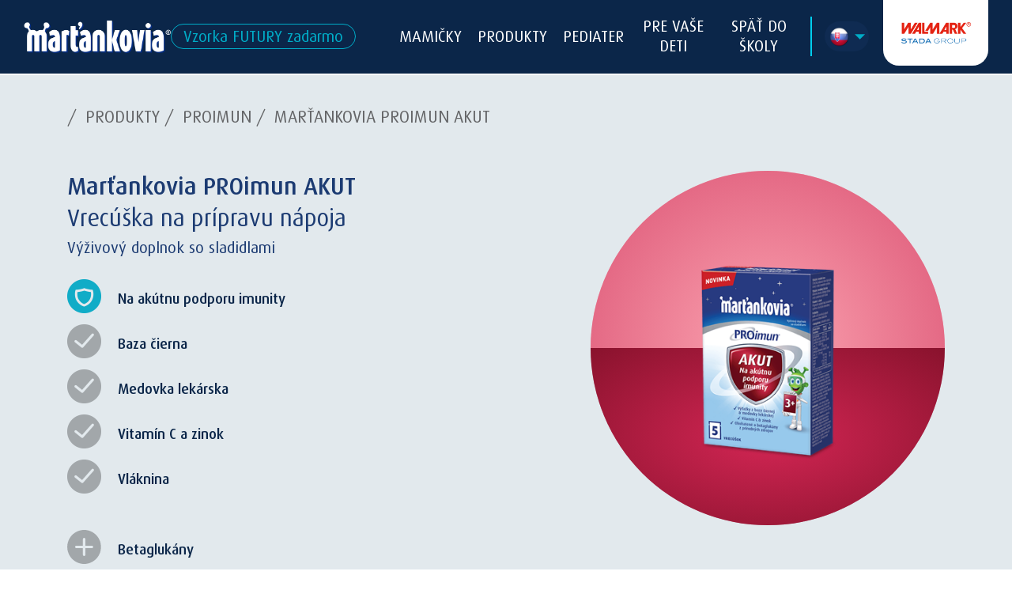

--- FILE ---
content_type: text/html; charset=utf-8
request_url: https://www.martankovia.sk/produkty/proimun/akut
body_size: 9354
content:
<!DOCTYPE html>
<html  >
<head id="head"><title>
	Marťankovia | Marťankovia PROimun AKUT
</title><meta name="description" content="Marťankovia PROimun AKUT" /> 
<meta charset="UTF-8" /> 
<meta name="viewport" content="width=device-width, initial-scale=1">
<meta name="facebook-domain-verification" content="ppjtaaim3zb2x3np9zfkh8t6y1h1pp" />
<meta name="facebook-domain-verification" content="yody3aaas5ayw5sjlljbb45qm7jhcq" />
<meta property='og:url' content='https://www.martankovia.sk/produkty/proimun/akut' />
<meta property='og:type' content = 'website' />
<meta property='og:title' content='Marťankovia PROimun AKUT' />
<meta property='og:description' content='Marťankovia PROimun AKUT' />
<meta property='og:image' content='https://www.martankovia.sk/getattachment/42ac3f8d-596b-468a-9361-0e04c6d2e3be/Marslakocskak-PROimun-Max.aspx' />

<script src="https://cdn.polyfill.io/v2/polyfill.min.js?features=Promise"></script>



<!-- Favicon -->
<link rel="apple-touch-icon" sizes="57x57" href="/www_Martians/favicon/apple-icon-57x57.png">
<link rel="apple-touch-icon" sizes="60x60" href="/www_Martians/favicon/apple-icon-60x60.png">
<link rel="apple-touch-icon" sizes="72x72" href="/www_Martians/favicon/apple-icon-72x72.png">
<link rel="apple-touch-icon" sizes="76x76" href="/www_Martians/favicon/apple-icon-76x76.png">
<link rel="apple-touch-icon" sizes="114x114" href="/www_Martians/favicon/apple-icon-114x114.png">
<link rel="apple-touch-icon" sizes="120x120" href="/www_Martians/favicon/apple-icon-120x120.png">
<link rel="apple-touch-icon" sizes="144x144" href="/www_Martians/favicon/apple-icon-144x144.png">
<link rel="apple-touch-icon" sizes="152x152" href="/www_Martians/favicon/apple-icon-152x152.png">
<link rel="apple-touch-icon" sizes="180x180" href="/www_Martians/favicon/apple-icon-180x180.png">
<link rel="icon" type="image/png" sizes="192x192"  href="/www_Martians/favicon/android-icon-192x192.png">
<link rel="icon" type="image/png" sizes="32x32" href="/www_Martians/favicon/favicon-32x32.png">
<link rel="icon" type="image/png" sizes="96x96" href="/www_Martians/favicon/favicon-96x96.png">
<link rel="icon" type="image/png" sizes="16x16" href="/www_Martians/favicon/favicon-16x16.png">
<link rel="manifest" href="/www_Martians/favicon/manifest.json">
<meta name="msapplication-TileColor" content="#ffffff">
<meta name="msapplication-TileImage" content="/www_Martians/favicon/ms-icon-144x144.png">
<meta name="theme-color" content="#ffffff">
<!-- End Favicon -->


<style>
  .pediatr {
    display: none !important;
  }
</style>



<!-- Other -->
<script id="usercentrics-cmp" src="https://app.usercentrics.eu/browser-ui/latest/loader.js" data-settings-id="LTKRSZPKM" data-tcf-enabled></script>


<script>
  var dataLayer = window.dataLayer || [];
</script>
<script type="text/javascript">
        // create dataLayer
        window.dataLayer = window.dataLayer || [];
        function gtag() {
            dataLayer.push(arguments);
        }
        // set „denied" as default for both ad and analytics storage,
        gtag("consent", "default", {
            ad_user_data: "denied",
            ad_personalization: "denied",
            ad_storage: "denied",
            analytics_storage: "denied",
            wait_for_update: 2000 // milliseconds to wait for update
        });
        // Enable ads data redaction by default [optional]
        gtag("set", "ads_data_redaction", true);
</script>

<!-- Google Tag Manager -->
<script>(function(w,d,s,l,i){w[l]=w[l]||[];w[l].push({'gtm.start':
new Date().getTime(),event:'gtm.js'});var f=d.getElementsByTagName(s)[0],
j=d.createElement(s),dl=l!='dataLayer'?'&l='+l:'';j.async=true;j.src=
'https://www.googletagmanager.com/gtm.js?id='+i+dl;f.parentNode.insertBefore(j,f);
})(window,document,'script','dataLayer','GTM-PMX4N2');</script>
<!-- End Google Tag Manager -->
 
<link href="/www_martians/favicon.ico" type="image/x-icon" rel="shortcut icon"/>
<link href="/www_martians/favicon.ico" type="image/x-icon" rel="icon"/>
<link href='/www_Martians/styles/header.min.css?v=230719155959' rel='stylesheet' type='text/css'/>
<link href='/www_Martians/styles/main.min.css?v=251009144159' rel='stylesheet' type='text/css'/>
<script src='/www_Martians/vue-videos/js/app.js?v=231212231224' type='text/javascript'></script>

<script type="text/javascript">
	//<![CDATA[
window.dataLayer = window.dataLayer || [];
window.dataLayer.push({
  'event': 'sw_pageview',
  'sw_page': '/produkty/proimun/akut', //url path
  'cookies-allowed_tracking': true,
  'cookies-allowed_display_features': true
}); 
//]]>
</script></head>
<body class="LTR Chrome SKSK ContentBody" >
     <!-- Google Tag Manager (noscript) -->
<noscript><iframe src="https://www.googletagmanager.com/ns.html?id=GTM-PMX4N2"
height="0" width="0" style="display:none;visibility:hidden"></iframe></noscript>
<!-- End Google Tag Manager (noscript) -->

<script type="text/javascript" defer="defer" src="https://extend.vimeocdn.com/ga4/46149777.js"></script>
    <form method="post" action="/produkty/proimun/akut" id="form">
<div class="aspNetHidden">
<input type="hidden" name="__CMSCsrfToken" id="__CMSCsrfToken" value="e+sDdOJayjpbWEGlUBjSaIE89QG87avLjVv+0zGqCn3fhgZP3JoQYGqESRWxpApSjvB1M5l8peP6IegaYeXYWjRYgXDSWN5b62tqMVDLGTc=" />
<input type="hidden" name="__EVENTTARGET" id="__EVENTTARGET" value="" />
<input type="hidden" name="__EVENTARGUMENT" id="__EVENTARGUMENT" value="" />

</div>

<script type="text/javascript">
//<![CDATA[
var theForm = document.forms['form'];
if (!theForm) {
    theForm = document.form;
}
function __doPostBack(eventTarget, eventArgument) {
    if (!theForm.onsubmit || (theForm.onsubmit() != false)) {
        theForm.__EVENTTARGET.value = eventTarget;
        theForm.__EVENTARGUMENT.value = eventArgument;
        theForm.submit();
    }
}
//]]>
</script>


<script src="/WebResource.axd?d=s8QKvPg1zlWU_OIHGL29TL3z_s6QNQjs1UAOefobRcOUfc4dHfheKgo2z9yrtSIi85saT3WHz8aRrLmMYkIDgVXaI-zFYdrUoJqYcnEBWZA1&amp;t=638901608248157332" type="text/javascript"></script>

<input type="hidden" name="lng" id="lng" value="sk-SK" />
<script src="/CMSPages/GetResource.ashx?scriptfile=%7e%2fCMSScripts%2fWebServiceCall.js" type="text/javascript"></script>
<script type="text/javascript">
	//<![CDATA[

function PM_Postback(param) { if (window.top.HideScreenLockWarningAndSync) { window.top.HideScreenLockWarningAndSync(1080); } if(window.CMSContentManager) { CMSContentManager.allowSubmit = true; }; __doPostBack('m$am',param); }
function PM_Callback(param, callback, ctx) { if (window.top.HideScreenLockWarningAndSync) { window.top.HideScreenLockWarningAndSync(1080); }if (window.CMSContentManager) { CMSContentManager.storeContentChangedStatus(); };WebForm_DoCallback('m$am',param,callback,ctx,null,true); }
//]]>
</script>
<script src="/ScriptResource.axd?d=S2NpgKLvc_FkNTkA9vlZe7pSJ8gymWUPfkQOKqduAJUSA83zU9VEXJhS_0nYCkMLaNYtn0sa_ezYwTMAA-cSdIfynIoDys1qKVXEawUIgXNme5XQkfBykHyD2wTQSZGen74FdWtZTFmmQ9hCh_ZR3xK2Bf4L0w2vncesrQv53341&amp;t=5c0e0825" type="text/javascript"></script>
<script src="/ScriptResource.axd?d=ddRRllrefgCCqGk1hPW-e2LicE-UvkjCVNkqh1iDikORL5owfN-CtwOYrGzK0eOT4V3yJsjXGl75lJS614LAlSSo51TMTjwZTVVBglWFN-ZXJQ8vlhSBqmlxi2ff-I_V2C4PEXymXtUSqR9UX7h8H1PJSX1yzhz3taOEnwB8TBx-MMAeEcEYffSKhkezmZ9n0&amp;t=5c0e0825" type="text/javascript"></script>
<script type="text/javascript">
	//<![CDATA[

var CMS = CMS || {};
CMS.Application = {
  "language": "sk",
  "imagesUrl": "/CMSPages/GetResource.ashx?image=%5bImages.zip%5d%2f",
  "isDebuggingEnabled": false,
  "applicationUrl": "/",
  "isDialog": false,
  "isRTL": "false"
};

//]]>
</script>
<div class="aspNetHidden">

	<input type="hidden" name="__VIEWSTATEGENERATOR" id="__VIEWSTATEGENERATOR" value="A5343185" />
	<input type="hidden" name="__SCROLLPOSITIONX" id="__SCROLLPOSITIONX" value="0" />
	<input type="hidden" name="__SCROLLPOSITIONY" id="__SCROLLPOSITIONY" value="0" />
</div>
    <script type="text/javascript">
//<![CDATA[
Sys.WebForms.PageRequestManager._initialize('manScript', 'form', ['tp$lt$WebPartZone4$zM$pageplaceholder$p$lt$ctl01$zN$zN_zone$msNS$sys_pnlUpdate','','tctxM',''], ['p$lt$WebPartZone4$zM$pageplaceholder$p$lt$ctl01$zN$zN_zone$msNS',''], [], 90, '');
//]]>
</script>

    <div id="ctxM">

</div>
    <div class="js-banner hidden" data-service="/api/banner/getrandombanner">
</div>

<header class='header'>
  <div class="header__wrapp">
     <a class="header__logo" href="/">
      <img src="/www_Martians/images/logo_SK.png" alt="Martians logo">
    </a>
    <div class="header__menu header__menu--wrap">
    
  
  <div class="sample">
    <a class="btn btn-capaign" href='#newsletter'>Vzorka FUTURY zadarmo</a><img class="sample-arrow" src="/www_Martians/images/drop-down-arrow.svg" alt="arrow" />
  </div>
  
  
  
  
  
       <button 
    on="tap:nav-button.toggleClass(class=header__button--open),body.toggleClass(class=menu-open)"
    
    
      class="header__button" type="button" id="nav-button" role=button aria-label="menu button"  >
      <span class="header__button--icon">
        <span class="header__button--line first"></span>
        <span class="header__button--line second"></span>
        <span class="header__button--line third"></span>
      </span>
    </button>
   <div class="header__links" id="nav-content">
      <ul class="header__links--wrap">
<li class="nav-item">
  <a href="/mamicky" class="nav-link ">Mamičky</a>
</li><li class="nav-item">
  <a href="/produkty-1" class="nav-link ">Produkty</a>
</li><li class="nav-item">
  <a href="/pediater" class="nav-link ">Pediater</a>
</li><li class="nav-item">
  <a href="/martankopedie" class="nav-link ">Pre vaše deti</a>
</li><li class="nav-item">
  <a href="/backtoschool" class="nav-link ">Späť do školy</a>
</li>
</ul>
</div>
  <div class="header__lang" id="lang-wrap">
    <div class="Slovak flag"  id="lang-button" role="button" tabindex="0" on="tap:lang-wrap.toggleClass(class=header__lang--open)">
      <img src="/www_Martians/images/Slovak.png" alt="Slovak - Slovakia" title="Slovak - Slovakia" layout="fixed" width="24" height="24" />
      <p>Slovenčina</p>
    </div>
    
    <div class="header__dropdown"><a style="" class="Bulgarian flags" title="Bulgarian" href="https://marsianci.bg/bg">
  <img src="/www_Martians/images/Bulgarian.png?maxsidesize=25" alt="" title="Bulgarian" layout="fixed" width="24" height="24" />
  <p>Bulharčina</p>
</a><a style="" class="Czech flags" title="Czech" href="https://www.martanci.cz/">
  <img src="/www_Martians/images/Czech.png?maxsidesize=25" alt="" title="Czech" layout="fixed" width="24" height="24" />
  <p>Čeština</p>
</a><a style="" class="Estonian flags" title="Estonian" href="https://marsimehe.ee/">
  <img src="/www_Martians/images/Estonian.png?maxsidesize=25" alt="" title="Estonian" layout="fixed" width="24" height="24" />
  <p>Estónsky</p>
</a><a style="" class="Hungarian flags" title="Hungarian" href="https://marslakocskak.hu/">
  <img src="/www_Martians/images/Hungarian.png?maxsidesize=25" alt="" title="Hungarian" layout="fixed" width="24" height="24" />
  <p>Maďarčina</p>
</a><a style="" class="Latvian flags" title="Latvian" href="https://marsiesi.lv/">
  <img src="/www_Martians/images/Latvian.png?maxsidesize=25" alt="" title="Latvian" layout="fixed" width="24" height="24" />
  <p>Lotyština</p>
</a><a style="" class="Lithuanian flags" title="Lithuanian" href="https://marsieciai.com/">
  <img src="/www_Martians/images/Lithuanian.png?maxsidesize=25" alt="" title="Lithuanian" layout="fixed" width="24" height="24" />
  <p>Litovčina</p>
</a><a style="display: none" class="Polish flags" title="Polish" href="https://marsjanki.pl/">
  <img src="/www_Martians/images/Polish.png?maxsidesize=25" alt="" title="Polish" layout="fixed" width="24" height="24" />
  <p>Poľština</p>
</a><a style="" class="Romanian flags" title="Romanian" href="https://minimartieni.ro/">
  <img src="/www_Martians/images/Romanian.png?maxsidesize=25" alt="" title="Romanian" layout="fixed" width="24" height="24" />
  <p>Rumunčina</p>
</a>
</div>
</div>
</div><a class="header__group-logo" href="https://www.stada.com"  target="_blank" rel="noopener noreferrer">
	<img src="/www_Martians/images/group_logo.png" alt="Group logo">
</a>
</div>
</div>
</header>

<main class="main">
  
<div class="content product-detail text-align-left">
<div class="container">
<div class="breadcrumbs">/ <a href="/produkty-1" class="CMSBreadCrumbsLink">Produkty</a> / <a href="/produkty/proimun" class="CMSBreadCrumbsLink">PROimun</a> / <span  class="CMSBreadCrumbsCurrentItem">Marťankovia PROimun AKUT</span>
</div>
</div>
</div>
<div class="content product-detail detail01" data-futuradetail=0>
  <div class="container">
    <div class="row">
      <div class="col">
        <h1 class="h2">Marťankovia PROimun AKUT</h1>
        <h2 class="h3">Vrecúška na prípravu nápoja</h2>
        <h3 class="h5">Výživový doplnok so sladidlami</h3>
        <ul class="benefits">
          <li>
  <img src='/getattachment/857cea59-bfb5-4443-8fa1-ee3375778f97/Marslakocskak-PROimun-Max.aspx?maxsidesize=43' alt='Na akútnu podporu imunity' />
  <span>Na akútnu podporu imunity</span>
</li><li>
  <img src='/www_martians/images/li.svg?maxsidesize=43' alt='Baza čierna' />
  <span>Baza čierna</span>
</li><li>
  <img src='/www_martians/images/li.svg?maxsidesize=43' alt='Medovka lekárska' />
  <span>Medovka lekárska</span>
</li><li>
  <img src='/www_martians/images/li.svg?maxsidesize=43' alt='Vitamín C a zinok' />
  <span>Vitamín C a zinok</span>
</li><li>
  <img src='/www_martians/images/li.svg?maxsidesize=43' alt='Vláknina' />
  <span>Vláknina</span>
</li><li>
  <img src='/getattachment/826ab7a6-e710-4f7a-9b4c-f73a2601b543/Marslakocskak-PROimun-Max.aspx?maxsidesize=43' alt='Betaglukány' />
  <span>Betaglukány</span>
</li>
        </ul>
        <div class="detail-image-mobile">
          <div class="detail-image Red">
            <img src='/getattachment/42ac3f8d-596b-468a-9361-0e04c6d2e3be/Marslakocskak-PROimun-Max.aspx?maxsidesize=300' alt='Marťankovia PROimun AKUT'/>
          </div>
        </div>
        <div class="detail-info-text">Keď potrebujete konať rýchlo a akútne podporiť imunitu svojich detí. Špeciálne zloženie prípravku PROimun AKUT od Marťankov bolo vyvinuté v spolupráci s poprednými pediatrami. Obsahuje zložky prírodného pôvodu, šetrné k detskému organizmu, ktoré podporujú aktívny imunitný systém dieťaťa dôležitý počas prvých kritických dní.</div>
        <div class="buttons">
          
         <div class="partner_eshops">
           <a class="partner_eshops_button">Partnerský e-shop</a>
           <div class="partner_eshops_tab">
             <div>
  <a href="https://www.pilulka.sk/walmark-martankovia-proimun-akut-vrecuska-1x5-ks" class="js-eshoplink" target="_blank">Pilulka</a>
</div><div>
  <a href="https://www.benulekaren.sk/p/268002/walmark-martankovia-proimun-akut" class="js-eshoplink" target="_blank">Benu</a>
</div><div>
  <a href="https://www.drmax.sk/walmark-martankovia-proimun-akut/" class="js-eshoplink" target="_blank">Dr.Max</a>
</div>
           </div>
         </div>
         <a class="btn btn-primary js-eshoplink" target="_blank" rel="noopener" id ="product-11" href="https://www.klubzdravia.sk/p/martankovia-proimun-akut">Kúpiť</a>
        
        </div>
      </div>
      <div class="col detail-image-desktop">
        <div class="detail-image Red">
          <img src='/getattachment/42ac3f8d-596b-468a-9361-0e04c6d2e3be/Marslakocskak-PROimun-Max.aspx?maxsidesize=300' alt='Marťankovia PROimun AKUT'/>
        </div>
      </div>
    </div>
  </div>
</div>
<div class="content content-dark product-detail detail02">
  <div class="container">
    <div class="row benefits">
      <ul>
        <li>
  <img src='/getattachment/857cea59-bfb5-4443-8fa1-ee3375778f97/Marslakocskak-PROimun-Max.aspx?maxsidesize=43' alt='Na akútnu podporu imunity' />
  <h4>Na akútnu podporu imunity</h4>
  <div></div>
</li>
<li>
  <img src='/www_martians/images/li.svg?maxsidesize=43' alt='Baza čierna' />
  <h4>Baza čierna</h4>
  <div><p>Baza čierna je rastlina používaná po stáročia, pre svoje priaznivé účinky na zdravie. Podporuje zdravie dýchacieho ústrojenstva a funkciu imunitného systému.</p>
</div>
</li>
<li>
  <img src='/www_martians/images/li.svg?maxsidesize=43' alt='Medovka lekárska' />
  <h4>Medovka lekárska</h4>
  <div><p>Výťažok z medovky lekárskej podporuje zdravie dýchacích ciest. Zároveň má upokojujúci účinok na horné dýchacie cesty (nos, ústa a krk).</p>
</div>
</li>
<li>
  <img src='/www_martians/images/li.svg?maxsidesize=43' alt='Vitamín C a zinok' />
  <h4>Vitamín C a zinok</h4>
  <div><p>Produkt obsahuje tiež vitamín C a zinok, ktoré prispievajú k správnej funkcii imunitného systému. Navyše slúžia ako antioxidanty.</p>
</div>
</li>
<li>
  <img src='/www_martians/images/li.svg?maxsidesize=43' alt='Vláknina' />
  <h4>Vláknina</h4>
  <div><p>Inulín a galakto-oligosacharidy patia medzi rozpustnú vlákninu, ktorá pomáha podporiť prirodzenú črevnú mikroflóru.</p>
</div>
</li>
<li>
  <img src='/getattachment/826ab7a6-e710-4f7a-9b4c-f73a2601b543/Marslakocskak-PROimun-Max.aspx?maxsidesize=43' alt='Betaglukány' />
  <h4>Betaglukány</h4>
  <div><p>Vysoko kvalitné betaglukány, ktoré sa prirodzene vyskytujú v kvasinkách (Saccharomyces cerevisiae), sú v súčasnosti v centre pozornosti vedcov.</p>
</div>
</li>

      </ul>
    </div>
    <div class="row d-inline-block">
      
    </div>
  </div>
</div>
<div class="content product-detail detail03">
  <div class="container">
    <div class="detail-info-text">
    <table style="width:500px;">
	<caption>*% referenčnej výživovej hodnoty v 5 ml</caption>
	<thead>
		<tr>
			<th scope="col">Denná dávka obsahuje:</th>
			<th scope="col">hmot./vrecúško</th>
			<th scope="col">% RVH *</th>
		</tr>
	</thead>
	<tbody>
		<tr>
			<td>Betaglukány</td>
			<td>300,0 mg</td>
			<td>-</td>
		</tr>
		<tr>
			<td>Baza čierna plod&nbsp;(Sambucus nigra extrakt z plodov min. 7: 1 - 1000 mg)</td>
			<td>7 000,0 mg</td>
			<td>-</td>
		</tr>
		<tr>
			<td>Medovka lekárska&nbsp;(Melissa officinalis extrakt z listov min. 5: 1 - 270 mg)</td>
			<td>1 350,0 mg</td>
			<td>-</td>
		</tr>
		<tr>
			<td>Vitamín C</td>
			<td>80,0 mg</td>
			<td>100</td>
		</tr>
		<tr>
			<td>Zinok</td>
			<td>10,0 mg</td>
			<td>100</td>
		</tr>
		<tr>
			<td>Inulín</td>
			<td>2 700,0 mg</td>
			<td>-</td>
		</tr>
		<tr>
			<td>Galakto-oligosacharidy</td>
			<td>500,0 mg</td>
			<td>-</td>
		</tr>
	</tbody>
</table>

<ul>
	<li>Výborná malinová príchuť obľúbená u detí</li>
	<li>Bez pridaných farbív</li>
	<li>Bez konzervačných látok</li>
	<li>Bez cukru</li>
</ul>

    </div>
  </div>
</div>

<div class="bottom-others black-back">
<div class="bottom-others__wrapp color-gradient"><div class="newsletter" id="newsletter">
<div class="container">
<div class="row newsletter__wrapp round-dark">
  <h4 class="h5">Zaujala Vás značka Marťankovia? Prihláste sa k odberu noviniek!</h4>


<h4 class="h4">Zapíšte sa na odber noviniek teraz a získajte možnosť vyhrať balenie Marťankov Futuro zadarmo!</h4>



  <p>Zapojením do súťaže súhlasíte s pravidlami. Pravidlá súťaže si môžete detailne prezrieť  <a target="_blank" href="/pravidla-souteze">tu</a>.</p>

<div id="p_lt_WebPartZone4_zM_pageplaceholder_p_lt_ctl01_zN_zN_zone_msNS_sys_pnlUpdate">
	
<div id="p_lt_WebPartZone4_zM_pageplaceholder_p_lt_ctl01_zN_zN_zone_msNS_plcUp_pnlSubscription" class="Subscription js-newsletter" onkeypress="javascript:return WebForm_FireDefaultButton(event, &#39;p_lt_WebPartZone4_zM_pageplaceholder_p_lt_ctl01_zN_zN_zone_msNS_plcUp_btnSubmit&#39;)">
		
    
    <div class="NewsletterSubscription">
        <div class="form-horizontal">
            
            
            
                <div class="form-group">
                    <div class="editing-form-label-cell">
                        <label for="p_lt_WebPartZone4_zM_pageplaceholder_p_lt_ctl01_zN_zN_zone_msNS_plcUp_txtEmail" id="p_lt_WebPartZone4_zM_pageplaceholder_p_lt_ctl01_zN_zN_zone_msNS_plcUp_lblEmail" class="control-label">Email:</label>
                    </div>
                    <div class="editing-form-value-cell">
                      <input name="p$lt$WebPartZone4$zM$pageplaceholder$p$lt$ctl01$zN$zN_zone$msNS$plcUp$txtEmail" type="text" maxlength="100" id="p_lt_WebPartZone4_zM_pageplaceholder_p_lt_ctl01_zN_zN_zone_msNS_plcUp_txtEmail" class="js-validateField form-control" data-pattern="^[a-zA-Z0-9._-]+@[a-zA-Z0-9.-]+\.[a-zA-Z]{2,4}$" data-error="Prosím vložte platnú emailovú adresu." />
                    </div>
                </div>
            
            
            
                <div class="form-group form-group-submit">
                  <input type="submit" name="p$lt$WebPartZone4$zM$pageplaceholder$p$lt$ctl01$zN$zN_zone$msNS$plcUp$btnSubmit" value="Chcem dostávať novinky" onclick="javascript:WebForm_DoPostBackWithOptions(new WebForm_PostBackOptions(&quot;p$lt$WebPartZone4$zM$pageplaceholder$p$lt$ctl01$zN$zN_zone$msNS$plcUp$btnSubmit&quot;, &quot;&quot;, true, &quot;&quot;, &quot;&quot;, false, false))" id="p_lt_WebPartZone4_zM_pageplaceholder_p_lt_ctl01_zN_zN_zone_msNS_plcUp_btnSubmit" class="SubscriptionButton btn btn-primary" />
                </div>
            
            
            
          
              <div class="checkbox">
			
                    <input id="p_lt_WebPartZone4_zM_pageplaceholder_p_lt_ctl01_zN_zN_zone_msNS_plcUp_rptConsents_ctl00_cbAgree" type="checkbox" name="p$lt$WebPartZone4$zM$pageplaceholder$p$lt$ctl01$zN$zN_zone$msNS$plcUp$rptConsents$ctl00$cbAgree" />
                    <label for="p_lt_WebPartZone4_zM_pageplaceholder_p_lt_ctl01_zN_zN_zone_msNS_plcUp_rptConsents_ctl00_cbAgree">Zadaním svojej emailovej adresy potvrdzujem, že súhlasím s tým, aby ma spoločnosť WALMARK, a.s., so sídlom Oldřichovice 44, 739 61 Třinec, IČ 00536016 (ďalej len &quot;WALMARK&quot;) informovala o produktoch a službách.</label>
                
		</div>
                <div class="newsletterInfo js-newsletterInfo hidden">
                  <label for="p_lt_WebPartZone4_zM_pageplaceholder_p_lt_ctl01_zN_zN_zone_msNS_plcUp_rptConsents_ctl00_cbAgree">Viem, že zasielanie informácií spoločnosťou WALMARK možné kedykoľvek zrušiť, newslettery obsahujú odkaz pre priame odhlásenie tejto služby. Viac informácií na: <a target="_blank" href="/privacy-policy">Ochrana osobných údajov</a></label>
                </div>
              
              
            
      </div>
    </div>

	</div>

</div>
<script type="text/javascript">
	//<![CDATA[
var placeholder = "moj@email.sk";
var newsletterInfo = "Newsletter info";
//]]>
</script></div>
</div>
</div><div class="others">
<div class="container">
<div class="row others__wrapp round-light"><h4 class="h4">Sme tiež na sociálnych sieťach</h4><div class="others__social">
<a target="_blank" rel="noopener" href="https://cs-cz.facebook.com/Martancicz/" title="Facebook"><img src="/getattachment/56cfe671-58b9-40b5-b8ef-05ddd46119d4/Marslakocskak-PROimun-Max.aspx?maxsidesize=110" alt="Facebook" /></a>

<a target="_blank" rel="noopener" href="https://www.youtube.com/channel/UCJj6CWDHGA3W8xIrJYrF3Vg" title="YouTube"><img src="/getattachment/fd4f461e-3042-40ec-8194-a563379251f4/Marslakocskak-PROimun-Max.aspx?maxsidesize=110" alt="YouTube" /></a>


</div></div>
</div>
</div></div>
</div>
</main>
<div class="cookie js-cookie hidden" data-cookie-name="marCookieLaw01" data-cookie-value="line" data-consent-service="/api/Consent/CreateConsent" data-consent-name="Martians-CookiesConsent" data-cookie-service="/api/Cookie/SetCookieLevel" role="alert">
  <div class="container section--static cookie__inner">
    <p class="cookie__text">Súbory cookies používame, aby sme zaistili, že budete mať s našimi webovými stránkami tie najlepšie skúsenosti. Ak budete pokračovať v prezeraní, predpokladáme, že súhlasíte s prijímaním všetkých súborov cookies na webových stránkach. Ak súbory cookies zablokujete, nebudete mať k webovým stránkam prístup, alebo niektoré ich funkcie nebudú riadne fungovať. Viac informácií nájdete tu: <a class="cookie__link" href="/privacy-policy">Cookies Policy</a>.</p>

    <button type="button" class="btn btn-outline-light btn-white cookie__btn js-cookieBtn"> Pokračovať</button>
    <div class="js-cookieDisagreeBtn cookie__close">
	<svg class="icon">
	    <use xlink:href="/gfx_wl/svg/sprites/global.svg#icon-cross"></use>
	</svg>
    </div>
  </div>
</div>





<footer class="footer ">
  <div class="container footer__wrapp">
    <div class="row">
      <div class="f-m-menu col-lg-2 col-md-6 col-12">
        
      </div>
      <div class="f-m-menu col-lg-2 col-md-6 col-12">
        
      </div>
      <div class="f-m-menu col-lg-4 col-md-6 col-12">
        <br>
<a class = "footer-link" href ="/system-pages/Privacy-policy">   Zásady ochrany osobných údajov   </a>
<br>
<a class = "footer-link" href ="/Cookie-policy">   Zásady používania súborov cookie   </a>
<br>
      </div>
      <div class="f-cont col-lg-4 col-md-6 col-12">
        <div class="f-cont__wrapp">
          <span class="f-head">Kontaktujte nás



</span><a class="tel" href="tel:+421800191191">+421 800 191 191</a> <a class="mail" href="mailto:podpora@walmark.sk">podpora@walmark.sk</a>




        </div>
      </div>
    </div>
  </div>
  <div class="container footer__wrapptwo">
    <div class="row">
      <div class="ls">
  <span class="l-select">Zvoľte jazyk:</span>
  <div class="language">
    <div class="Slovak flag">
      <img src="/www_Martians/images/Slovak.png" alt="Slovak - Slovakia" title="Slovak - Slovakia" />
      <p>Slovenčina</p>
    </div>
    
    <div class="lang-dropdown"><a style="" class="Bulgarian flags" title="Bulgarian" href="https://marsianci.bg/bg">
  <img src="/www_Martians/images/Bulgarian.png?maxsidesize=25" alt="" title="Bulgarian" />
  <p>Bulharčina</p>
</a><a style="" class="Czech flags" title="Czech" href="https://www.martanci.cz/">
  <img src="/www_Martians/images/Czech.png?maxsidesize=25" alt="" title="Czech" />
  <p>Čeština</p>
</a><a style="" class="Estonian flags" title="Estonian" href="https://marsimehe.ee/">
  <img src="/www_Martians/images/Estonian.png?maxsidesize=25" alt="" title="Estonian" />
  <p>Estónsky</p>
</a><a style="" class="Hungarian flags" title="Hungarian" href="https://marslakocskak.hu/">
  <img src="/www_Martians/images/Hungarian.png?maxsidesize=25" alt="" title="Hungarian" />
  <p>Maďarčina</p>
</a><a style="" class="Latvian flags" title="Latvian" href="https://marsiesi.lv/">
  <img src="/www_Martians/images/Latvian.png?maxsidesize=25" alt="" title="Latvian" />
  <p>Lotyština</p>
</a><a style="" class="Lithuanian flags" title="Lithuanian" href="https://marsieciai.com/">
  <img src="/www_Martians/images/Lithuanian.png?maxsidesize=25" alt="" title="Lithuanian" />
  <p>Litovčina</p>
</a><a style="display: none" class="Polish flags" title="Polish" href="https://marsjanki.pl/">
  <img src="/www_Martians/images/Polish.png?maxsidesize=25" alt="" title="Polish" />
  <p>Poľština</p>
</a><a style="" class="Romanian flags" title="Romanian" href="https://minimartieni.ro/">
  <img src="/www_Martians/images/Romanian.png?maxsidesize=25" alt="" title="Romanian" />
  <p>Rumunčina</p>
</a>
</div>
</div>
</div><div class="social">
<a target="_blank" rel="noopener" href="https://cs-cz.facebook.com/Martancicz/" title="Facebook"><img src="/getattachment/56cfe671-58b9-40b5-b8ef-05ddd46119d4/Marslakocskak-PROimun-Max.aspx?maxsidesize=110" alt="Facebook" /></a>

<a target="_blank" rel="noopener" href="https://www.youtube.com/channel/UCJj6CWDHGA3W8xIrJYrF3Vg" title="YouTube"><img src="/getattachment/fd4f461e-3042-40ec-8194-a563379251f4/Marslakocskak-PROimun-Max.aspx?maxsidesize=110" alt="YouTube" /></a>


</div><span class="copy">Copyright (C) 2026 Walmark – všetky práva vyhradené</span>
    </div>
  </div>
</footer>

<footer class="footer hidden">
  <div class="footer--competition">
    
  </div>
  <div class="footer--top">
    
<div class="text-block">
  <div class="text-block--wrap mp-content">
    <div class="text-block__content">
      <h2>Aby nás raz prerástli</h2>
      <p>Marťankovia ponúkajú špecifické produktové rady pre rôzne potreby detí.</p>
      
      <div class="text-block__buttons text-block__buttons--desktop">
        
          <a href="/produkty-1" class="btn">
            <span>
              Produkty
              <span class="twi__buttons--imgwrap">
              <img src="/getattachment/a92ff8fb-3100-47d4-84e0-0d8632edba7c/Marslakocskak-PROimun-Max.aspx?maxsidesize=1920" alt="Produkty" layout="fixed" width="30" height="30"/>
            </span></span>
          </a>
        
        
      </div>
    </div>
    <div class="text-block__img">
      <img src="/getattachment/00575ad1-e957-4a8f-9680-4b3a1a39a624/Marslakocskak-PROimun-Max.aspx?maxsidesize=1920" alt="Aby nás raz prerástli"  layout="fixed" width="245" height="330" />
    </div>
  </div>
</div>

  </div>
  <a class="footer__logo" href="/">
	<img src="/www_Martians/images/logo_SK.png" alt="Martians logo" layout="fixed" width="226"  height="64">
</a><div class="footer__text">



</div>
</footer>

<script src='/www_Martians/scripts/bundle.min.js?v=230726152940' type='text/javascript'></script>
<script src='/www_Martians/scripts/MP-bundle.min.js?v=200520055444' type='text/javascript'></script>



    
    

<script type="text/javascript">
	//<![CDATA[
WebServiceCall('/cmsapi/webanalytics', 'LogHit', '{"NodeAliasPath":"/Products/PROimun/Marslakocskak-PROimun-Max","DocumentCultureCode":"sk-SK","UrlReferrer":""}')
//]]>
</script>
<script type="text/javascript">
//<![CDATA[

var callBackFrameUrl='/WebResource.axd?d=fNvWJriWffVldQngtjJ16mB84vceIiGknzTcYeXpGBI0-g8tGH1zzTP2mztvkjL84kt0Wi5qqC4b8KJCd6_BbmTSqI7owF4ooagDLAP7hGE1&t=638901608248157332';
WebForm_InitCallback();
theForm.oldSubmit = theForm.submit;
theForm.submit = WebForm_SaveScrollPositionSubmit;

theForm.oldOnSubmit = theForm.onsubmit;
theForm.onsubmit = WebForm_SaveScrollPositionOnSubmit;
//]]>
</script>
  <input type="hidden" name="__VIEWSTATE" id="__VIEWSTATE" value="/[base64]/+4WQKrHefPuH9kHVjOKDGOe+q50LmXhAa8" />
  <script type="text/javascript">
      //<![CDATA[
      if (window.WebForm_InitCallback) {
        __theFormPostData = '';
        __theFormPostCollection = new Array();
        window.WebForm_InitCallback();
      }
      //]]>
    </script>
  </form>
</body>
</html>


--- FILE ---
content_type: text/css
request_url: https://www.martankovia.sk/www_Martians/styles/header.min.css?v=230719155959
body_size: 1398
content:
@font-face{font-family:Futura;src:url(../fonts/FuturaTOT-Ligh.otf) format("opentype");font-weight:300;font-style:normal}@font-face{font-family:Futura;src:url(../fonts/FuturaTOT-Bold.otf) format("woff2");font-weight:700;font-style:normal}@font-face{font-family:'Black Diamond';src:url(../fonts/subset-BlackDiamond.woff2) format("woff2"),url(../fonts/subset-BlackDiamond.woff) format("woff"),url(../fonts/subset-BlackDiamond.ttf) format("truetype");font-weight:400;font-style:normal}@font-face{font-family:DINPro;src:url(../fonts/subset-DINPro-Medium.woff2) format("woff2"),url(../fonts/subset-DINPro-Medium.woff) format("woff"),url(../fonts/subset-DINPro-Medium.ttf) format("truetype");font-weight:500;font-style:normal}@font-face{font-family:DINPro;src:url(../fonts/subset-DINPro-Light.woff2) format("woff2"),url(../fonts/subset-DINPro-Light.woff) format("woff"),url(../fonts/subset-DINPro-Light.ttf) format("truetype");font-weight:300;font-style:normal}.header{z-index:100;width:100%;padding:5px 0;background:#0b2649;position:fixed;top:0;left:0;right:0}.header__wrapp{padding:0 10px;-ms-flex-align:center;align-items:center;display:-ms-flexbox;display:flex;-ms-flex-pack:justify;justify-content:space-between}@media (min-width:930px){.header__wrapp{padding:0 30px}}.header .menu{display:-ms-flexbox;display:flex;-ms-flex-align:center;align-items:center}.header .navbar-light .navbar-nav .active>.nav-link,.header .navbar-light .navbar-nav .nav-link{color:#fff;font-weight:400;line-height:19.79px;text-transform:uppercase;transition:all .5s;padding:0;margin-right:20px}.header .navbar-light .navbar-nav .active>.nav-link:hover,.header .navbar-light .navbar-nav .nav-link:hover{color:#00cfef}.header .navbar-nav{border-right:2px solid #00cfef}.header .nav-button{display:inline-block;width:30px;transform:translateZ(0);will-change:transform;margin-bottom:-16px;cursor:pointer;height:30px;box-sizing:content-box;position:absolute;right:0;top:21.5%;transform:translateY(-20%)}.header .nav-button .line1,.header .nav-button .line2,.header .nav-button .line3{width:30px;height:5px;background-color:#636466;margin:6px 0;transition:.4s}.header .navbar-brand{max-width:210px;display:block;width:100%;margin-top:-12px}.header .navbar-brand img{max-width:250px;max-height:52px}.header .btn-capaign{margin-right:15px}@media (max-width:1229.98px){.header .navbar{padding-right:50px}}@media screen and (max-width:925px){.header{padding:3px 0}.header .navbar-brand img{width:100px}.header .nav-button{top:25px;transform:translateY(0)}.header .menu{-ms-flex-align:center;align-items:center}.header .sample{margin-top:-5px}.header .sample-arrow{max-width:8px;max-height:8px}.header .btn-capaign{margin-right:10px;padding:0 10px}.header .navbar{padding:0}.header .navbar .navbar-toggler-icon{background-image:none;position:relative;width:33px;height:33px;bottom:3px}.header .navbar .navbar-toggler-icon .line{display:block;height:3px;width:auto;background:#fff;border-radius:4px;transition:all .5s;margin:7px auto}.header .navbar .navbar-toggler-icon .first{transform:translateY(10px) rotateZ(45deg)}.header .navbar .navbar-toggler-icon .second{width:0}.header .navbar .navbar-toggler-icon .third{transform:translateY(-10px) rotateZ(-45deg)}.header .navbar .navbar-toggler.collapsed .first,.header .navbar .navbar-toggler.collapsed .third{transform:translateY(0)}.header .navbar .navbar-toggler{z-index:6}.header .navbar .navbar-toggler.collapsed .second{transform:translateY(0);margin:0 auto;width:100%}.header .navbar .navbar-collapse{z-index:5;position:absolute;top:-10px;right:-10px;background-color:#061529;text-align:center;padding:140px 20px 10px;width:180px}.header .navbar .navbar-collapse .navbar-nav{border:none;padding-right:0;right:0;width:100%;text-align:center}.header .navbar .navbar-collapse .nav-link{padding:0 10px;font-size:14px;margin-bottom:40px;margin-right:0!important}.header .navbar .sample{margin-bottom:20px}.header .navbar .sample-arrow{right:-5px}}.LP-menu .row{-ms-flex-pack:justify;justify-content:space-between}@media (max-width:1229.98px){.LP-menu{height:45px}.LP-menu .age-wrapp{display:none}.LP-menu .navbar-brand{max-width:100%;text-align:center;margin-right:0}.LP-menu .header__wrapp{padding:0}}@media (max-width:929.98px){.header .navbar-brand img{width:80px}.header .btn-capaign{font-size:12px}.LP-menu{padding:10px 0}.LP-menu .navbar-brand{max-width:100%;text-align:center;margin-right:0}.LP-menu .navbar-brand img{width:100px;margin:0 auto}.LP-menu .age-wrapp{display:none}}.DesignMode header{display:contents}@media screen and (max-width:925px){body .header .navbar{-ms-flex-direction:column;flex-direction:column}body .header .menu{position:relative;-ms-flex-pack:justify;justify-content:space-between}body .header .ls{position:absolute;width:180px;right:-10px;top:60px;z-index:6;text-align:center}body .header .ls .language{top:0;left:inherit;right:inherit;transform:none;position:relative;margin-left:-10px}body .header .nav-item.mobile .sample .btn-capaign{white-space:normal}body .header .nav-item.mobile .sample .sample-arrow{top:50%;transform:rotate(-90deg) translateY(-50%);margin-top:-4px}}body header.header .ls,body header.header .navbar-toggler{z-index:15!important}body header.header .navbar-collapse{z-index:10!important}

--- FILE ---
content_type: text/css
request_url: https://www.martankovia.sk/www_Martians/styles/main.min.css?v=251009144159
body_size: 59992
content:
.btn,.noUi-target,.noUi-target *{-webkit-user-select:none;-ms-user-select:none}.noUi-tooltip,.noUi-value{text-align:center;white-space:nowrap}.noUi-target,.noUi-target *,html{-webkit-tap-highlight-color:transparent}address,dl,ol,p,pre,ul{margin-bottom:1rem}.noUi-connects,svg:not(:root){overflow:hidden}.noUi-tooltip,article,aside,dialog,figcaption,figure,footer,header,hgroup,legend,main,nav,section{display:block}@font-face{font-family:DaxCE;src:url(/www__Martians/fonts/subset-DaxCE-Black.woff2) format('woff2'),url(/www_Martians/fonts/subset-DaxCE-Black.woff) format('woff'),url(/www_Martians/fonts/subset-DaxCE-Black.ttf) format('truetype');font-weight:900;font-style:normal}@font-face{font-family:DaxCE;src:url(/www_Martians/fonts/subset-DaxCE-ExtraBold.woff2) format('woff2'),url(/www_Martians/fonts/subset-DaxCE-ExtraBold.woff) format('woff'),url(/www_Martians/fonts/subset-DaxCE-ExtraBold.ttf) format('truetype');font-weight:800;font-style:normal}@font-face{font-family:DaxCE;src:url(/www_Martians/fonts/subset-DaxCE-Light.woff2) format('woff2'),url(/www_Martians/fonts/subset-DaxCE-Light.woff) format('woff'),url(/www_Martians/fonts/subset-DaxCE-Light.ttf) format('truetype');font-weight:300;font-style:normal}@font-face{font-family:DaxCE;src:url(/www_Martians/fonts/subset-DaxCE-Regular.woff2) format('woff2'),url(/www_Martians/fonts/subset-DaxCE-Regular.woff) format('woff'),url(/www_Martians/fonts/subset-DaxCE-Regular.ttf) format('truetype');font-weight:400;font-style:normal}@font-face{font-family:DaxCE;src:url(/www_Martians/fonts/subset-DaxCE-Bold.woff2) format('woff2'),url(/www_Martians/fonts/subset-DaxCE-Bold.woff) format('woff'),url(/www_Martians/fonts/subset-DaxCE-Bold.ttf) format('truetype');font-weight:700;font-style:normal}@font-face{font-family:DaxCE;src:url(/www_Martians/fonts/subset-DaxCE-Medium.woff2) format('woff2'),url(/www_Martians/fonts/subset-DaxCE-Medium.woff) format('woff'),url(/www_Martians/fonts/subset-DaxCE-Medium.ttf) format('truetype');font-weight:500;font-style:normal}@font-face{font-family:brandon-grotesque;src:url(/www_Martians/fonts/subset-brandon-grotesque-light.woff2) format("woff2"),url(https://use.typekit.net/af/1da05b/0000000000000000000132df/27/d?primer=7cdcb44be4a7db8877ffa5c0007b8dd865b3bbc383831fe2ea177f62257a9191&fvd=n4&v=3) format("woff"),url(https://use.typekit.net/af/1da05b/0000000000000000000132df/27/a?primer=7cdcb44be4a7db8877ffa5c0007b8dd865b3bbc383831fe2ea177f62257a9191&fvd=n4&v=3) format("opentype");font-display:auto;font-style:normal;font-weight:400}@font-face{font-family:brandon-grotesque;src:url(/www_Martians/fonts/subset-brandon-grotesque-regular.woff2) format("woff2"),url(https://use.typekit.net/af/32d3ee/0000000000000000000132e0/27/d?primer=7cdcb44be4a7db8877ffa5c0007b8dd865b3bbc383831fe2ea177f62257a9191&fvd=i4&v=3) format("woff"),url(https://use.typekit.net/af/32d3ee/0000000000000000000132e0/27/a?primer=7cdcb44be4a7db8877ffa5c0007b8dd865b3bbc383831fe2ea177f62257a9191&fvd=i4&v=3) format("opentype");font-display:auto;font-style:italic;font-weight:400}@font-face{font-family:brandon-grotesque;src:url(/www_Martians/fonts/subset-brandon-grotesque-medium.woff2) format("woff2"),url(https://use.typekit.net/af/d8f71f/0000000000000000000132e1/27/d?subset_id=2&fvd=n5&v=3) format("woff"),url(https://use.typekit.net/af/d8f71f/0000000000000000000132e1/27/a?subset_id=2&fvd=n5&v=3) format("opentype");font-display:auto;font-style:normal;font-weight:500}@font-face{font-family:brandon-grotesque;src:url(/www_Martians/fonts/subset-brandon-grotesque-bold.woff2) format("woff2"),url(https://use.typekit.net/af/8f4e31/0000000000000000000132e3/27/d?primer=7cdcb44be4a7db8877ffa5c0007b8dd865b3bbc383831fe2ea177f62257a9191&fvd=n7&v=3) format("woff"),url(https://use.typekit.net/af/8f4e31/0000000000000000000132e3/27/a?primer=7cdcb44be4a7db8877ffa5c0007b8dd865b3bbc383831fe2ea177f62257a9191&fvd=n7&v=3) format("opentype");font-display:auto;font-style:normal;font-weight:700}@font-face{font-family:brandon-grotesque;src:url(/www_Martians/fonts/subset-brandon-grotesque-black.woff2) format("woff2"),url(https://use.typekit.net/af/031bc7/0000000000000000000132e5/27/d?primer=7cdcb44be4a7db8877ffa5c0007b8dd865b3bbc383831fe2ea177f62257a9191&fvd=n9&v=3) format("woff"),url(https://use.typekit.net/af/031bc7/0000000000000000000132e5/27/a?primer=7cdcb44be4a7db8877ffa5c0007b8dd865b3bbc383831fe2ea177f62257a9191&fvd=n9&v=3) format("opentype");font-display:auto;font-style:normal;font-weight:900}/*!
 * Bootstrap v4.0.0 (https://getbootstrap.com)
 * Copyright 2011-2018 The Bootstrap Authors
 * Copyright 2011-2018 Twitter, Inc.
 * Licensed under MIT (https://github.com/twbs/bootstrap/blob/master/LICENSE)
 *//*! nouislider - 11.1.0 - 2018-04-02 11:18:13 */.noUi-target,.noUi-target *{-webkit-touch-callout:none;-ms-touch-action:none;touch-action:none;-moz-user-select:none;user-select:none;-moz-box-sizing:border-box;box-sizing:border-box}.noUi-target{position:relative;direction:ltr;background:#FAFAFA;border-radius:4px;border:1px solid #D3D3D3;box-shadow:inset 0 1px 1px #F0F0F0,0 3px 6px -5px #BBB}.noUi-base,.noUi-connects{width:100%;height:100%;position:relative;z-index:1}.noUi-connect,.noUi-handle,.noUi-marker,.noUi-origin,.noUi-pips,.noUi-tooltip,.noUi-value{position:absolute}.noUi-connects{z-index:0;border-radius:3px}pre,textarea{overflow:auto}button,hr,input{overflow:visible}.noUi-connect,.noUi-origin{will-change:transform;z-index:1;top:0;left:0;height:100%;width:100%;-ms-transform-origin:0 0;-webkit-transform-origin:0 0;transform-origin:0 0}.noUi-horizontal .noUi-origin,hr{height:0}html:not([dir=rtl]) .noUi-horizontal .noUi-origin{left:auto;right:0}.noUi-vertical .noUi-origin{width:0}.noUi-state-tap .noUi-connect,.noUi-state-tap .noUi-origin{-webkit-transition:transform .3s;transition:transform .3s}.noUi-state-drag *{cursor:inherit!important}.noUi-horizontal{height:18px}.noUi-horizontal .noUi-handle{width:34px;height:28px;left:-17px;top:-6px}.noUi-vertical{width:18px}.noUi-vertical .noUi-handle{width:28px;height:34px;left:-6px;top:-17px}html:not([dir=rtl]) .noUi-horizontal .noUi-handle{right:-17px;left:auto}.noUi-connect{background:#3FB8AF}.noUi-draggable{cursor:ew-resize}.noUi-vertical .noUi-draggable{cursor:ns-resize}.noUi-handle{border:1px solid #D9D9D9;border-radius:3px;background:#FFF;cursor:default;box-shadow:inset 0 0 1px #FFF,inset 0 1px 7px #EBEBEB,0 3px 6px -3px #BBB}.noUi-active{box-shadow:inset 0 0 1px #FFF,inset 0 1px 7px #DDD,0 3px 6px -3px #BBB}.noUi-handle:after,.noUi-handle:before{content:"";display:block;position:absolute;height:14px;width:1px;background:#E8E7E6;left:14px;top:6px}.noUi-handle:after{left:17px}.noUi-vertical .noUi-handle:after,.noUi-vertical .noUi-handle:before{width:14px;height:1px;left:6px;top:14px}.noUi-vertical .noUi-handle:after{top:17px}[disabled] .noUi-connect{background:#B8B8B8}[disabled] .noUi-handle,[disabled].noUi-handle,[disabled].noUi-target{cursor:not-allowed}.noUi-pips,.noUi-pips *{-moz-box-sizing:border-box;box-sizing:border-box}.noUi-pips{color:#999}.noUi-value-sub{color:#ccc;font-size:10px}.noUi-marker{background:#CCC}.noUi-marker-large,.noUi-marker-sub{background:#AAA}.noUi-pips-horizontal{padding:10px 0;height:80px;top:100%;left:0;width:100%}.noUi-value-horizontal{-webkit-transform:translate(-50%,50%);transform:translate(-50%,50%)}.noUi-rtl .noUi-value-horizontal{-webkit-transform:translate(50%,50%);transform:translate(50%,50%)}.noUi-marker-horizontal.noUi-marker{margin-left:-1px;width:2px;height:5px}.noUi-marker-horizontal.noUi-marker-sub{height:10px}.noUi-marker-horizontal.noUi-marker-large{height:15px}.noUi-pips-vertical{padding:0 10px;height:100%;top:0;left:100%}.noUi-value-vertical{-webkit-transform:translate(0,-50%);transform:translate(0,-50%,0);padding-left:25px}.noUi-rtl .noUi-value-vertical{-webkit-transform:translate(0,50%);transform:translate(0,50%)}.noUi-marker-vertical.noUi-marker{width:5px;height:2px;margin-top:-1px}.noUi-marker-vertical.noUi-marker-sub{width:10px}.noUi-marker-vertical.noUi-marker-large{width:15px}.noUi-tooltip{border:1px solid #D9D9D9;border-radius:3px;background:#fff;color:#000;padding:5px}label,output{display:inline-block}.btn-outline-danger,.btn-outline-dark,.btn-outline-info,.btn-outline-light,.btn-outline-primary,.btn-outline-success,.btn-outline-warning,.btn:not(:disabled):not(.disabled).active,.btn:not(:disabled):not(.disabled):active{background-image:none}.dropdown-menu,.form-control,.modal-content,.popover{background-clip:padding-box}body,caption{text-align:left}.noUi-horizontal .noUi-tooltip{-webkit-transform:translate(-50%,0);transform:translate(-50%,0);left:50%;bottom:120%}.noUi-vertical .noUi-tooltip{-webkit-transform:translate(0,-50%);transform:translate(0,-50%);top:50%;right:120%}:root{--blue:#007bff;--indigo:#6610f2;--purple:#6f42c1;--pink:#e83e8c;--red:#dc3545;--orange:#fd7e14;--yellow:#ffc107;--green:#28a745;--teal:#20c997;--cyan:#17a2b8;--white:#fff;--gray:#6c757d;--gray-dark:#343a40;--body:#f0ebdb;--primary:#007bff;--secondary:#6c757d;--success:#28a745;--info:#17a2b8;--warning:#ffc107;--danger:#dc3545;--light:#f8f9fa;--dark:#343a40;--breakpoint-xs:0;--breakpoint-sm:576px;--breakpoint-md:768px;--breakpoint-lg:992px;--breakpoint-xl:1200px;--font-family-sans-serif:-apple-system,BlinkMacSystemFont,"Segoe UI",Roboto,"Helvetica Neue",Arial,sans-serif,"Apple Color Emoji","Segoe UI Emoji","Segoe UI Symbol";--font-family-monospace:SFMono-Regular,Menlo,Monaco,Consolas,"Liberation Mono","Courier New",monospace}*,::after,::before{box-sizing:border-box}html{font-family:sans-serif;line-height:1.15;-webkit-text-size-adjust:100%;-ms-text-size-adjust:100%;-ms-overflow-style:scrollbar}@-ms-viewport{width:device-width}body{margin:0;font-size:1rem;font-weight:400;color:#212529;background-color:#fff}[tabindex="-1"]:focus{outline:0!important}h1,h2,h3,h4,h5,h6{margin-top:0;margin-bottom:.5rem}dl,ol,p,ul{margin-top:0}abbr[data-original-title],abbr[title]{text-decoration:underline;text-decoration:underline dotted;cursor:help;border-bottom:0}.btn:not(:disabled):not(.disabled),.navbar-toggler:not(:disabled):not(.disabled),.page-link:not(:disabled):not(.disabled),summary{cursor:pointer}address{font-style:normal;line-height:inherit}ol ol,ol ul,ul ol,ul ul{margin-bottom:0}dt{font-weight:700}dd{margin-bottom:.5rem;margin-left:0}blockquote,figure{margin:0 0 1rem}dfn{font-style:italic}b,strong{font-weight:bolder}small{font-size:80%}sub,sup{position:relative;font-size:75%;line-height:0;vertical-align:baseline}sub{bottom:-.25em}sup{top:-.5em}a{background-color:transparent;-webkit-text-decoration-skip:objects}a:not([href]):not([tabindex]),a:not([href]):not([tabindex]):focus,a:not([href]):not([tabindex]):hover{color:inherit;text-decoration:none}a:not([href]):not([tabindex]):focus{outline:0}code,kbd,pre,samp{font-size:1em}pre{margin-top:0;-ms-overflow-style:scrollbar}img{vertical-align:middle;border-style:none}table{border-collapse:collapse}caption{padding-top:.75rem;padding-bottom:.75rem;color:#6c757d;caption-side:bottom}th{text-align:inherit}label{margin-bottom:.5rem}button{border-radius:0}button,input,optgroup,select,textarea{margin:0;font-family:inherit;font-size:inherit;line-height:inherit}button,select{text-transform:none}[type=reset],[type=submit],button,html [type=button]{-webkit-appearance:button}[type=button]::-moz-focus-inner,[type=reset]::-moz-focus-inner,[type=submit]::-moz-focus-inner,button::-moz-focus-inner{padding:0;border-style:none}input[type=radio],input[type=checkbox]{box-sizing:border-box;padding:0}.header__button,hr{box-sizing:content-box}input[type=date],input[type=time],input[type=datetime-local],input[type=month]{-webkit-appearance:listbox}textarea{resize:vertical}fieldset{min-width:0;padding:0;margin:0;border:0}legend{width:100%;max-width:100%;padding:0;margin-bottom:.5rem;font-size:1.5rem;line-height:inherit;color:inherit;white-space:normal}.badge,.btn,.dropdown-header,.dropdown-item,.input-group-text,.navbar-brand{white-space:nowrap}progress{vertical-align:baseline}[type=number]::-webkit-inner-spin-button,[type=number]::-webkit-outer-spin-button{height:auto}[type=search]{outline-offset:-2px;-webkit-appearance:none}[type=search]::-webkit-search-cancel-button,[type=search]::-webkit-search-decoration{-webkit-appearance:none}::-webkit-file-upload-button{font:inherit;-webkit-appearance:button}.display-1,.display-2,.display-3,.display-4{font-weight:300;line-height:1.2}summary{display:list-item}template{display:none}[hidden]{display:none!important}.h1,.h2,.h3,.h4,.h5,.h6,h1,h2,h3,h4,h5,h6{margin-bottom:.5rem;font-family:inherit}.blockquote,hr{margin-bottom:1rem}.lead{font-size:1.25rem;font-weight:300}.display-1{font-size:6rem}.display-2{font-size:5.5rem}.display-3{font-size:4.5rem}.display-4{font-size:3.5rem}hr{margin-top:1rem;border:0;border-top:1px solid rgba(0,0,0,.1)}.img-fluid,.img-thumbnail{max-width:100%;height:auto}.small,small{font-size:80%;font-weight:400}.mark,mark{padding:.2em;background-color:#fcf8e3}.list-inline,.list-unstyled{padding-left:0;list-style:none}.list-inline-item{display:inline-block}.list-inline-item:not(:last-child){margin-right:.5rem}.initialism{font-size:90%;text-transform:uppercase}.blockquote{font-size:1.25rem}.blockquote-footer{display:block;font-size:80%;color:#6c757d}.blockquote-footer::before{content:"\2014 \00A0"}.img-thumbnail{padding:.25rem;background-color:#fff;border:1px solid #dee2e6;border-radius:.25rem}.figure{display:inline-block}.figure-img{margin-bottom:.5rem;line-height:1}.figure-caption{font-size:90%;color:#6c757d}code,kbd{font-size:87.5%}a>code,pre code{color:inherit}code,kbd,pre,samp{font-family:SFMono-Regular,Menlo,Monaco,Consolas,"Liberation Mono","Courier New",monospace}code{color:#e83e8c;word-break:break-word}kbd{padding:.2rem .4rem;color:#fff;background-color:#212529;border-radius:.2rem}kbd kbd{padding:0;font-size:100%;font-weight:700}.container,.container-fluid{padding-right:15px;padding-left:15px;margin-right:auto;margin-left:auto;width:100%}pre{display:block;font-size:87.5%;color:#212529}pre code{font-size:inherit;word-break:normal}.pre-scrollable{max-height:340px;overflow-y:scroll}@media (min-width:576px){.container{max-width:540px}}@media (min-width:768px){.container{max-width:720px}}@media (min-width:992px){.container{max-width:960px}}@media (min-width:1200px){.container{max-width:1140px}}.row{display:-ms-flexbox;display:flex;-ms-flex-wrap:wrap;flex-wrap:wrap;margin-right:-15px;margin-left:-15px}.no-gutters{margin-right:0;margin-left:0}.no-gutters>.col,.no-gutters>[class*=col-]{padding-right:0;padding-left:0}.col,.col-1,.col-10,.col-11,.col-12,.col-2,.col-3,.col-4,.col-5,.col-6,.col-7,.col-8,.col-9,.col-auto,.col-lg,.col-lg-1,.col-lg-10,.col-lg-11,.col-lg-12,.col-lg-2,.col-lg-3,.col-lg-4,.col-lg-5,.col-lg-6,.col-lg-7,.col-lg-8,.col-lg-9,.col-lg-auto,.col-md,.col-md-1,.col-md-10,.col-md-11,.col-md-12,.col-md-2,.col-md-3,.col-md-4,.col-md-5,.col-md-6,.col-md-7,.col-md-8,.col-md-9,.col-md-auto,.col-sm,.col-sm-1,.col-sm-10,.col-sm-11,.col-sm-12,.col-sm-2,.col-sm-3,.col-sm-4,.col-sm-5,.col-sm-6,.col-sm-7,.col-sm-8,.col-sm-9,.col-sm-auto,.col-xl,.col-xl-1,.col-xl-10,.col-xl-11,.col-xl-12,.col-xl-2,.col-xl-3,.col-xl-4,.col-xl-5,.col-xl-6,.col-xl-7,.col-xl-8,.col-xl-9,.col-xl-auto{position:relative;width:100%;min-height:1px;padding-right:15px;padding-left:15px}.col{-ms-flex-preferred-size:0;flex-basis:0;-ms-flex-positive:1;flex-grow:1;max-width:100%}.col-auto{-ms-flex:0 0 auto;flex:0 0 auto;width:auto;max-width:none}.col-1{-ms-flex:0 0 8.33333%;flex:0 0 8.33333%;max-width:8.33333%}.col-2{-ms-flex:0 0 16.66667%;flex:0 0 16.66667%;max-width:16.66667%}.col-3{-ms-flex:0 0 25%;flex:0 0 25%;max-width:25%}.col-4{-ms-flex:0 0 33.33333%;flex:0 0 33.33333%;max-width:33.33333%}.col-5{-ms-flex:0 0 41.66667%;flex:0 0 41.66667%;max-width:41.66667%}.col-6{-ms-flex:0 0 50%;flex:0 0 50%;max-width:50%}.col-7{-ms-flex:0 0 58.33333%;flex:0 0 58.33333%;max-width:58.33333%}.col-8{-ms-flex:0 0 66.66667%;flex:0 0 66.66667%;max-width:66.66667%}.col-9{-ms-flex:0 0 75%;flex:0 0 75%;max-width:75%}.col-10{-ms-flex:0 0 83.33333%;flex:0 0 83.33333%;max-width:83.33333%}.col-11{-ms-flex:0 0 91.66667%;flex:0 0 91.66667%;max-width:91.66667%}.col-12{-ms-flex:0 0 100%;flex:0 0 100%;max-width:100%}.order-first{-ms-flex-order:-1;order:-1}.order-last{-ms-flex-order:13;order:13}.order-0{-ms-flex-order:0;order:0}.order-1{-ms-flex-order:1;order:1}.order-2{-ms-flex-order:2;order:2}.order-3{-ms-flex-order:3;order:3}.order-4{-ms-flex-order:4;order:4}.order-5{-ms-flex-order:5;order:5}.order-6{-ms-flex-order:6;order:6}.order-7{-ms-flex-order:7;order:7}.order-8{-ms-flex-order:8;order:8}.order-9{-ms-flex-order:9;order:9}.order-10{-ms-flex-order:10;order:10}.order-11{-ms-flex-order:11;order:11}.order-12{-ms-flex-order:12;order:12}.offset-1{margin-left:8.33333%}.offset-2{margin-left:16.66667%}.offset-3{margin-left:25%}.offset-4{margin-left:33.33333%}.offset-5{margin-left:41.66667%}.offset-6{margin-left:50%}.offset-7{margin-left:58.33333%}.offset-8{margin-left:66.66667%}.offset-9{margin-left:75%}.offset-10{margin-left:83.33333%}.offset-11{margin-left:91.66667%}@media (min-width:576px){.col-sm{-ms-flex-preferred-size:0;flex-basis:0;-ms-flex-positive:1;flex-grow:1;max-width:100%}.col-sm-auto{-ms-flex:0 0 auto;flex:0 0 auto;width:auto;max-width:none}.col-sm-1{-ms-flex:0 0 8.33333%;flex:0 0 8.33333%;max-width:8.33333%}.col-sm-2{-ms-flex:0 0 16.66667%;flex:0 0 16.66667%;max-width:16.66667%}.col-sm-3{-ms-flex:0 0 25%;flex:0 0 25%;max-width:25%}.col-sm-4{-ms-flex:0 0 33.33333%;flex:0 0 33.33333%;max-width:33.33333%}.col-sm-5{-ms-flex:0 0 41.66667%;flex:0 0 41.66667%;max-width:41.66667%}.col-sm-6{-ms-flex:0 0 50%;flex:0 0 50%;max-width:50%}.col-sm-7{-ms-flex:0 0 58.33333%;flex:0 0 58.33333%;max-width:58.33333%}.col-sm-8{-ms-flex:0 0 66.66667%;flex:0 0 66.66667%;max-width:66.66667%}.col-sm-9{-ms-flex:0 0 75%;flex:0 0 75%;max-width:75%}.col-sm-10{-ms-flex:0 0 83.33333%;flex:0 0 83.33333%;max-width:83.33333%}.col-sm-11{-ms-flex:0 0 91.66667%;flex:0 0 91.66667%;max-width:91.66667%}.col-sm-12{-ms-flex:0 0 100%;flex:0 0 100%;max-width:100%}.order-sm-first{-ms-flex-order:-1;order:-1}.order-sm-last{-ms-flex-order:13;order:13}.order-sm-0{-ms-flex-order:0;order:0}.order-sm-1{-ms-flex-order:1;order:1}.order-sm-2{-ms-flex-order:2;order:2}.order-sm-3{-ms-flex-order:3;order:3}.order-sm-4{-ms-flex-order:4;order:4}.order-sm-5{-ms-flex-order:5;order:5}.order-sm-6{-ms-flex-order:6;order:6}.order-sm-7{-ms-flex-order:7;order:7}.order-sm-8{-ms-flex-order:8;order:8}.order-sm-9{-ms-flex-order:9;order:9}.order-sm-10{-ms-flex-order:10;order:10}.order-sm-11{-ms-flex-order:11;order:11}.order-sm-12{-ms-flex-order:12;order:12}.offset-sm-0{margin-left:0}.offset-sm-1{margin-left:8.33333%}.offset-sm-2{margin-left:16.66667%}.offset-sm-3{margin-left:25%}.offset-sm-4{margin-left:33.33333%}.offset-sm-5{margin-left:41.66667%}.offset-sm-6{margin-left:50%}.offset-sm-7{margin-left:58.33333%}.offset-sm-8{margin-left:66.66667%}.offset-sm-9{margin-left:75%}.offset-sm-10{margin-left:83.33333%}.offset-sm-11{margin-left:91.66667%}}@media (min-width:768px){.col-md{-ms-flex-preferred-size:0;flex-basis:0;-ms-flex-positive:1;flex-grow:1;max-width:100%}.col-md-auto{-ms-flex:0 0 auto;flex:0 0 auto;width:auto;max-width:none}.col-md-1{-ms-flex:0 0 8.33333%;flex:0 0 8.33333%;max-width:8.33333%}.col-md-2{-ms-flex:0 0 16.66667%;flex:0 0 16.66667%;max-width:16.66667%}.col-md-3{-ms-flex:0 0 25%;flex:0 0 25%;max-width:25%}.col-md-4{-ms-flex:0 0 33.33333%;flex:0 0 33.33333%;max-width:33.33333%}.col-md-5{-ms-flex:0 0 41.66667%;flex:0 0 41.66667%;max-width:41.66667%}.col-md-6{-ms-flex:0 0 50%;flex:0 0 50%;max-width:50%}.col-md-7{-ms-flex:0 0 58.33333%;flex:0 0 58.33333%;max-width:58.33333%}.col-md-8{-ms-flex:0 0 66.66667%;flex:0 0 66.66667%;max-width:66.66667%}.col-md-9{-ms-flex:0 0 75%;flex:0 0 75%;max-width:75%}.col-md-10{-ms-flex:0 0 83.33333%;flex:0 0 83.33333%;max-width:83.33333%}.col-md-11{-ms-flex:0 0 91.66667%;flex:0 0 91.66667%;max-width:91.66667%}.col-md-12{-ms-flex:0 0 100%;flex:0 0 100%;max-width:100%}.order-md-first{-ms-flex-order:-1;order:-1}.order-md-last{-ms-flex-order:13;order:13}.order-md-0{-ms-flex-order:0;order:0}.order-md-1{-ms-flex-order:1;order:1}.order-md-2{-ms-flex-order:2;order:2}.order-md-3{-ms-flex-order:3;order:3}.order-md-4{-ms-flex-order:4;order:4}.order-md-5{-ms-flex-order:5;order:5}.order-md-6{-ms-flex-order:6;order:6}.order-md-7{-ms-flex-order:7;order:7}.order-md-8{-ms-flex-order:8;order:8}.order-md-9{-ms-flex-order:9;order:9}.order-md-10{-ms-flex-order:10;order:10}.order-md-11{-ms-flex-order:11;order:11}.order-md-12{-ms-flex-order:12;order:12}.offset-md-0{margin-left:0}.offset-md-1{margin-left:8.33333%}.offset-md-2{margin-left:16.66667%}.offset-md-3{margin-left:25%}.offset-md-4{margin-left:33.33333%}.offset-md-5{margin-left:41.66667%}.offset-md-6{margin-left:50%}.offset-md-7{margin-left:58.33333%}.offset-md-8{margin-left:66.66667%}.offset-md-9{margin-left:75%}.offset-md-10{margin-left:83.33333%}.offset-md-11{margin-left:91.66667%}}@media (min-width:992px){.col-lg{-ms-flex-preferred-size:0;flex-basis:0;-ms-flex-positive:1;flex-grow:1;max-width:100%}.col-lg-auto{-ms-flex:0 0 auto;flex:0 0 auto;width:auto;max-width:none}.col-lg-1{-ms-flex:0 0 8.33333%;flex:0 0 8.33333%;max-width:8.33333%}.col-lg-2{-ms-flex:0 0 16.66667%;flex:0 0 16.66667%;max-width:16.66667%}.col-lg-3{-ms-flex:0 0 25%;flex:0 0 25%;max-width:25%}.col-lg-4{-ms-flex:0 0 33.33333%;flex:0 0 33.33333%;max-width:33.33333%}.col-lg-5{-ms-flex:0 0 41.66667%;flex:0 0 41.66667%;max-width:41.66667%}.col-lg-6{-ms-flex:0 0 50%;flex:0 0 50%;max-width:50%}.col-lg-7{-ms-flex:0 0 58.33333%;flex:0 0 58.33333%;max-width:58.33333%}.col-lg-8{-ms-flex:0 0 66.66667%;flex:0 0 66.66667%;max-width:66.66667%}.col-lg-9{-ms-flex:0 0 75%;flex:0 0 75%;max-width:75%}.col-lg-10{-ms-flex:0 0 83.33333%;flex:0 0 83.33333%;max-width:83.33333%}.col-lg-11{-ms-flex:0 0 91.66667%;flex:0 0 91.66667%;max-width:91.66667%}.col-lg-12{-ms-flex:0 0 100%;flex:0 0 100%;max-width:100%}.order-lg-first{-ms-flex-order:-1;order:-1}.order-lg-last{-ms-flex-order:13;order:13}.order-lg-0{-ms-flex-order:0;order:0}.order-lg-1{-ms-flex-order:1;order:1}.order-lg-2{-ms-flex-order:2;order:2}.order-lg-3{-ms-flex-order:3;order:3}.order-lg-4{-ms-flex-order:4;order:4}.order-lg-5{-ms-flex-order:5;order:5}.order-lg-6{-ms-flex-order:6;order:6}.order-lg-7{-ms-flex-order:7;order:7}.order-lg-8{-ms-flex-order:8;order:8}.order-lg-9{-ms-flex-order:9;order:9}.order-lg-10{-ms-flex-order:10;order:10}.order-lg-11{-ms-flex-order:11;order:11}.order-lg-12{-ms-flex-order:12;order:12}.offset-lg-0{margin-left:0}.offset-lg-1{margin-left:8.33333%}.offset-lg-2{margin-left:16.66667%}.offset-lg-3{margin-left:25%}.offset-lg-4{margin-left:33.33333%}.offset-lg-5{margin-left:41.66667%}.offset-lg-6{margin-left:50%}.offset-lg-7{margin-left:58.33333%}.offset-lg-8{margin-left:66.66667%}.offset-lg-9{margin-left:75%}.offset-lg-10{margin-left:83.33333%}.offset-lg-11{margin-left:91.66667%}}@media (min-width:1200px){.col-xl{-ms-flex-preferred-size:0;flex-basis:0;-ms-flex-positive:1;flex-grow:1;max-width:100%}.col-xl-auto{-ms-flex:0 0 auto;flex:0 0 auto;width:auto;max-width:none}.col-xl-1{-ms-flex:0 0 8.33333%;flex:0 0 8.33333%;max-width:8.33333%}.col-xl-2{-ms-flex:0 0 16.66667%;flex:0 0 16.66667%;max-width:16.66667%}.col-xl-3{-ms-flex:0 0 25%;flex:0 0 25%;max-width:25%}.col-xl-4{-ms-flex:0 0 33.33333%;flex:0 0 33.33333%;max-width:33.33333%}.col-xl-5{-ms-flex:0 0 41.66667%;flex:0 0 41.66667%;max-width:41.66667%}.col-xl-6{-ms-flex:0 0 50%;flex:0 0 50%;max-width:50%}.col-xl-7{-ms-flex:0 0 58.33333%;flex:0 0 58.33333%;max-width:58.33333%}.col-xl-8{-ms-flex:0 0 66.66667%;flex:0 0 66.66667%;max-width:66.66667%}.col-xl-9{-ms-flex:0 0 75%;flex:0 0 75%;max-width:75%}.col-xl-10{-ms-flex:0 0 83.33333%;flex:0 0 83.33333%;max-width:83.33333%}.col-xl-11{-ms-flex:0 0 91.66667%;flex:0 0 91.66667%;max-width:91.66667%}.col-xl-12{-ms-flex:0 0 100%;flex:0 0 100%;max-width:100%}.order-xl-first{-ms-flex-order:-1;order:-1}.order-xl-last{-ms-flex-order:13;order:13}.order-xl-0{-ms-flex-order:0;order:0}.order-xl-1{-ms-flex-order:1;order:1}.order-xl-2{-ms-flex-order:2;order:2}.order-xl-3{-ms-flex-order:3;order:3}.order-xl-4{-ms-flex-order:4;order:4}.order-xl-5{-ms-flex-order:5;order:5}.order-xl-6{-ms-flex-order:6;order:6}.order-xl-7{-ms-flex-order:7;order:7}.order-xl-8{-ms-flex-order:8;order:8}.order-xl-9{-ms-flex-order:9;order:9}.order-xl-10{-ms-flex-order:10;order:10}.order-xl-11{-ms-flex-order:11;order:11}.order-xl-12{-ms-flex-order:12;order:12}.offset-xl-0{margin-left:0}.offset-xl-1{margin-left:8.33333%}.offset-xl-2{margin-left:16.66667%}.offset-xl-3{margin-left:25%}.offset-xl-4{margin-left:33.33333%}.offset-xl-5{margin-left:41.66667%}.offset-xl-6{margin-left:50%}.offset-xl-7{margin-left:58.33333%}.offset-xl-8{margin-left:66.66667%}.offset-xl-9{margin-left:75%}.offset-xl-10{margin-left:83.33333%}.offset-xl-11{margin-left:91.66667%}}.table{width:100%;max-width:100%;margin-bottom:1rem;background-color:transparent}.table td,.table th{padding:.75rem;vertical-align:top;border-top:1px solid #dee2e6}.table thead th{vertical-align:bottom;border-bottom:2px solid #dee2e6}.table tbody+tbody{border-top:2px solid #dee2e6}.table .table{background-color:#fff}.table-sm td,.table-sm th{padding:.3rem}.table-bordered,.table-bordered td,.table-bordered th{border:1px solid #dee2e6}.table-bordered thead td,.table-bordered thead th{border-bottom-width:2px}.table-striped tbody tr:nth-of-type(odd){background-color:rgba(0,0,0,.05)}.table-hover tbody tr:hover{background-color:rgba(0,0,0,.075)}.table-primary,.table-primary>td,.table-primary>th{background-color:#b8daff}.table-hover .table-primary:hover,.table-hover .table-primary:hover>td,.table-hover .table-primary:hover>th{background-color:#9fcdff}.table-secondary,.table-secondary>td,.table-secondary>th{background-color:#d6d8db}.table-hover .table-secondary:hover,.table-hover .table-secondary:hover>td,.table-hover .table-secondary:hover>th{background-color:#c8cbcf}.table-success,.table-success>td,.table-success>th{background-color:#c3e6cb}.table-hover .table-success:hover,.table-hover .table-success:hover>td,.table-hover .table-success:hover>th{background-color:#b1dfbb}.table-info,.table-info>td,.table-info>th{background-color:#bee5eb}.table-hover .table-info:hover,.table-hover .table-info:hover>td,.table-hover .table-info:hover>th{background-color:#abdde5}.table-warning,.table-warning>td,.table-warning>th{background-color:#ffeeba}.table-hover .table-warning:hover,.table-hover .table-warning:hover>td,.table-hover .table-warning:hover>th{background-color:#ffe8a1}.table-danger,.table-danger>td,.table-danger>th{background-color:#f5c6cb}.table-hover .table-danger:hover,.table-hover .table-danger:hover>td,.table-hover .table-danger:hover>th{background-color:#f1b0b7}.table-light,.table-light>td,.table-light>th{background-color:#fdfdfe}.table-hover .table-light:hover,.table-hover .table-light:hover>td,.table-hover .table-light:hover>th{background-color:#ececf6}.table-dark,.table-dark>td,.table-dark>th{background-color:#c6c8ca}.table-hover .table-dark:hover,.table-hover .table-dark:hover>td,.table-hover .table-dark:hover>th{background-color:#b9bbbe}.table-active,.table-active>td,.table-active>th,.table-hover .table-active:hover,.table-hover .table-active:hover>td,.table-hover .table-active:hover>th{background-color:rgba(0,0,0,.075)}.table .thead-dark th{color:#fff;background-color:#212529;border-color:#32383e}.table .thead-light th{color:#495057;background-color:#e9ecef;border-color:#dee2e6}.table-dark{color:#fff;background-color:#212529}.table-dark td,.table-dark th,.table-dark thead th{border-color:#32383e}.table-dark.table-bordered,.table-responsive>.table-bordered{border:0}.table-dark.table-striped tbody tr:nth-of-type(odd){background-color:rgba(255,255,255,.05)}.table-dark.table-hover tbody tr:hover{background-color:rgba(255,255,255,.075)}@media (max-width:575.98px){.table-responsive-sm{display:block;width:100%;overflow-x:auto;-webkit-overflow-scrolling:touch;-ms-overflow-style:-ms-autohiding-scrollbar}.table-responsive-sm>.table-bordered{border:0}}@media (max-width:767.98px){.table-responsive-md{display:block;width:100%;overflow-x:auto;-webkit-overflow-scrolling:touch;-ms-overflow-style:-ms-autohiding-scrollbar}.table-responsive-md>.table-bordered{border:0}}@media (max-width:991.98px){.table-responsive-lg{display:block;width:100%;overflow-x:auto;-webkit-overflow-scrolling:touch;-ms-overflow-style:-ms-autohiding-scrollbar}.table-responsive-lg>.table-bordered{border:0}}@media (max-width:1199.98px){.table-responsive-xl{display:block;width:100%;overflow-x:auto;-webkit-overflow-scrolling:touch;-ms-overflow-style:-ms-autohiding-scrollbar}.table-responsive-xl>.table-bordered{border:0}}.table-responsive{display:block;width:100%;overflow-x:auto;-webkit-overflow-scrolling:touch;-ms-overflow-style:-ms-autohiding-scrollbar}.collapsing,.modal,.modal-open,.progress{overflow:hidden}.form-control{display:block;width:100%;padding:.375rem .75rem;font-size:1rem;line-height:1.5;color:#495057;background-color:#fff;border:1px solid #ced4da;border-radius:.25rem;transition:border-color .15s ease-in-out,box-shadow .15s ease-in-out}.form-control::-ms-expand{background-color:transparent;border:0}.form-control:focus{color:#495057;background-color:#fff;border-color:#80bdff;outline:0;box-shadow:0 0 0 .2rem rgba(0,123,255,.25)}.form-control:-ms-input-placeholder{color:#6c757d;opacity:1}.form-control::placeholder{color:#6c757d;opacity:1}.form-control:disabled,.form-control[readonly]{background-color:#e9ecef;opacity:1}select.form-control:not([size]):not([multiple]){height:calc(2.25rem + 2px)}select.form-control:focus::-ms-value{color:#495057;background-color:#fff}.form-control-file,.form-control-range{display:block;width:100%}.col-form-label{padding-top:calc(.375rem + 1px);padding-bottom:calc(.375rem + 1px);margin-bottom:0;font-size:inherit;line-height:1.5}.col-form-label-lg{padding-top:calc(.5rem + 1px);padding-bottom:calc(.5rem + 1px);font-size:1.25rem;line-height:1.5}.col-form-label-sm{padding-top:calc(.25rem + 1px);padding-bottom:calc(.25rem + 1px);font-size:.875rem;line-height:1.5}.form-control-plaintext{display:block;width:100%;padding-top:.375rem;padding-bottom:.375rem;margin-bottom:0;line-height:1.5;background-color:transparent;border:solid transparent;border-width:1px 0}.custom-file-input.is-valid~.custom-file-label,.custom-select.is-valid,.form-control.is-valid,.was-validated .custom-file-input:valid~.custom-file-label,.was-validated .custom-select:valid,.was-validated .form-control:valid{border-color:#28a745}.form-control-plaintext.form-control-lg,.form-control-plaintext.form-control-sm,.input-group-lg>.form-control-plaintext.form-control,.input-group-lg>.input-group-append>.form-control-plaintext.btn,.input-group-lg>.input-group-append>.form-control-plaintext.input-group-text,.input-group-lg>.input-group-prepend>.form-control-plaintext.btn,.input-group-lg>.input-group-prepend>.form-control-plaintext.input-group-text,.input-group-sm>.form-control-plaintext.form-control,.input-group-sm>.input-group-append>.form-control-plaintext.btn,.input-group-sm>.input-group-append>.form-control-plaintext.input-group-text,.input-group-sm>.input-group-prepend>.form-control-plaintext.btn,.input-group-sm>.input-group-prepend>.form-control-plaintext.input-group-text{padding-right:0;padding-left:0}.form-control-sm,.input-group-sm>.form-control,.input-group-sm>.input-group-append>.btn,.input-group-sm>.input-group-append>.input-group-text,.input-group-sm>.input-group-prepend>.btn,.input-group-sm>.input-group-prepend>.input-group-text{padding:.25rem .5rem;font-size:.875rem;line-height:1.5;border-radius:.2rem}.input-group-sm>.input-group-append>select.btn:not([size]):not([multiple]),.input-group-sm>.input-group-append>select.input-group-text:not([size]):not([multiple]),.input-group-sm>.input-group-prepend>select.btn:not([size]):not([multiple]),.input-group-sm>.input-group-prepend>select.input-group-text:not([size]):not([multiple]),.input-group-sm>select.form-control:not([size]):not([multiple]),select.form-control-sm:not([size]):not([multiple]){height:calc(1.8125rem + 2px)}.form-control-lg,.input-group-lg>.form-control,.input-group-lg>.input-group-append>.btn,.input-group-lg>.input-group-append>.input-group-text,.input-group-lg>.input-group-prepend>.btn,.input-group-lg>.input-group-prepend>.input-group-text{padding:.5rem 1rem;font-size:1.25rem;line-height:1.5;border-radius:.3rem}.input-group-lg>.input-group-append>select.btn:not([size]):not([multiple]),.input-group-lg>.input-group-append>select.input-group-text:not([size]):not([multiple]),.input-group-lg>.input-group-prepend>select.btn:not([size]):not([multiple]),.input-group-lg>.input-group-prepend>select.input-group-text:not([size]):not([multiple]),.input-group-lg>select.form-control:not([size]):not([multiple]),select.form-control-lg:not([size]):not([multiple]){height:calc(2.875rem + 2px)}.form-group{margin-bottom:1rem}.form-text{display:block;margin-top:.25rem}.form-row{display:-ms-flexbox;display:flex;-ms-flex-wrap:wrap;flex-wrap:wrap;margin-right:-5px;margin-left:-5px}.form-row>.col,.form-row>[class*=col-]{padding-right:5px;padding-left:5px}.form-check{position:relative;display:block;padding-left:1.25rem}.form-check-input{position:absolute;margin-top:.3rem;margin-left:-1.25rem}.form-check-input:disabled~.form-check-label{color:#6c757d}.form-check-label{margin-bottom:0}.form-check-inline{display:-ms-inline-flexbox;display:inline-flex;-ms-flex-align:center;align-items:center;padding-left:0;margin-right:.75rem}.form-check-inline .form-check-input{position:static;margin-top:0;margin-right:.3125rem;margin-left:0}.invalid-tooltip,.valid-tooltip{position:absolute;z-index:5;max-width:100%;padding:.5rem;line-height:1;border-radius:.2rem;top:100%}.valid-feedback{display:none;width:100%;margin-top:.25rem;font-size:80%;color:#28a745}.valid-tooltip{display:none;margin-top:.1rem;font-size:.875rem;color:#fff;background-color:rgba(40,167,69,.8)}.custom-control-input.is-valid~.valid-feedback,.custom-control-input.is-valid~.valid-tooltip,.custom-file-input.is-valid~.valid-feedback,.custom-file-input.is-valid~.valid-tooltip,.custom-select.is-valid~.valid-feedback,.custom-select.is-valid~.valid-tooltip,.form-check-input.is-valid~.valid-feedback,.form-check-input.is-valid~.valid-tooltip,.form-control.is-valid~.valid-feedback,.form-control.is-valid~.valid-tooltip,.was-validated .custom-control-input:valid~.valid-feedback,.was-validated .custom-control-input:valid~.valid-tooltip,.was-validated .custom-file-input:valid~.valid-feedback,.was-validated .custom-file-input:valid~.valid-tooltip,.was-validated .custom-select:valid~.valid-feedback,.was-validated .custom-select:valid~.valid-tooltip,.was-validated .form-check-input:valid~.valid-feedback,.was-validated .form-check-input:valid~.valid-tooltip,.was-validated .form-control:valid~.valid-feedback,.was-validated .form-control:valid~.valid-tooltip{display:block}.custom-control-input.is-valid~.custom-control-label,.form-check-input.is-valid~.form-check-label,.was-validated .custom-control-input:valid~.custom-control-label,.was-validated .form-check-input:valid~.form-check-label{color:#28a745}.custom-select.is-valid:focus,.form-control.is-valid:focus,.was-validated .custom-select:valid:focus,.was-validated .form-control:valid:focus{border-color:#28a745;box-shadow:0 0 0 .2rem rgba(40,167,69,.25)}.custom-control-input.is-valid~.custom-control-label::before,.was-validated .custom-control-input:valid~.custom-control-label::before{background-color:#71dd8a}.custom-control-input.is-valid:checked~.custom-control-label::before,.was-validated .custom-control-input:valid:checked~.custom-control-label::before{background-color:#34ce57}.custom-control-input.is-valid:focus~.custom-control-label::before,.was-validated .custom-control-input:valid:focus~.custom-control-label::before{box-shadow:0 0 0 1px #fff,0 0 0 .2rem rgba(40,167,69,.25)}.custom-file-input.is-valid~.custom-file-label::before,.was-validated .custom-file-input:valid~.custom-file-label::before{border-color:inherit}.custom-file-input.is-invalid~.custom-file-label,.custom-select.is-invalid,.form-control.is-invalid,.was-validated .custom-file-input:invalid~.custom-file-label,.was-validated .custom-select:invalid,.was-validated .form-control:invalid{border-color:#dc3545}.custom-file-input.is-valid:focus~.custom-file-label,.was-validated .custom-file-input:valid:focus~.custom-file-label{box-shadow:0 0 0 .2rem rgba(40,167,69,.25)}.invalid-feedback{display:none;width:100%;margin-top:.25rem;font-size:80%;color:#dc3545}.invalid-tooltip{display:none;margin-top:.1rem;font-size:.875rem;color:#fff;background-color:rgba(220,53,69,.8)}.collapsing,.dropdown,.dropup{position:relative}.custom-control-input.is-invalid~.invalid-feedback,.custom-control-input.is-invalid~.invalid-tooltip,.custom-file-input.is-invalid~.invalid-feedback,.custom-file-input.is-invalid~.invalid-tooltip,.custom-select.is-invalid~.invalid-feedback,.custom-select.is-invalid~.invalid-tooltip,.form-check-input.is-invalid~.invalid-feedback,.form-check-input.is-invalid~.invalid-tooltip,.form-control.is-invalid~.invalid-feedback,.form-control.is-invalid~.invalid-tooltip,.was-validated .custom-control-input:invalid~.invalid-feedback,.was-validated .custom-control-input:invalid~.invalid-tooltip,.was-validated .custom-file-input:invalid~.invalid-feedback,.was-validated .custom-file-input:invalid~.invalid-tooltip,.was-validated .custom-select:invalid~.invalid-feedback,.was-validated .custom-select:invalid~.invalid-tooltip,.was-validated .form-check-input:invalid~.invalid-feedback,.was-validated .form-check-input:invalid~.invalid-tooltip,.was-validated .form-control:invalid~.invalid-feedback,.was-validated .form-control:invalid~.invalid-tooltip{display:block}.custom-control-input.is-invalid~.custom-control-label,.form-check-input.is-invalid~.form-check-label,.was-validated .custom-control-input:invalid~.custom-control-label,.was-validated .form-check-input:invalid~.form-check-label{color:#dc3545}.custom-select.is-invalid:focus,.form-control.is-invalid:focus,.was-validated .custom-select:invalid:focus,.was-validated .form-control:invalid:focus{border-color:#dc3545;box-shadow:0 0 0 .2rem rgba(220,53,69,.25)}.custom-control-input.is-invalid~.custom-control-label::before,.was-validated .custom-control-input:invalid~.custom-control-label::before{background-color:#efa2a9}.custom-control-input.is-invalid:checked~.custom-control-label::before,.was-validated .custom-control-input:invalid:checked~.custom-control-label::before{background-color:#e4606d}.custom-control-input.is-invalid:focus~.custom-control-label::before,.was-validated .custom-control-input:invalid:focus~.custom-control-label::before{box-shadow:0 0 0 1px #fff,0 0 0 .2rem rgba(220,53,69,.25)}.custom-file-input.is-invalid~.custom-file-label::before,.was-validated .custom-file-input:invalid~.custom-file-label::before{border-color:inherit}.custom-file-input.is-invalid:focus~.custom-file-label,.was-validated .custom-file-input:invalid:focus~.custom-file-label{box-shadow:0 0 0 .2rem rgba(220,53,69,.25)}.form-inline{display:-ms-flexbox;display:flex;-ms-flex-flow:row wrap;flex-flow:row wrap;-ms-flex-align:center;align-items:center}.form-inline .form-check{width:100%}@media (min-width:576px){.form-inline label{display:-ms-flexbox;display:flex;-ms-flex-align:center;align-items:center;-ms-flex-pack:center;justify-content:center;margin-bottom:0}.form-inline .form-group{display:-ms-flexbox;display:flex;-ms-flex:0 0 auto;flex:0 0 auto;-ms-flex-flow:row wrap;flex-flow:row wrap;-ms-flex-align:center;align-items:center;margin-bottom:0}.form-inline .form-control{display:inline-block;width:auto;vertical-align:middle}.form-inline .form-control-plaintext{display:inline-block}.form-inline .input-group{width:auto}.form-inline .form-check{display:-ms-flexbox;display:flex;-ms-flex-align:center;align-items:center;-ms-flex-pack:center;justify-content:center;width:auto;padding-left:0}.form-inline .form-check-input{position:relative;margin-top:0;margin-right:.25rem;margin-left:0}.form-inline .custom-control{-ms-flex-align:center;align-items:center;-ms-flex-pack:center;justify-content:center}.form-inline .custom-control-label{margin-bottom:0}}.btn-block,input[type=button].btn-block,input[type=reset].btn-block,input[type=submit].btn-block{width:100%}.btn{display:inline-block;text-align:center;vertical-align:middle;user-select:none;border:1px solid transparent;line-height:1.5}.custom-control-label::before,.paging{-webkit-user-select:none;-ms-user-select:none}.btn:focus,.btn:hover{text-decoration:none}.btn.focus,.btn:focus{outline:0;box-shadow:0 0 0 .2rem rgba(0,123,255,.25)}.btn.disabled,.btn:disabled{opacity:.65}a.btn.disabled,fieldset:disabled a.btn{pointer-events:none}.btn-primary.focus,.btn-primary:focus{box-shadow:0 0 0 .2rem rgba(0,123,255,.5)}.btn-primary.disabled,.btn-primary:disabled{color:#fff;background-color:#007bff;border-color:#007bff}.btn-secondary.focus,.btn-secondary:focus{box-shadow:0 0 0 .2rem rgba(108,117,125,.5)}.btn-secondary.disabled,.btn-secondary:disabled{color:#fff;background-color:#6c757d;border-color:#6c757d}.btn-success{color:#fff;background-color:#28a745;border-color:#28a745}.btn-success:hover{color:#fff;background-color:#218838;border-color:#1e7e34}.btn-success.focus,.btn-success:focus{box-shadow:0 0 0 .2rem rgba(40,167,69,.5)}.btn-success.disabled,.btn-success:disabled{color:#fff;background-color:#28a745;border-color:#28a745}.btn-info{color:#fff;background-color:#17a2b8;border-color:#17a2b8}.btn-info:hover{color:#fff;background-color:#138496;border-color:#117a8b}.btn-info.focus,.btn-info:focus{box-shadow:0 0 0 .2rem rgba(23,162,184,.5)}.btn-info.disabled,.btn-info:disabled{color:#fff;background-color:#17a2b8;border-color:#17a2b8}.btn-warning{color:#212529;background-color:#ffc107;border-color:#ffc107}.btn-warning:hover{color:#212529;background-color:#e0a800;border-color:#d39e00}.btn-warning.focus,.btn-warning:focus{box-shadow:0 0 0 .2rem rgba(255,193,7,.5)}.btn-warning.disabled,.btn-warning:disabled{color:#212529;background-color:#ffc107;border-color:#ffc107}.btn-danger{color:#fff;background-color:#dc3545;border-color:#dc3545}.btn-danger:hover{color:#fff;background-color:#c82333;border-color:#bd2130}.btn-danger.focus,.btn-danger:focus{box-shadow:0 0 0 .2rem rgba(220,53,69,.5)}.btn-danger.disabled,.btn-danger:disabled{color:#fff;background-color:#dc3545;border-color:#dc3545}.btn-light{color:#212529;background-color:#f8f9fa;border-color:#f8f9fa}.btn-light:hover{color:#212529;background-color:#e2e6ea;border-color:#dae0e5}.btn-light.focus,.btn-light:focus{box-shadow:0 0 0 .2rem rgba(248,249,250,.5)}.btn-light.disabled,.btn-light:disabled{color:#212529;background-color:#f8f9fa;border-color:#f8f9fa}.btn-dark{color:#fff;background-color:#343a40;border-color:#343a40}.btn-dark:hover{color:#fff;background-color:#23272b;border-color:#1d2124}.btn-dark.focus,.btn-dark:focus{box-shadow:0 0 0 .2rem rgba(52,58,64,.5)}.btn-outline-primary.focus,.btn-outline-primary:focus,.btn-outline-primary:not(:disabled):not(.disabled).active:focus,.btn-outline-primary:not(:disabled):not(.disabled):active:focus,.show>.btn-outline-primary.dropdown-toggle:focus{box-shadow:0 0 0 .2rem rgba(0,123,255,.5)}.btn-dark.disabled,.btn-dark:disabled{color:#fff;background-color:#343a40;border-color:#343a40}.btn-outline-primary{color:#007bff;background-color:transparent;border-color:#007bff}.btn-outline-primary:hover{color:#fff;background-color:#007bff;border-color:#007bff}.btn-outline-primary.disabled,.btn-outline-primary:disabled{color:#007bff;background-color:transparent}.btn-outline-primary:not(:disabled):not(.disabled).active,.btn-outline-primary:not(:disabled):not(.disabled):active,.show>.btn-outline-primary.dropdown-toggle{color:#fff;background-color:#007bff;border-color:#007bff}.btn-outline-secondary.focus,.btn-outline-secondary:focus,.btn-outline-secondary:not(:disabled):not(.disabled).active:focus,.btn-outline-secondary:not(:disabled):not(.disabled):active:focus,.show>.btn-outline-secondary.dropdown-toggle:focus{box-shadow:0 0 0 .2rem rgba(108,117,125,.5)}.btn-outline-secondary{color:#6c757d;background-color:transparent;background-image:none;border-color:#6c757d}.btn-outline-secondary:hover{color:#fff;background-color:#6c757d;border-color:#6c757d}.btn-outline-secondary.disabled,.btn-outline-secondary:disabled{color:#6c757d;background-color:transparent}.btn-outline-secondary:not(:disabled):not(.disabled).active,.btn-outline-secondary:not(:disabled):not(.disabled):active,.show>.btn-outline-secondary.dropdown-toggle{color:#fff;background-color:#6c757d;border-color:#6c757d}.btn-outline-success.focus,.btn-outline-success:focus,.btn-outline-success:not(:disabled):not(.disabled).active:focus,.btn-outline-success:not(:disabled):not(.disabled):active:focus,.show>.btn-outline-success.dropdown-toggle:focus{box-shadow:0 0 0 .2rem rgba(40,167,69,.5)}.btn-outline-success{color:#28a745;background-color:transparent;border-color:#28a745}.btn-outline-success:hover{color:#fff;background-color:#28a745;border-color:#28a745}.btn-outline-success.disabled,.btn-outline-success:disabled{color:#28a745;background-color:transparent}.btn-outline-success:not(:disabled):not(.disabled).active,.btn-outline-success:not(:disabled):not(.disabled):active,.show>.btn-outline-success.dropdown-toggle{color:#fff;background-color:#28a745;border-color:#28a745}.btn-outline-info.focus,.btn-outline-info:focus,.btn-outline-info:not(:disabled):not(.disabled).active:focus,.btn-outline-info:not(:disabled):not(.disabled):active:focus,.show>.btn-outline-info.dropdown-toggle:focus{box-shadow:0 0 0 .2rem rgba(23,162,184,.5)}.btn-outline-info{color:#17a2b8;background-color:transparent;border-color:#17a2b8}.btn-outline-info:hover{color:#fff;background-color:#17a2b8;border-color:#17a2b8}.btn-outline-info.disabled,.btn-outline-info:disabled{color:#17a2b8;background-color:transparent}.btn-outline-info:not(:disabled):not(.disabled).active,.btn-outline-info:not(:disabled):not(.disabled):active,.show>.btn-outline-info.dropdown-toggle{color:#fff;background-color:#17a2b8;border-color:#17a2b8}.btn-outline-warning.focus,.btn-outline-warning:focus,.btn-outline-warning:not(:disabled):not(.disabled).active:focus,.btn-outline-warning:not(:disabled):not(.disabled):active:focus,.show>.btn-outline-warning.dropdown-toggle:focus{box-shadow:0 0 0 .2rem rgba(255,193,7,.5)}.btn-outline-warning{color:#ffc107;background-color:transparent;border-color:#ffc107}.btn-outline-warning:hover{color:#212529;background-color:#ffc107;border-color:#ffc107}.btn-outline-warning.disabled,.btn-outline-warning:disabled{color:#ffc107;background-color:transparent}.btn-outline-warning:not(:disabled):not(.disabled).active,.btn-outline-warning:not(:disabled):not(.disabled):active,.show>.btn-outline-warning.dropdown-toggle{color:#212529;background-color:#ffc107;border-color:#ffc107}.btn-outline-danger.focus,.btn-outline-danger:focus,.btn-outline-danger:not(:disabled):not(.disabled).active:focus,.btn-outline-danger:not(:disabled):not(.disabled):active:focus,.show>.btn-outline-danger.dropdown-toggle:focus{box-shadow:0 0 0 .2rem rgba(220,53,69,.5)}.btn-outline-danger{color:#dc3545;background-color:transparent;border-color:#dc3545}.btn-outline-danger:hover{color:#fff;background-color:#dc3545;border-color:#dc3545}.btn-outline-danger.disabled,.btn-outline-danger:disabled{color:#dc3545;background-color:transparent}.btn-outline-danger:not(:disabled):not(.disabled).active,.btn-outline-danger:not(:disabled):not(.disabled):active,.show>.btn-outline-danger.dropdown-toggle{color:#fff;background-color:#dc3545;border-color:#dc3545}.btn-outline-light.focus,.btn-outline-light:focus,.btn-outline-light:not(:disabled):not(.disabled).active:focus,.btn-outline-light:not(:disabled):not(.disabled):active:focus,.show>.btn-outline-light.dropdown-toggle:focus{box-shadow:0 0 0 .2rem rgba(248,249,250,.5)}.btn-outline-light{color:#f8f9fa;background-color:transparent;border-color:#f8f9fa}.btn-outline-light:hover{color:#212529;background-color:#f8f9fa;border-color:#f8f9fa}.btn-outline-light.disabled,.btn-outline-light:disabled{color:#f8f9fa;background-color:transparent}.btn-outline-light:not(:disabled):not(.disabled).active,.btn-outline-light:not(:disabled):not(.disabled):active,.show>.btn-outline-light.dropdown-toggle{color:#212529;background-color:#f8f9fa;border-color:#f8f9fa}.btn-outline-dark.focus,.btn-outline-dark:focus,.btn-outline-dark:not(:disabled):not(.disabled).active:focus,.btn-outline-dark:not(:disabled):not(.disabled):active:focus,.show>.btn-outline-dark.dropdown-toggle:focus{box-shadow:0 0 0 .2rem rgba(52,58,64,.5)}.btn-outline-dark{color:#343a40;background-color:transparent;border-color:#343a40}.btn-outline-dark:hover{color:#fff;background-color:#343a40;border-color:#343a40}.btn-outline-dark.disabled,.btn-outline-dark:disabled{color:#343a40;background-color:transparent}.btn-outline-dark:not(:disabled):not(.disabled).active,.btn-outline-dark:not(:disabled):not(.disabled):active,.show>.btn-outline-dark.dropdown-toggle{color:#fff;background-color:#343a40;border-color:#343a40}.btn-link,.btn-link:hover{background-color:transparent}.btn-link.focus,.btn-link:focus,.btn-link:hover{text-decoration:underline;border-color:transparent}.btn-link{font-weight:400;color:#007bff}.btn-link:hover{color:#0056b3}.btn-link.focus,.btn-link:focus{box-shadow:none}.btn-link.disabled,.btn-link:disabled{color:#6c757d}.btn-group-lg>.btn,.btn-lg{padding:.5rem 1rem;font-size:1.25rem;line-height:1.5;border-radius:.3rem}.btn-group-sm>.btn,.btn-sm{padding:.25rem .5rem;font-size:.875rem;line-height:1.5;border-radius:.2rem}.btn-block{display:block}.btn-block+.btn-block{margin-top:.5rem}.dropdown-toggle::after,.dropup .dropdown-toggle::after{width:0;height:0;vertical-align:.255em;content:""}.fade{opacity:0;transition:opacity .15s linear}.fade.show{opacity:1}.collapse{display:none}.collapse.show{display:block}tr.collapse.show{display:table-row}tbody.collapse.show{display:table-row-group}.collapsing{height:0;transition:height .35s ease}.dropdown-toggle::after{display:inline-block;margin-left:.255em;border-top:.3em solid;border-right:.3em solid transparent;border-bottom:0;border-left:.3em solid transparent}.dropdown-toggle:empty::after{margin-left:0}.dropdown-menu{position:absolute;top:100%;left:0;z-index:1000;display:none;float:left;min-width:10rem;padding:.5rem 0;margin:.125rem 0 0;font-size:1rem;color:#212529;text-align:left;list-style:none;background-color:#fff;border:1px solid rgba(0,0,0,.15);border-radius:.25rem}.dropup .dropdown-menu{margin-top:0;margin-bottom:.125rem}.dropup .dropdown-toggle::after{display:inline-block;margin-left:.255em;border-top:0;border-right:.3em solid transparent;border-bottom:.3em solid;border-left:.3em solid transparent}.dropleft .dropdown-toggle::before,.dropright .dropdown-toggle::after{width:0;content:"";border-top:.3em solid transparent;border-bottom:.3em solid transparent;height:0}.dropup .dropdown-toggle:empty::after{margin-left:0}.dropright .dropdown-menu{margin-top:0;margin-left:.125rem}.dropright .dropdown-toggle::after{display:inline-block;margin-left:.255em;border-left:.3em solid;vertical-align:0}.dropright .dropdown-toggle:empty::after{margin-left:0}.dropleft .dropdown-menu{margin-top:0;margin-right:.125rem}.dropleft .dropdown-toggle::after{width:0;height:0;margin-left:.255em;vertical-align:.255em;content:"";display:none}.dropleft .dropdown-toggle::before{display:inline-block;margin-right:.255em;border-right:.3em solid;vertical-align:0}.dropleft .dropdown-toggle:empty::after{margin-left:0}.dropdown-divider{height:0;margin:.5rem 0;overflow:hidden;border-top:1px solid #e9ecef}.btn-group-toggle>.btn,.btn-group-toggle>.btn-group>.btn,.custom-control-label,.custom-file,.dropdown-header,.input-group-text,.nav{margin-bottom:0}.dropdown-item{display:block;width:100%;padding:.25rem 1.5rem;clear:both;font-weight:400;color:#212529;text-align:inherit;background-color:transparent;border:0}.btn-group>.btn-group:not(:last-child)>.btn,.btn-group>.btn:not(:last-child):not(.dropdown-toggle),.input-group>.custom-file:not(:last-child) .custom-file-label,.input-group>.custom-file:not(:last-child) .custom-file-label::before,.input-group>.custom-select:not(:last-child),.input-group>.form-control:not(:last-child){border-top-right-radius:0;border-bottom-right-radius:0}.btn-group>.btn-group:not(:first-child)>.btn,.btn-group>.btn:not(:first-child),.input-group>.custom-file:not(:first-child) .custom-file-label,.input-group>.custom-file:not(:first-child) .custom-file-label::before,.input-group>.custom-select:not(:first-child),.input-group>.form-control:not(:first-child){border-top-left-radius:0;border-bottom-left-radius:0}.dropdown-item:focus,.dropdown-item:hover{color:#16181b;text-decoration:none;background-color:#f8f9fa}.dropdown-item.active,.dropdown-item:active{color:#fff;text-decoration:none;background-color:#007bff}.dropdown-item.disabled,.dropdown-item:disabled{color:#6c757d;background-color:transparent}.dropdown-menu.show{display:block}.dropdown-header{display:block;padding:.5rem 1.5rem;font-size:.875rem;color:#6c757d}.btn-group,.btn-group-vertical{position:relative;display:-ms-inline-flexbox;display:inline-flex;vertical-align:middle}.btn-group-vertical>.btn,.btn-group>.btn{position:relative;-ms-flex:0 1 auto;flex:0 1 auto}.btn-group-vertical>.btn.active,.btn-group-vertical>.btn:active,.btn-group-vertical>.btn:focus,.btn-group-vertical>.btn:hover,.btn-group>.btn.active,.btn-group>.btn:active,.btn-group>.btn:focus,.btn-group>.btn:hover{z-index:1}.btn-group .btn+.btn,.btn-group .btn+.btn-group,.btn-group .btn-group+.btn,.btn-group .btn-group+.btn-group,.btn-group-vertical .btn+.btn,.btn-group-vertical .btn+.btn-group,.btn-group-vertical .btn-group+.btn,.btn-group-vertical .btn-group+.btn-group{margin-left:-1px}.btn-group>.btn:first-child,.dropdown-toggle-split::after{margin-left:0}.btn-toolbar{display:-ms-flexbox;display:flex;-ms-flex-wrap:wrap;flex-wrap:wrap;-ms-flex-pack:start;justify-content:flex-start}.btn-toolbar .input-group{width:auto}.dropdown-toggle-split{padding-right:.5625rem;padding-left:.5625rem}.btn-group-sm>.btn+.dropdown-toggle-split,.btn-sm+.dropdown-toggle-split{padding-right:.375rem;padding-left:.375rem}.btn-group-lg>.btn+.dropdown-toggle-split,.btn-lg+.dropdown-toggle-split{padding-right:.75rem;padding-left:.75rem}.btn-group-vertical{-ms-flex-direction:column;flex-direction:column;-ms-flex-align:start;align-items:flex-start;-ms-flex-pack:center;justify-content:center}.btn-group-vertical .btn,.btn-group-vertical .btn-group{width:100%}.btn-group-vertical>.btn+.btn,.btn-group-vertical>.btn+.btn-group,.btn-group-vertical>.btn-group+.btn,.btn-group-vertical>.btn-group+.btn-group{margin-top:-1px;margin-left:0}.input-group-append,.input-group-append .btn+.btn,.input-group-append .btn+.input-group-text,.input-group-append .input-group-text+.btn,.input-group-append .input-group-text+.input-group-text,.input-group-prepend .btn+.btn,.input-group-prepend .btn+.input-group-text,.input-group-prepend .input-group-text+.btn,.input-group-prepend .input-group-text+.input-group-text,.input-group>.custom-file+.custom-file,.input-group>.custom-file+.custom-select,.input-group>.custom-file+.form-control,.input-group>.custom-select+.custom-file,.input-group>.custom-select+.custom-select,.input-group>.custom-select+.form-control,.input-group>.form-control+.custom-file,.input-group>.form-control+.custom-select,.input-group>.form-control+.form-control{margin-left:-1px}.btn-group-vertical>.btn-group:not(:last-child)>.btn,.btn-group-vertical>.btn:not(:last-child):not(.dropdown-toggle){border-bottom-right-radius:0;border-bottom-left-radius:0}.btn-group-vertical>.btn-group:not(:first-child)>.btn,.btn-group-vertical>.btn:not(:first-child){border-top-left-radius:0;border-top-right-radius:0}.btn-group-toggle>.btn input[type=radio],.btn-group-toggle>.btn input[type=checkbox],.btn-group-toggle>.btn-group>.btn input[type=radio],.btn-group-toggle>.btn-group>.btn input[type=checkbox]{position:absolute;clip:rect(0,0,0,0);pointer-events:none}.input-group{position:relative;display:-ms-flexbox;display:flex;-ms-flex-wrap:wrap;flex-wrap:wrap;-ms-flex-align:stretch;align-items:stretch;width:100%}.input-group>.custom-file,.input-group>.custom-select,.input-group>.form-control{position:relative;-ms-flex:1 1 auto;flex:1 1 auto;width:1%;margin-bottom:0}.input-group>.custom-file:focus,.input-group>.custom-select:focus,.input-group>.form-control:focus{z-index:3}.input-group>.custom-file{display:-ms-flexbox;display:flex;-ms-flex-align:center;align-items:center}.input-group-append,.input-group-prepend{display:-ms-flexbox;display:flex}.input-group-append .btn,.input-group-prepend .btn{position:relative;z-index:2}.input-group-prepend{margin-right:-1px}.input-group-text{display:-ms-flexbox;display:flex;-ms-flex-align:center;align-items:center;padding:.375rem .75rem;font-size:1rem;font-weight:400;line-height:1.5;color:#495057;text-align:center;background-color:#e9ecef;border:1px solid #ced4da;border-radius:.25rem}.input-group-text input[type=radio],.input-group-text input[type=checkbox]{margin-top:0}.input-group>.input-group-append:last-child>.btn:not(:last-child):not(.dropdown-toggle),.input-group>.input-group-append:last-child>.input-group-text:not(:last-child),.input-group>.input-group-append:not(:last-child)>.btn,.input-group>.input-group-append:not(:last-child)>.input-group-text,.input-group>.input-group-prepend>.btn,.input-group>.input-group-prepend>.input-group-text{border-top-right-radius:0;border-bottom-right-radius:0}.input-group>.input-group-append>.btn,.input-group>.input-group-append>.input-group-text,.input-group>.input-group-prepend:first-child>.btn:not(:first-child),.input-group>.input-group-prepend:first-child>.input-group-text:not(:first-child),.input-group>.input-group-prepend:not(:first-child)>.btn,.input-group>.input-group-prepend:not(:first-child)>.input-group-text{border-top-left-radius:0;border-bottom-left-radius:0}.custom-control{position:relative;display:block;min-height:1.5rem;padding-left:1.5rem}.custom-control-inline{display:-ms-inline-flexbox;display:inline-flex;margin-right:1rem}.custom-control-label::after,.custom-control-label::before{position:absolute;top:.25rem;display:block;width:1rem;height:1rem;content:"";left:0}.custom-control-input{position:absolute;z-index:-1;opacity:0}.custom-control-input:checked~.custom-control-label::before{color:#fff;background-color:#007bff}.custom-control-input:focus~.custom-control-label::before{box-shadow:0 0 0 1px #fff,0 0 0 .2rem rgba(0,123,255,.25)}.custom-control-input:active~.custom-control-label::before{color:#fff;background-color:#b3d7ff}.custom-control-input:disabled~.custom-control-label{color:#6c757d}.custom-control-input:disabled~.custom-control-label::before{background-color:#e9ecef}.custom-control-label::before{pointer-events:none;user-select:none;background-color:#dee2e6}.custom-checkbox .custom-control-input:checked~.custom-control-label::before,.custom-checkbox .custom-control-input:indeterminate~.custom-control-label::before{background-color:#007bff}.custom-control-label::after{background-repeat:no-repeat;background-position:center center;background-size:50% 50%}.custom-file,.custom-select{display:inline-block;width:100%}.custom-file-input:lang(en)~.custom-file-label::after,.custom-file-label::after{content:"Browse"}.custom-checkbox .custom-control-label::before{border-radius:.25rem}.custom-checkbox .custom-control-input:checked~.custom-control-label::after{background-image:url("data:image/svg+xml;charset=utf8,%3Csvg xmlns='http://www.w3.org/2000/svg' viewBox='0 0 8 8'%3E%3Cpath fill='%23fff' d='M6.564.75l-3.59 3.612-1.538-1.55L0 4.26 2.974 7.25 8 2.193z'/%3E%3C/svg%3E")}.custom-checkbox .custom-control-input:indeterminate~.custom-control-label::after{background-image:url("data:image/svg+xml;charset=utf8,%3Csvg xmlns='http://www.w3.org/2000/svg' viewBox='0 0 4 4'%3E%3Cpath stroke='%23fff' d='M0 2h4'/%3E%3C/svg%3E")}.custom-checkbox .custom-control-input:disabled:checked~.custom-control-label::before,.custom-checkbox .custom-control-input:disabled:indeterminate~.custom-control-label::before{background-color:rgba(0,123,255,.5)}.custom-radio .custom-control-label::before{border-radius:50%}.custom-radio .custom-control-input:checked~.custom-control-label::before{background-color:#007bff}.custom-radio .custom-control-input:checked~.custom-control-label::after{background-image:url("data:image/svg+xml;charset=utf8,%3Csvg xmlns='http://www.w3.org/2000/svg' viewBox='-4 -4 8 8'%3E%3Ccircle r='3' fill='%23fff'/%3E%3C/svg%3E")}.custom-radio .custom-control-input:disabled:checked~.custom-control-label::before{background-color:rgba(0,123,255,.5)}.custom-select{height:calc(2.25rem + 2px);padding:.375rem 1.75rem .375rem .75rem;line-height:1.5;color:#495057;vertical-align:middle;background:url("data:image/svg+xml;charset=utf8,%3Csvg xmlns='http://www.w3.org/2000/svg' viewBox='0 0 4 5'%3E%3Cpath fill='%23343a40' d='M2 0L0 2h4zm0 5L0 3h4z'/%3E%3C/svg%3E") right .75rem center no-repeat #fff;background-size:8px 10px;border:1px solid #ced4da;border-radius:.25rem;-webkit-appearance:none;appearance:none}.custom-select-lg,.custom-select-sm{padding-top:.375rem;padding-bottom:.375rem}.custom-file-input:focus~.custom-file-control::before,.custom-select:focus{border-color:#80bdff}.custom-select:focus{outline:0;box-shadow:inset 0 1px 2px rgba(0,0,0,.075),0 0 5px rgba(128,189,255,.5)}.custom-select:focus::-ms-value{color:#495057;background-color:#fff}.custom-select[multiple],.custom-select[size]:not([size="1"]){height:auto;padding-right:.75rem;background-image:none}.custom-select:disabled{color:#6c757d;background-color:#e9ecef}.custom-select::-ms-expand{opacity:0}.custom-select-sm{height:calc(1.8125rem + 2px);font-size:75%}.custom-select-lg{height:calc(2.875rem + 2px);font-size:125%}.custom-file,.custom-file-input,.custom-file-label{height:calc(2.25rem + 2px)}.custom-file{position:relative}.custom-file-input{position:relative;z-index:2;width:100%;margin:0;opacity:0}.custom-file-label,.custom-file-label::after{position:absolute;top:0;padding:.375rem .75rem;line-height:1.5;color:#495057;right:0}.custom-file-input:focus~.custom-file-control{border-color:#80bdff;box-shadow:0 0 0 .2rem rgba(0,123,255,.25)}.custom-file-label{left:0;z-index:1;background-color:#fff;border:1px solid #ced4da;border-radius:.25rem}.custom-file-label::after{bottom:0;z-index:3;display:block;height:calc(calc(2.25rem + 2px) - 1px * 2);background-color:#e9ecef;border-left:1px solid #ced4da;border-radius:0 .25rem .25rem 0}.nav,.navbar{display:-ms-flexbox;-ms-flex-wrap:wrap}.nav{display:flex;flex-wrap:wrap;padding-left:0;list-style:none}.nav-link,.navbar{padding:.5rem 1rem}.nav-link{display:block}.nav-link:focus,.nav-link:hover{text-decoration:none}.nav-link.disabled{color:#6c757d}.nav-tabs{border-bottom:1px solid #dee2e6}.nav-tabs .nav-item{margin-bottom:-1px}.nav-tabs .nav-link{border:1px solid transparent;border-top-left-radius:.25rem;border-top-right-radius:.25rem}.nav-tabs .nav-link:focus,.nav-tabs .nav-link:hover{border-color:#e9ecef #e9ecef #dee2e6}.nav-tabs .nav-link.disabled{color:#6c757d;background-color:transparent;border-color:transparent}.nav-tabs .nav-item.show .nav-link,.nav-tabs .nav-link.active{color:#495057;background-color:#fff;border-color:#dee2e6 #dee2e6 #fff}.nav-tabs .dropdown-menu{margin-top:-1px;border-top-left-radius:0;border-top-right-radius:0}.nav-pills .nav-link{border-radius:.25rem}.nav-pills .nav-link.active,.nav-pills .show>.nav-link{color:#fff;background-color:#007bff}.nav-fill .nav-item{-ms-flex:1 1 auto;flex:1 1 auto;text-align:center}.nav-justified .nav-item{-ms-flex-preferred-size:0;flex-basis:0;-ms-flex-positive:1;flex-grow:1;text-align:center}.tab-content>.tab-pane{display:none}.tab-content>.active{display:block}.navbar{position:relative;display:flex;flex-wrap:wrap;-ms-flex-align:center;align-items:center;-ms-flex-pack:justify;justify-content:space-between}.navbar>.container,.navbar>.container-fluid{display:-ms-flexbox;display:flex;-ms-flex-wrap:wrap;flex-wrap:wrap;-ms-flex-align:center;align-items:center;-ms-flex-pack:justify;justify-content:space-between}.navbar-brand{display:inline-block;padding-top:.3125rem;padding-bottom:.3125rem;margin-right:1rem;font-size:1.25rem;line-height:inherit}.card,.navbar-nav{display:-ms-flexbox}.navbar-brand:focus,.navbar-brand:hover{text-decoration:none}.navbar-nav{display:flex;-ms-flex-direction:column;flex-direction:column;padding-left:0;margin-bottom:0;list-style:none}.navbar-nav .nav-link{padding-right:0;padding-left:0}.navbar-nav .dropdown-menu{position:static;float:none}.navbar-text{display:inline-block;padding-top:.5rem;padding-bottom:.5rem}.navbar-collapse{-ms-flex-preferred-size:100%;flex-basis:100%;-ms-flex-positive:1;flex-grow:1;-ms-flex-align:center;align-items:center}.navbar-toggler{padding:.25rem .75rem;font-size:1.25rem;line-height:1;background-color:transparent;border:1px solid transparent;border-radius:.25rem}.navbar-toggler:focus,.navbar-toggler:hover{text-decoration:none}.navbar-toggler-icon{display:inline-block;width:1.5em;height:1.5em;vertical-align:middle;content:"";background:center center no-repeat;background-size:100% 100%}@media (max-width:575.98px){.navbar-expand-sm>.container,.navbar-expand-sm>.container-fluid{padding-right:0;padding-left:0}}@media (min-width:576px){.navbar-expand-sm{-ms-flex-flow:row nowrap;flex-flow:row nowrap;-ms-flex-pack:start;justify-content:flex-start}.navbar-expand-sm .navbar-nav{-ms-flex-direction:row;flex-direction:row}.navbar-expand-sm .navbar-nav .dropdown-menu{position:absolute}.navbar-expand-sm .navbar-nav .dropdown-menu-right{right:0;left:auto}.navbar-expand-sm .navbar-nav .nav-link{padding-right:.5rem;padding-left:.5rem}.navbar-expand-sm>.container,.navbar-expand-sm>.container-fluid{-ms-flex-wrap:nowrap;flex-wrap:nowrap}.navbar-expand-sm .navbar-collapse{display:-ms-flexbox!important;display:flex!important;-ms-flex-preferred-size:auto;flex-basis:auto}.navbar-expand-sm .navbar-toggler{display:none}.navbar-expand-sm .dropup .dropdown-menu{top:auto;bottom:100%}}@media (max-width:767.98px){.navbar-expand-md>.container,.navbar-expand-md>.container-fluid{padding-right:0;padding-left:0}}@media (min-width:768px){.navbar-expand-md{-ms-flex-flow:row nowrap;flex-flow:row nowrap;-ms-flex-pack:start;justify-content:flex-start}.navbar-expand-md .navbar-nav{-ms-flex-direction:row;flex-direction:row}.navbar-expand-md .navbar-nav .dropdown-menu{position:absolute}.navbar-expand-md .navbar-nav .dropdown-menu-right{right:0;left:auto}.navbar-expand-md .navbar-nav .nav-link{padding-right:.5rem;padding-left:.5rem}.navbar-expand-md>.container,.navbar-expand-md>.container-fluid{-ms-flex-wrap:nowrap;flex-wrap:nowrap}.navbar-expand-md .navbar-collapse{display:-ms-flexbox!important;display:flex!important;-ms-flex-preferred-size:auto;flex-basis:auto}.navbar-expand-md .navbar-toggler{display:none}.navbar-expand-md .dropup .dropdown-menu{top:auto;bottom:100%}}@media (max-width:991.98px){.navbar-expand-lg>.container,.navbar-expand-lg>.container-fluid{padding-right:0;padding-left:0}}@media (min-width:992px){.navbar-expand-lg{-ms-flex-flow:row nowrap;flex-flow:row nowrap;-ms-flex-pack:start;justify-content:flex-start}.navbar-expand-lg .navbar-nav{-ms-flex-direction:row;flex-direction:row}.navbar-expand-lg .navbar-nav .dropdown-menu{position:absolute}.navbar-expand-lg .navbar-nav .dropdown-menu-right{right:0;left:auto}.navbar-expand-lg .navbar-nav .nav-link{padding-right:.5rem;padding-left:.5rem}.navbar-expand-lg>.container,.navbar-expand-lg>.container-fluid{-ms-flex-wrap:nowrap;flex-wrap:nowrap}.navbar-expand-lg .navbar-collapse{display:-ms-flexbox!important;display:flex!important;-ms-flex-preferred-size:auto;flex-basis:auto}.navbar-expand-lg .navbar-toggler{display:none}.navbar-expand-lg .dropup .dropdown-menu{top:auto;bottom:100%}}@media (max-width:1199.98px){.navbar-expand-xl>.container,.navbar-expand-xl>.container-fluid{padding-right:0;padding-left:0}}@media (min-width:1200px){.navbar-expand-xl{-ms-flex-flow:row nowrap;flex-flow:row nowrap;-ms-flex-pack:start;justify-content:flex-start}.navbar-expand-xl .navbar-nav{-ms-flex-direction:row;flex-direction:row}.navbar-expand-xl .navbar-nav .dropdown-menu{position:absolute}.navbar-expand-xl .navbar-nav .dropdown-menu-right{right:0;left:auto}.navbar-expand-xl .navbar-nav .nav-link{padding-right:.5rem;padding-left:.5rem}.navbar-expand-xl>.container,.navbar-expand-xl>.container-fluid{-ms-flex-wrap:nowrap;flex-wrap:nowrap}.navbar-expand-xl .navbar-collapse{display:-ms-flexbox!important;display:flex!important;-ms-flex-preferred-size:auto;flex-basis:auto}.navbar-expand-xl .navbar-toggler{display:none}.navbar-expand-xl .dropup .dropdown-menu{top:auto;bottom:100%}}.navbar-expand{-ms-flex-flow:row nowrap;flex-flow:row nowrap;-ms-flex-pack:start;justify-content:flex-start}.navbar-expand>.container,.navbar-expand>.container-fluid{padding-right:0;padding-left:0}.navbar-expand .navbar-nav{-ms-flex-direction:row;flex-direction:row}.navbar-expand .navbar-nav .dropdown-menu{position:absolute}.navbar-expand .navbar-nav .dropdown-menu-right{right:0;left:auto}.navbar-expand .navbar-nav .nav-link{padding-right:.5rem;padding-left:.5rem}.navbar-expand>.container,.navbar-expand>.container-fluid{-ms-flex-wrap:nowrap;flex-wrap:nowrap}.navbar-expand .navbar-collapse{display:-ms-flexbox!important;display:flex!important;-ms-flex-preferred-size:auto;flex-basis:auto}.navbar-expand .navbar-toggler{display:none}.navbar-expand .dropup .dropdown-menu{top:auto;bottom:100%}.navbar-light .navbar-brand,.navbar-light .navbar-brand:focus,.navbar-light .navbar-brand:hover{color:rgba(0,0,0,.9)}.navbar-light .navbar-nav .nav-link{color:rgba(0,0,0,.5)}.navbar-light .navbar-nav .nav-link:focus,.navbar-light .navbar-nav .nav-link:hover{color:rgba(0,0,0,.7)}.navbar-light .navbar-nav .nav-link.disabled{color:rgba(0,0,0,.3)}.navbar-light .navbar-nav .active>.nav-link,.navbar-light .navbar-nav .nav-link.active,.navbar-light .navbar-nav .nav-link.show,.navbar-light .navbar-nav .show>.nav-link{color:rgba(0,0,0,.9)}.navbar-light .navbar-toggler{color:rgba(0,0,0,.5);border-color:rgba(0,0,0,.1)}.navbar-light .navbar-toggler-icon{background-image:url("data:image/svg+xml;charset=utf8,%3Csvg viewBox='0 0 30 30' xmlns='http://www.w3.org/2000/svg'%3E%3Cpath stroke='rgba(0, 0, 0, 0.5)' stroke-width='2' stroke-linecap='round' stroke-miterlimit='10' d='M4 7h22M4 15h22M4 23h22'/%3E%3C/svg%3E")}.navbar-light .navbar-text{color:rgba(0,0,0,.5)}.navbar-light .navbar-text a,.navbar-light .navbar-text a:focus,.navbar-light .navbar-text a:hover{color:rgba(0,0,0,.9)}.navbar-dark .navbar-brand,.navbar-dark .navbar-brand:focus,.navbar-dark .navbar-brand:hover{color:#fff}.navbar-dark .navbar-nav .nav-link{color:rgba(255,255,255,.5)}.navbar-dark .navbar-nav .nav-link:focus,.navbar-dark .navbar-nav .nav-link:hover{color:rgba(255,255,255,.75)}.navbar-dark .navbar-nav .nav-link.disabled{color:rgba(255,255,255,.25)}.navbar-dark .navbar-nav .active>.nav-link,.navbar-dark .navbar-nav .nav-link.active,.navbar-dark .navbar-nav .nav-link.show,.navbar-dark .navbar-nav .show>.nav-link{color:#fff}.navbar-dark .navbar-toggler{color:rgba(255,255,255,.5);border-color:rgba(255,255,255,.1)}.navbar-dark .navbar-toggler-icon{background-image:url("data:image/svg+xml;charset=utf8,%3Csvg viewBox='0 0 30 30' xmlns='http://www.w3.org/2000/svg'%3E%3Cpath stroke='rgba(255, 255, 255, 0.5)' stroke-width='2' stroke-linecap='round' stroke-miterlimit='10' d='M4 7h22M4 15h22M4 23h22'/%3E%3C/svg%3E")}.navbar-dark .navbar-text{color:rgba(255,255,255,.5)}.navbar-dark .navbar-text a,.navbar-dark .navbar-text a:focus,.navbar-dark .navbar-text a:hover{color:#fff}.card{position:relative;display:flex;-ms-flex-direction:column;flex-direction:column;min-width:0;word-wrap:break-word;background-color:#fff;background-clip:border-box;border:1px solid rgba(0,0,0,.125);border-radius:.25rem}.card>hr{margin-right:0;margin-left:0}.card>.list-group:first-child .list-group-item:first-child{border-top-left-radius:.25rem;border-top-right-radius:.25rem}.card>.list-group:last-child .list-group-item:last-child{border-bottom-right-radius:.25rem;border-bottom-left-radius:.25rem}.card-body{-ms-flex:1 1 auto;flex:1 1 auto;padding:1.25rem}.card-footer,.card-header{padding:.75rem 1.25rem;background-color:rgba(0,0,0,.03)}.card-title{margin-bottom:.75rem}.card-header,.card-subtitle,.card-text:last-child{margin-bottom:0}.card-subtitle{margin-top:-.375rem}.card-link:hover{text-decoration:none}.card-link+.card-link{margin-left:1.25rem}.card-header-pills,.card-header-tabs{margin-right:-.625rem;margin-left:-.625rem}.card-header{border-bottom:1px solid rgba(0,0,0,.125)}.card-header:first-child{border-radius:calc(.25rem - 1px) calc(.25rem - 1px) 0 0}.card-header+.list-group .list-group-item:first-child{border-top:0}.card-footer{border-top:1px solid rgba(0,0,0,.125)}.card-footer:last-child{border-radius:0 0 calc(.25rem - 1px) calc(.25rem - 1px)}.card-header-tabs{margin-bottom:-.75rem;border-bottom:0}.card-img-overlay{position:absolute;top:0;right:0;bottom:0;left:0;padding:1.25rem}.alert,.btn .badge,.page-link{position:relative}.card-img{width:100%;border-radius:calc(.25rem - 1px)}.card-img-top{width:100%;border-top-left-radius:calc(.25rem - 1px);border-top-right-radius:calc(.25rem - 1px)}.card-img-bottom{width:100%;border-bottom-right-radius:calc(.25rem - 1px);border-bottom-left-radius:calc(.25rem - 1px)}.card-deck{display:-ms-flexbox;display:flex;-ms-flex-direction:column;flex-direction:column}.card-deck .card{margin-bottom:15px}@media (min-width:576px){.card-deck{-ms-flex-flow:row wrap;flex-flow:row wrap;margin-right:-15px;margin-left:-15px}.card-deck .card{display:-ms-flexbox;display:flex;-ms-flex:1 0 0%;flex:1 0 0%;-ms-flex-direction:column;flex-direction:column;margin-right:15px;margin-bottom:0;margin-left:15px}}.card-group{display:-ms-flexbox;display:flex;-ms-flex-direction:column;flex-direction:column}.card-group>.card{margin-bottom:15px}@media (min-width:576px){.card-group{-ms-flex-flow:row wrap;flex-flow:row wrap}.card-group>.card{-ms-flex:1 0 0%;flex:1 0 0%;margin-bottom:0}.card-group>.card+.card{margin-left:0;border-left:0}.card-group>.card:first-child{border-top-right-radius:0;border-bottom-right-radius:0}.card-group>.card:first-child .card-header,.card-group>.card:first-child .card-img-top{border-top-right-radius:0}.card-group>.card:first-child .card-footer,.card-group>.card:first-child .card-img-bottom{border-bottom-right-radius:0}.card-group>.card:last-child{border-top-left-radius:0;border-bottom-left-radius:0}.card-group>.card:last-child .card-header,.card-group>.card:last-child .card-img-top{border-top-left-radius:0}.card-group>.card:last-child .card-footer,.card-group>.card:last-child .card-img-bottom{border-bottom-left-radius:0}.card-group>.card:only-child{border-radius:.25rem}.card-group>.card:only-child .card-header,.card-group>.card:only-child .card-img-top{border-top-left-radius:.25rem;border-top-right-radius:.25rem}.card-group>.card:only-child .card-footer,.card-group>.card:only-child .card-img-bottom{border-bottom-right-radius:.25rem;border-bottom-left-radius:.25rem}.card-group>.card:not(:first-child):not(:last-child):not(:only-child),.card-group>.card:not(:first-child):not(:last-child):not(:only-child) .card-footer,.card-group>.card:not(:first-child):not(:last-child):not(:only-child) .card-header,.card-group>.card:not(:first-child):not(:last-child):not(:only-child) .card-img-bottom,.card-group>.card:not(:first-child):not(:last-child):not(:only-child) .card-img-top{border-radius:0}.card-columns{column-count:3;column-gap:1.25rem}.card-columns .card{display:inline-block;width:100%}}.breadcrumb,.pagination{border-radius:.25rem;list-style:none}.card-columns .card{margin-bottom:.75rem}.breadcrumb{display:-ms-flexbox;display:flex;-ms-flex-wrap:wrap;flex-wrap:wrap;padding:.75rem 1rem;margin-bottom:1rem;background-color:#e9ecef}.breadcrumb-item+.breadcrumb-item::before{display:inline-block;padding-right:.5rem;padding-left:.5rem;color:#6c757d;content:"/"}.breadcrumb-item+.breadcrumb-item:hover::before{text-decoration:none}.breadcrumb-item.active{color:#6c757d}.pagination{display:-ms-flexbox;display:flex;padding-left:0}.page-link{display:block;padding:.5rem .75rem;margin-left:-1px;line-height:1.25;color:#007bff;background-color:#fff;border:1px solid #dee2e6}.page-link:hover{color:#0056b3;text-decoration:none;background-color:#e9ecef;border-color:#dee2e6}.page-link:focus{z-index:2;outline:0;box-shadow:0 0 0 .2rem rgba(0,123,255,.25)}.page-item:first-child .page-link{margin-left:0;border-top-left-radius:.25rem;border-bottom-left-radius:.25rem}.page-item:last-child .page-link{border-top-right-radius:.25rem;border-bottom-right-radius:.25rem}.page-item.active .page-link{z-index:1;color:#fff;background-color:#007bff;border-color:#007bff}.page-item.disabled .page-link{color:#6c757d;pointer-events:none;cursor:auto;background-color:#fff;border-color:#dee2e6}.pagination-lg .page-link{padding:.75rem 1.5rem;font-size:1.25rem;line-height:1.5}.pagination-lg .page-item:first-child .page-link{border-top-left-radius:.3rem;border-bottom-left-radius:.3rem}.pagination-lg .page-item:last-child .page-link{border-top-right-radius:.3rem;border-bottom-right-radius:.3rem}.pagination-sm .page-link{padding:.25rem .5rem;font-size:.875rem;line-height:1.5}.badge,.close{font-weight:700;line-height:1}.pagination-sm .page-item:first-child .page-link{border-top-left-radius:.2rem;border-bottom-left-radius:.2rem}.pagination-sm .page-item:last-child .page-link{border-top-right-radius:.2rem;border-bottom-right-radius:.2rem}.badge{display:inline-block;padding:.25em .4em;font-size:75%;text-align:center;vertical-align:baseline;border-radius:.25rem}.badge:empty{display:none}.btn .badge{top:-1px}.badge-pill{padding-right:.6em;padding-left:.6em;border-radius:10rem}.badge-primary{color:#fff;background-color:#007bff}.badge-primary[href]:focus,.badge-primary[href]:hover{color:#fff;text-decoration:none;background-color:#0062cc}.badge-secondary{color:#fff;background-color:#6c757d}.badge-secondary[href]:focus,.badge-secondary[href]:hover{color:#fff;text-decoration:none;background-color:#545b62}.badge-success{color:#fff;background-color:#28a745}.badge-success[href]:focus,.badge-success[href]:hover{color:#fff;text-decoration:none;background-color:#1e7e34}.badge-info{color:#fff;background-color:#17a2b8}.badge-info[href]:focus,.badge-info[href]:hover{color:#fff;text-decoration:none;background-color:#117a8b}.badge-warning{color:#212529;background-color:#ffc107}.badge-warning[href]:focus,.badge-warning[href]:hover{color:#212529;text-decoration:none;background-color:#d39e00}.badge-danger{color:#fff;background-color:#dc3545}.badge-danger[href]:focus,.badge-danger[href]:hover{color:#fff;text-decoration:none;background-color:#bd2130}.badge-light{color:#212529;background-color:#f8f9fa}.badge-light[href]:focus,.badge-light[href]:hover{color:#212529;text-decoration:none;background-color:#dae0e5}.badge-dark{color:#fff;background-color:#343a40}.badge-dark[href]:focus,.badge-dark[href]:hover{color:#fff;text-decoration:none;background-color:#1d2124}.jumbotron{padding:2rem 1rem;margin-bottom:2rem;background-color:#e9ecef;border-radius:.3rem}@media (min-width:576px){.jumbotron{padding:4rem 2rem}}.jumbotron-fluid{padding-right:0;padding-left:0;border-radius:0}.alert{padding:.75rem 1.25rem;margin-bottom:1rem;border:1px solid transparent;border-radius:.25rem}.alert-heading{color:inherit}.alert-link{font-weight:700}.alert-dismissible{padding-right:4rem}.alert-dismissible .close{position:absolute;top:0;right:0;padding:.75rem 1.25rem;color:inherit}.alert-primary{color:#004085;background-color:#cce5ff;border-color:#b8daff}.alert-primary hr{border-top-color:#9fcdff}.alert-primary .alert-link{color:#002752}.alert-secondary{color:#383d41;background-color:#e2e3e5;border-color:#d6d8db}.alert-secondary hr{border-top-color:#c8cbcf}.alert-secondary .alert-link{color:#202326}.alert-success{color:#155724;background-color:#d4edda;border-color:#c3e6cb}.alert-success hr{border-top-color:#b1dfbb}.alert-success .alert-link{color:#0b2e13}.alert-info{color:#0c5460;background-color:#d1ecf1;border-color:#bee5eb}.alert-info hr{border-top-color:#abdde5}.alert-info .alert-link{color:#062c33}.alert-warning{color:#856404;background-color:#fff3cd;border-color:#ffeeba}.alert-warning hr{border-top-color:#ffe8a1}.alert-warning .alert-link{color:#533f03}.alert-danger{color:#721c24;background-color:#f8d7da;border-color:#f5c6cb}.alert-danger hr{border-top-color:#f1b0b7}.alert-danger .alert-link{color:#491217}.alert-light{color:#818182;background-color:#fefefe;border-color:#fdfdfe}.alert-light hr{border-top-color:#ececf6}.alert-light .alert-link{color:#686868}.alert-dark{color:#1b1e21;background-color:#d6d8d9;border-color:#c6c8ca}.alert-dark hr{border-top-color:#b9bbbe}.alert-dark .alert-link{color:#040505}@keyframes progress-bar-stripes{from{background-position:1rem 0}to{background-position:0 0}}.progress{display:-ms-flexbox;display:flex;height:1rem;font-size:.75rem;background-color:#e9ecef;border-radius:.25rem}.progress-bar{display:-ms-flexbox;display:flex;-ms-flex-direction:column;flex-direction:column;-ms-flex-pack:center;justify-content:center;color:#fff;text-align:center;background-color:#007bff;transition:width .6s ease}.progress-bar-striped{background-image:linear-gradient(45deg,rgba(255,255,255,.15) 25%,transparent 25%,transparent 50%,rgba(255,255,255,.15) 50%,rgba(255,255,255,.15) 75%,transparent 75%,transparent);background-size:1rem 1rem}.progress-bar-animated{animation:progress-bar-stripes 1s linear infinite}.media{display:-ms-flexbox;display:flex;-ms-flex-align:start;align-items:flex-start}.media-body{-ms-flex:1;flex:1}.list-group{display:-ms-flexbox;display:flex;-ms-flex-direction:column;flex-direction:column;padding-left:0;margin-bottom:0}.list-group-item-action{width:100%;color:#495057;text-align:inherit}.list-group-item-action:focus,.list-group-item-action:hover{color:#495057;text-decoration:none;background-color:#f8f9fa}.list-group-item-action:active{color:#212529;background-color:#e9ecef}.list-group-item{position:relative;display:block;padding:.75rem 1.25rem;margin-bottom:-1px;background-color:#fff;border:1px solid rgba(0,0,0,.125)}.list-group-item:first-child{border-top-left-radius:.25rem;border-top-right-radius:.25rem}.list-group-item:last-child{margin-bottom:0;border-bottom-right-radius:.25rem;border-bottom-left-radius:.25rem}.list-group-item:focus,.list-group-item:hover{z-index:1;text-decoration:none}.list-group-item.disabled,.list-group-item:disabled{color:#6c757d;background-color:#fff}.list-group-item.active{z-index:2;color:#fff;background-color:#007bff;border-color:#007bff}.list-group-flush .list-group-item{border-right:0;border-left:0;border-radius:0}.list-group-flush:first-child .list-group-item:first-child{border-top:0}.list-group-flush:last-child .list-group-item:last-child{border-bottom:0}.list-group-item-primary{color:#004085;background-color:#b8daff}.list-group-item-primary.list-group-item-action:focus,.list-group-item-primary.list-group-item-action:hover{color:#004085;background-color:#9fcdff}.list-group-item-primary.list-group-item-action.active{color:#fff;background-color:#004085;border-color:#004085}.list-group-item-secondary{color:#383d41;background-color:#d6d8db}.list-group-item-secondary.list-group-item-action:focus,.list-group-item-secondary.list-group-item-action:hover{color:#383d41;background-color:#c8cbcf}.list-group-item-secondary.list-group-item-action.active{color:#fff;background-color:#383d41;border-color:#383d41}.list-group-item-success{color:#155724;background-color:#c3e6cb}.list-group-item-success.list-group-item-action:focus,.list-group-item-success.list-group-item-action:hover{color:#155724;background-color:#b1dfbb}.list-group-item-success.list-group-item-action.active{color:#fff;background-color:#155724;border-color:#155724}.list-group-item-info{color:#0c5460;background-color:#bee5eb}.list-group-item-info.list-group-item-action:focus,.list-group-item-info.list-group-item-action:hover{color:#0c5460;background-color:#abdde5}.list-group-item-info.list-group-item-action.active{color:#fff;background-color:#0c5460;border-color:#0c5460}.list-group-item-warning{color:#856404;background-color:#ffeeba}.list-group-item-warning.list-group-item-action:focus,.list-group-item-warning.list-group-item-action:hover{color:#856404;background-color:#ffe8a1}.list-group-item-warning.list-group-item-action.active{color:#fff;background-color:#856404;border-color:#856404}.list-group-item-danger{color:#721c24;background-color:#f5c6cb}.list-group-item-danger.list-group-item-action:focus,.list-group-item-danger.list-group-item-action:hover{color:#721c24;background-color:#f1b0b7}.list-group-item-danger.list-group-item-action.active{color:#fff;background-color:#721c24;border-color:#721c24}.list-group-item-light{color:#818182;background-color:#fdfdfe}.list-group-item-light.list-group-item-action:focus,.list-group-item-light.list-group-item-action:hover{color:#818182;background-color:#ececf6}.list-group-item-light.list-group-item-action.active{color:#fff;background-color:#818182;border-color:#818182}.list-group-item-dark{color:#1b1e21;background-color:#c6c8ca}.list-group-item-dark.list-group-item-action:focus,.list-group-item-dark.list-group-item-action:hover{color:#1b1e21;background-color:#b9bbbe}.list-group-item-dark.list-group-item-action.active{color:#fff;background-color:#1b1e21;border-color:#1b1e21}.close{float:right;font-size:1.5rem;color:#000;text-shadow:0 1px 0 #fff;opacity:.5}.popover,.tooltip{font-family:-apple-system,BlinkMacSystemFont,"Segoe UI",Roboto,"Helvetica Neue",Arial,sans-serif,"Apple Color Emoji","Segoe UI Emoji","Segoe UI Symbol";font-style:normal;font-weight:400;text-transform:none;letter-spacing:normal;word-break:normal;word-spacing:normal;white-space:normal;line-break:auto;font-size:.875rem;word-wrap:break-word;text-decoration:none}.modal-title,.popover,.tooltip{line-height:1.5}.popover,.text-hide,.tooltip{text-shadow:none}.close:focus,.close:hover{color:#000;text-decoration:none;opacity:.75}.close:not(:disabled):not(.disabled){cursor:pointer}button.close{padding:0;background-color:transparent;border:0;-webkit-appearance:none}.modal{position:fixed;top:0;right:0;bottom:0;left:0;z-index:1050;display:none;outline:0}.modal-open .modal{overflow-x:hidden;overflow-y:auto}.modal-dialog{position:relative;width:auto;margin:.5rem;pointer-events:none}.modal.fade .modal-dialog{transition:transform .3s ease-out;transform:translate(0,-25%)}.modal.show .modal-dialog{transform:translate(0,0)}.modal-dialog-centered{display:-ms-flexbox;display:flex;-ms-flex-align:center;align-items:center;min-height:calc(100% - (.5rem * 2))}.modal-content{position:relative;display:-ms-flexbox;display:flex;-ms-flex-direction:column;flex-direction:column;width:100%;pointer-events:auto;background-color:#fff;border:1px solid rgba(0,0,0,.2);border-radius:.3rem;outline:0}.modal-backdrop{position:fixed;top:0;right:0;bottom:0;left:0;z-index:1040;background-color:#000}.modal-backdrop.fade{opacity:0}.modal-backdrop.show{opacity:.5}.modal-header{display:-ms-flexbox;display:flex;-ms-flex-align:start;align-items:flex-start;-ms-flex-pack:justify;justify-content:space-between;padding:1rem;border-bottom:1px solid #e9ecef;border-top-left-radius:.3rem;border-top-right-radius:.3rem}.modal-header .close{padding:1rem;margin:-1rem -1rem -1rem auto}.modal-title{margin-bottom:0}.modal-body{position:relative;-ms-flex:1 1 auto;flex:1 1 auto;padding:1rem}.modal-footer{display:-ms-flexbox;display:flex;-ms-flex-align:center;align-items:center;-ms-flex-pack:end;justify-content:flex-end;padding:1rem;border-top:1px solid #e9ecef}.popover,.popover .arrow,.popover .arrow::after,.popover .arrow::before,.tooltip,.tooltip .arrow{position:absolute;display:block}.modal-footer>:not(:first-child){margin-left:.25rem}.modal-footer>:not(:last-child){margin-right:.25rem}.modal-scrollbar-measure{position:absolute;top:-9999px;width:50px;height:50px;overflow:scroll}@media (min-width:576px){.modal-dialog{max-width:500px;margin:1.75rem auto}.modal-dialog-centered{min-height:calc(100% - (1.75rem * 2))}.modal-sm{max-width:300px}}@media (min-width:992px){.modal-lg{max-width:800px}}.tooltip{z-index:1070;margin:0;text-align:left;text-align:start;opacity:0}.tooltip.show{opacity:.9}.tooltip .arrow{width:.8rem;height:.4rem}.tooltip .arrow::before{position:absolute;content:"";border-color:transparent;border-style:solid}.bs-tooltip-auto[x-placement^=top],.bs-tooltip-top{padding:.4rem 0}.bs-tooltip-auto[x-placement^=top] .arrow,.bs-tooltip-top .arrow{bottom:0}.bs-tooltip-auto[x-placement^=top] .arrow::before,.bs-tooltip-top .arrow::before{top:0;border-width:.4rem .4rem 0;border-top-color:#000}.bs-tooltip-auto[x-placement^=right],.bs-tooltip-right{padding:0 .4rem}.bs-tooltip-auto[x-placement^=right] .arrow,.bs-tooltip-right .arrow{left:0;width:.4rem;height:.8rem}.bs-tooltip-auto[x-placement^=right] .arrow::before,.bs-tooltip-right .arrow::before{right:0;border-width:.4rem .4rem .4rem 0;border-right-color:#000}.bs-tooltip-auto[x-placement^=bottom],.bs-tooltip-bottom{padding:.4rem 0}.bs-tooltip-auto[x-placement^=bottom] .arrow,.bs-tooltip-bottom .arrow{top:0}.bs-tooltip-auto[x-placement^=bottom] .arrow::before,.bs-tooltip-bottom .arrow::before{bottom:0;border-width:0 .4rem .4rem;border-bottom-color:#000}.bs-tooltip-auto[x-placement^=left],.bs-tooltip-left{padding:0 .4rem}.bs-tooltip-auto[x-placement^=left] .arrow,.bs-tooltip-left .arrow{right:0;width:.4rem;height:.8rem}.bs-tooltip-auto[x-placement^=left] .arrow::before,.bs-tooltip-left .arrow::before{left:0;border-width:.4rem 0 .4rem .4rem;border-left-color:#000}.tooltip-inner{max-width:200px;padding:.25rem .5rem;color:#fff;text-align:center;background-color:#000;border-radius:.25rem}.popover{top:0;left:0;z-index:1060;max-width:276px;text-align:left;text-align:start;background-color:#fff;border:1px solid rgba(0,0,0,.2);border-radius:.3rem}.popover .arrow{width:1rem;height:.5rem;margin:0 .3rem}.popover .arrow::after,.popover .arrow::before{content:"";border-color:transparent;border-style:solid}.bs-popover-auto[x-placement^=top],.bs-popover-top{margin-bottom:.5rem}.bs-popover-auto[x-placement^=top] .arrow,.bs-popover-top .arrow{bottom:calc((.5rem + 1px) * -1)}.bs-popover-auto[x-placement^=top] .arrow::after,.bs-popover-auto[x-placement^=top] .arrow::before,.bs-popover-top .arrow::after,.bs-popover-top .arrow::before{border-width:.5rem .5rem 0}.bs-popover-auto[x-placement^=top] .arrow::before,.bs-popover-top .arrow::before{bottom:0;border-top-color:rgba(0,0,0,.25)}.bs-popover-auto[x-placement^=top] .arrow::after,.bs-popover-top .arrow::after{bottom:1px;border-top-color:#fff}.bs-popover-auto[x-placement^=right],.bs-popover-right{margin-left:.5rem}.bs-popover-auto[x-placement^=right] .arrow,.bs-popover-right .arrow{left:calc((.5rem + 1px) * -1);width:.5rem;height:1rem;margin:.3rem 0}.bs-popover-auto[x-placement^=right] .arrow::after,.bs-popover-auto[x-placement^=right] .arrow::before,.bs-popover-right .arrow::after,.bs-popover-right .arrow::before{border-width:.5rem .5rem .5rem 0}.bs-popover-auto[x-placement^=right] .arrow::before,.bs-popover-right .arrow::before{left:0;border-right-color:rgba(0,0,0,.25)}.bs-popover-auto[x-placement^=right] .arrow::after,.bs-popover-right .arrow::after{left:1px;border-right-color:#fff}.bs-popover-auto[x-placement^=bottom],.bs-popover-bottom{margin-top:.5rem}.bs-popover-auto[x-placement^=bottom] .arrow,.bs-popover-bottom .arrow{top:calc((.5rem + 1px) * -1)}.bs-popover-auto[x-placement^=bottom] .arrow::after,.bs-popover-auto[x-placement^=bottom] .arrow::before,.bs-popover-bottom .arrow::after,.bs-popover-bottom .arrow::before{border-width:0 .5rem .5rem}.bs-popover-auto[x-placement^=bottom] .arrow::before,.bs-popover-bottom .arrow::before{top:0;border-bottom-color:rgba(0,0,0,.25)}.bs-popover-auto[x-placement^=bottom] .arrow::after,.bs-popover-bottom .arrow::after{top:1px;border-bottom-color:#fff}.bs-popover-auto[x-placement^=bottom] .popover-header::before,.bs-popover-bottom .popover-header::before{position:absolute;top:0;left:50%;display:block;width:1rem;margin-left:-.5rem;content:"";border-bottom:1px solid #f7f7f7}.carousel,.carousel-inner,.carousel-item{position:relative}.bs-popover-auto[x-placement^=left],.bs-popover-left{margin-right:.5rem}.bs-popover-auto[x-placement^=left] .arrow,.bs-popover-left .arrow{right:calc((.5rem + 1px) * -1);width:.5rem;height:1rem;margin:.3rem 0}.bs-popover-auto[x-placement^=left] .arrow::after,.bs-popover-auto[x-placement^=left] .arrow::before,.bs-popover-left .arrow::after,.bs-popover-left .arrow::before{border-width:.5rem 0 .5rem .5rem}.bs-popover-auto[x-placement^=left] .arrow::before,.bs-popover-left .arrow::before{right:0;border-left-color:rgba(0,0,0,.25)}.bs-popover-auto[x-placement^=left] .arrow::after,.bs-popover-left .arrow::after{right:1px;border-left-color:#fff}.popover-header{padding:.5rem .75rem;margin-bottom:0;font-size:1rem;color:inherit;background-color:#f7f7f7;border-bottom:1px solid #ebebeb;border-top-left-radius:calc(.3rem - 1px);border-top-right-radius:calc(.3rem - 1px)}.popover-header:empty{display:none}.popover-body{padding:.5rem .75rem;color:#212529}.carousel-inner{width:100%;overflow:hidden}.carousel-item{display:none;-ms-flex-align:center;align-items:center;width:100%;transition:transform .6s ease;-webkit-backface-visibility:hidden;backface-visibility:hidden;perspective:1000px}.footer a,.language,.others__social img,.social img{transition:all .5s}.carousel-item-next,.carousel-item-prev,.carousel-item.active{display:block}.carousel-item-next,.carousel-item-prev{position:absolute;top:0}.carousel-item-next.carousel-item-left,.carousel-item-prev.carousel-item-right{transform:translateX(0)}@supports (transform-style:preserve-3d){.carousel-item-next.carousel-item-left,.carousel-item-prev.carousel-item-right{transform:translate3d(0,0,0)}}.active.carousel-item-right,.carousel-item-next{transform:translateX(100%)}@supports (transform-style:preserve-3d){.active.carousel-item-right,.carousel-item-next{transform:translate3d(100%,0,0)}}.active.carousel-item-left,.carousel-item-prev{transform:translateX(-100%)}@supports (transform-style:preserve-3d){.active.carousel-item-left,.carousel-item-prev{transform:translate3d(-100%,0,0)}}.carousel-control-next,.carousel-control-prev{position:absolute;top:0;bottom:0;display:-ms-flexbox;display:flex;-ms-flex-align:center;align-items:center;-ms-flex-pack:center;justify-content:center;width:15%;color:#fff;text-align:center;opacity:.5}.carousel-control-next:focus,.carousel-control-next:hover,.carousel-control-prev:focus,.carousel-control-prev:hover{color:#fff;text-decoration:none;outline:0;opacity:.9}.carousel-control-prev{left:0}.carousel-control-next{right:0}.carousel-control-next-icon,.carousel-control-prev-icon{display:inline-block;width:20px;height:20px;background:center center no-repeat;background-size:100% 100%}.carousel-control-prev-icon{background-image:url("data:image/svg+xml;charset=utf8,%3Csvg xmlns='http://www.w3.org/2000/svg' fill='%23fff' viewBox='0 0 8 8'%3E%3Cpath d='M5.25 0l-4 4 4 4 1.5-1.5-2.5-2.5 2.5-2.5-1.5-1.5z'/%3E%3C/svg%3E")}.carousel-control-next-icon{background-image:url("data:image/svg+xml;charset=utf8,%3Csvg xmlns='http://www.w3.org/2000/svg' fill='%23fff' viewBox='0 0 8 8'%3E%3Cpath d='M2.75 0l-1.5 1.5 2.5 2.5-2.5 2.5 1.5 1.5 4-4-4-4z'/%3E%3C/svg%3E")}.carousel-indicators{position:absolute;right:0;bottom:10px;left:0;z-index:15;display:-ms-flexbox;display:flex;-ms-flex-pack:center;justify-content:center;padding-left:0;margin-right:15%;margin-left:15%;list-style:none}.carousel-indicators li{position:relative;-ms-flex:0 1 auto;flex:0 1 auto;width:30px;height:3px;margin-right:3px;margin-left:3px;text-indent:-999px;background-color:rgba(255,255,255,.5)}.carousel-indicators li::after,.carousel-indicators li::before{left:0;display:inline-block;height:10px;position:absolute;content:"";width:100%}.carousel-indicators li::before{top:-10px}.carousel-indicators li::after{bottom:-10px}.carousel-indicators .active{background-color:#fff}.carousel-caption{position:absolute;right:15%;bottom:20px;left:15%;z-index:10;padding-top:20px;padding-bottom:20px;color:#fff;text-align:center}.fixed-bottom,.footer{bottom:0}.align-baseline{vertical-align:baseline!important}.align-top{vertical-align:top!important}.align-middle{vertical-align:middle!important}.align-bottom{vertical-align:bottom!important}.align-text-bottom{vertical-align:text-bottom!important}.align-text-top{vertical-align:text-top!important}.bg-primary{background-color:#007bff!important}a.bg-primary:focus,a.bg-primary:hover,button.bg-primary:focus,button.bg-primary:hover{background-color:#0062cc!important}.bg-secondary{background-color:#6c757d!important}a.bg-secondary:focus,a.bg-secondary:hover,button.bg-secondary:focus,button.bg-secondary:hover{background-color:#545b62!important}.bg-success{background-color:#28a745!important}a.bg-success:focus,a.bg-success:hover,button.bg-success:focus,button.bg-success:hover{background-color:#1e7e34!important}.bg-info{background-color:#17a2b8!important}a.bg-info:focus,a.bg-info:hover,button.bg-info:focus,button.bg-info:hover{background-color:#117a8b!important}.bg-warning{background-color:#ffc107!important}a.bg-warning:focus,a.bg-warning:hover,button.bg-warning:focus,button.bg-warning:hover{background-color:#d39e00!important}.bg-danger{background-color:#dc3545!important}a.bg-danger:focus,a.bg-danger:hover,button.bg-danger:focus,button.bg-danger:hover{background-color:#bd2130!important}.bg-light{background-color:#f8f9fa!important}a.bg-light:focus,a.bg-light:hover,button.bg-light:focus,button.bg-light:hover{background-color:#dae0e5!important}.bg-dark{background-color:#343a40!important}a.bg-dark:focus,a.bg-dark:hover,button.bg-dark:focus,button.bg-dark:hover{background-color:#1d2124!important}.bg-white{background-color:#fff!important}.bg-transparent{background-color:transparent!important}.border{border:1px solid #dee2e6!important}.border-top{border-top:1px solid #dee2e6!important}.border-right{border-right:1px solid #dee2e6!important}.border-bottom{border-bottom:1px solid #dee2e6!important}.border-left{border-left:1px solid #dee2e6!important}.border-0{border:0!important}.rounded-right,.rounded-top{border-top-right-radius:.25rem!important}.rounded-bottom,.rounded-right{border-bottom-right-radius:.25rem!important}.rounded-left,.rounded-top{border-top-left-radius:.25rem!important}.rounded-bottom,.rounded-left{border-bottom-left-radius:.25rem!important}.border-top-0{border-top:0!important}.border-right-0{border-right:0!important}.border-bottom-0{border-bottom:0!important}.border-left-0{border-left:0!important}.border-primary{border-color:#007bff!important}.border-secondary{border-color:#6c757d!important}.border-success{border-color:#28a745!important}.border-info{border-color:#17a2b8!important}.border-warning{border-color:#ffc107!important}.border-danger{border-color:#dc3545!important}.border-light{border-color:#f8f9fa!important}.border-dark{border-color:#343a40!important}.border-white{border-color:#fff!important}.rounded{border-radius:.25rem!important}.rounded-circle{border-radius:50%!important}.rounded-0{border-radius:0!important}.clearfix::after{display:block;clear:both;content:""}.d-none{display:none!important}.d-inline{display:inline!important}.d-inline-block{display:inline-block!important}.d-block{display:block!important}.d-table{display:table!important}.d-table-row{display:table-row!important}.d-table-cell{display:table-cell!important}.d-flex{display:-ms-flexbox!important;display:flex!important}.d-inline-flex{display:-ms-inline-flexbox!important;display:inline-flex!important}@media (min-width:576px){.d-sm-none{display:none!important}.d-sm-inline{display:inline!important}.d-sm-inline-block{display:inline-block!important}.d-sm-block{display:block!important}.d-sm-table{display:table!important}.d-sm-table-row{display:table-row!important}.d-sm-table-cell{display:table-cell!important}.d-sm-flex{display:-ms-flexbox!important;display:flex!important}.d-sm-inline-flex{display:-ms-inline-flexbox!important;display:inline-flex!important}}@media (min-width:768px){.d-md-none{display:none!important}.d-md-inline{display:inline!important}.d-md-inline-block{display:inline-block!important}.d-md-block{display:block!important}.d-md-table{display:table!important}.d-md-table-row{display:table-row!important}.d-md-table-cell{display:table-cell!important}.d-md-flex{display:-ms-flexbox!important;display:flex!important}.d-md-inline-flex{display:-ms-inline-flexbox!important;display:inline-flex!important}}@media (min-width:992px){.d-lg-none{display:none!important}.d-lg-inline{display:inline!important}.d-lg-inline-block{display:inline-block!important}.d-lg-block{display:block!important}.d-lg-table{display:table!important}.d-lg-table-row{display:table-row!important}.d-lg-table-cell{display:table-cell!important}.d-lg-flex{display:-ms-flexbox!important;display:flex!important}.d-lg-inline-flex{display:-ms-inline-flexbox!important;display:inline-flex!important}}@media (min-width:1200px){.d-xl-none{display:none!important}.d-xl-inline{display:inline!important}.d-xl-inline-block{display:inline-block!important}.d-xl-block{display:block!important}.d-xl-table{display:table!important}.d-xl-table-row{display:table-row!important}.d-xl-table-cell{display:table-cell!important}.d-xl-flex{display:-ms-flexbox!important;display:flex!important}.d-xl-inline-flex{display:-ms-inline-flexbox!important;display:inline-flex!important}}@media print{.d-print-none{display:none!important}.d-print-inline{display:inline!important}.d-print-inline-block{display:inline-block!important}.d-print-block{display:block!important}.d-print-table{display:table!important}.d-print-table-row{display:table-row!important}.d-print-table-cell{display:table-cell!important}.d-print-flex{display:-ms-flexbox!important;display:flex!important}.d-print-inline-flex{display:-ms-inline-flexbox!important;display:inline-flex!important}}.embed-responsive{position:relative;display:block;width:100%;padding:0;overflow:hidden}.embed-responsive::before{display:block;content:""}.embed-responsive .embed-responsive-item,.embed-responsive embed,.embed-responsive iframe,.embed-responsive object,.embed-responsive video{position:absolute;top:0;bottom:0;left:0;width:100%;height:100%;border:0}.embed-responsive-21by9::before{padding-top:42.85714%}.embed-responsive-16by9::before{padding-top:56.25%}.embed-responsive-4by3::before{padding-top:75%}.embed-responsive-1by1::before{padding-top:100%}.flex-row{-ms-flex-direction:row!important;flex-direction:row!important}.flex-column{-ms-flex-direction:column!important;flex-direction:column!important}.flex-row-reverse{-ms-flex-direction:row-reverse!important;flex-direction:row-reverse!important}.flex-column-reverse{-ms-flex-direction:column-reverse!important;flex-direction:column-reverse!important}.flex-wrap{-ms-flex-wrap:wrap!important;flex-wrap:wrap!important}.flex-nowrap{-ms-flex-wrap:nowrap!important;flex-wrap:nowrap!important}.flex-wrap-reverse{-ms-flex-wrap:wrap-reverse!important;flex-wrap:wrap-reverse!important}.justify-content-start{-ms-flex-pack:start!important;justify-content:flex-start!important}.justify-content-end{-ms-flex-pack:end!important;justify-content:flex-end!important}.justify-content-center{-ms-flex-pack:center!important;justify-content:center!important}.justify-content-between{-ms-flex-pack:justify!important;justify-content:space-between!important}.justify-content-around{-ms-flex-pack:distribute!important;justify-content:space-around!important}.align-items-start{-ms-flex-align:start!important;align-items:flex-start!important}.align-items-end{-ms-flex-align:end!important;align-items:flex-end!important}.align-items-center{-ms-flex-align:center!important;align-items:center!important}.align-items-baseline{-ms-flex-align:baseline!important;align-items:baseline!important}.align-items-stretch{-ms-flex-align:stretch!important;align-items:stretch!important}.align-content-start{-ms-flex-line-pack:start!important;align-content:flex-start!important}.align-content-end{-ms-flex-line-pack:end!important;align-content:flex-end!important}.align-content-center{-ms-flex-line-pack:center!important;align-content:center!important}.align-content-between{-ms-flex-line-pack:justify!important;align-content:space-between!important}.align-content-around{-ms-flex-line-pack:distribute!important;align-content:space-around!important}.align-content-stretch{-ms-flex-line-pack:stretch!important;align-content:stretch!important}.align-self-auto{-ms-flex-item-align:auto!important;-ms-grid-row-align:auto!important;align-self:auto!important}.align-self-start{-ms-flex-item-align:start!important;align-self:flex-start!important}.align-self-end{-ms-flex-item-align:end!important;align-self:flex-end!important}.align-self-center{-ms-flex-item-align:center!important;-ms-grid-row-align:center!important;align-self:center!important}.align-self-baseline{-ms-flex-item-align:baseline!important;align-self:baseline!important}.align-self-stretch{-ms-flex-item-align:stretch!important;-ms-grid-row-align:stretch!important;align-self:stretch!important}.float-left{float:left!important}.float-right{float:right!important}.float-none{float:none!important}.position-static{position:static!important}.position-relative{position:relative!important}.position-absolute{position:absolute!important}.position-fixed{position:fixed!important}.position-sticky{position:sticky!important}.fixed-bottom,.fixed-top{position:fixed;right:0;left:0;z-index:1030}.fixed-top{top:0}@supports (position:sticky){.sticky-top{position:sticky;top:0;z-index:1020}}.sr-only{position:absolute;width:1px;height:1px;padding:0;overflow:hidden;clip:rect(0,0,0,0);white-space:nowrap;-webkit-clip-path:inset(50%);clip-path:inset(50%);border:0}.sr-only-focusable:active,.sr-only-focusable:focus{position:static;width:auto;height:auto;overflow:visible;clip:auto;white-space:normal;-webkit-clip-path:none;clip-path:none}.w-25{width:25%!important}.w-50{width:50%!important}.w-75{width:75%!important}.w-100{width:100%!important}.h-25{height:25%!important}.h-50{height:50%!important}.h-75{height:75%!important}.h-100{height:100%!important}.mw-100{max-width:100%!important}.mh-100{max-height:100%!important}.m-0{margin:0!important}.mt-0,.my-0{margin-top:0!important}.mr-0,.mx-0{margin-right:0!important}.mb-0,.my-0{margin-bottom:0!important}.ml-0,.mx-0{margin-left:0!important}.m-1{margin:.25rem!important}.mt-1,.my-1{margin-top:.25rem!important}.mr-1,.mx-1{margin-right:.25rem!important}.mb-1,.my-1{margin-bottom:.25rem!important}.ml-1,.mx-1{margin-left:.25rem!important}.m-2{margin:.5rem!important}.mt-2,.my-2{margin-top:.5rem!important}.mr-2,.mx-2{margin-right:.5rem!important}.mb-2,.my-2{margin-bottom:.5rem!important}.ml-2,.mx-2{margin-left:.5rem!important}.m-3{margin:1rem!important}.mt-3,.my-3{margin-top:1rem!important}.mr-3,.mx-3{margin-right:1rem!important}.mb-3,.my-3{margin-bottom:1rem!important}.ml-3,.mx-3{margin-left:1rem!important}.m-4{margin:1.5rem!important}.mt-4,.my-4{margin-top:1.5rem!important}.mr-4,.mx-4{margin-right:1.5rem!important}.mb-4,.my-4{margin-bottom:1.5rem!important}.ml-4,.mx-4{margin-left:1.5rem!important}.m-5{margin:3rem!important}.mt-5,.my-5{margin-top:3rem!important}.mr-5,.mx-5{margin-right:3rem!important}.mb-5,.my-5{margin-bottom:3rem!important}.ml-5,.mx-5{margin-left:3rem!important}.p-0{padding:0!important}.pt-0,.py-0{padding-top:0!important}.pr-0,.px-0{padding-right:0!important}.pb-0,.py-0{padding-bottom:0!important}.pl-0,.px-0{padding-left:0!important}.p-1{padding:.25rem!important}.pt-1,.py-1{padding-top:.25rem!important}.pr-1,.px-1{padding-right:.25rem!important}.pb-1,.py-1{padding-bottom:.25rem!important}.pl-1,.px-1{padding-left:.25rem!important}.p-2{padding:.5rem!important}.pt-2,.py-2{padding-top:.5rem!important}.pr-2,.px-2{padding-right:.5rem!important}.pb-2,.py-2{padding-bottom:.5rem!important}.pl-2,.px-2{padding-left:.5rem!important}.p-3{padding:1rem!important}.pt-3,.py-3{padding-top:1rem!important}.pr-3,.px-3{padding-right:1rem!important}.pb-3,.py-3{padding-bottom:1rem!important}.pl-3,.px-3{padding-left:1rem!important}.p-4{padding:1.5rem!important}.pt-4,.py-4{padding-top:1.5rem!important}.pr-4,.px-4{padding-right:1.5rem!important}.pb-4,.py-4{padding-bottom:1.5rem!important}.pl-4,.px-4{padding-left:1.5rem!important}.p-5{padding:3rem!important}.pt-5,.py-5{padding-top:3rem!important}.pr-5,.px-5{padding-right:3rem!important}.pb-5,.py-5{padding-bottom:3rem!important}.pl-5,.px-5{padding-left:3rem!important}.m-auto{margin:auto!important}.mt-auto,.my-auto{margin-top:auto!important}.mr-auto,.mx-auto{margin-right:auto!important}.mb-auto,.my-auto{margin-bottom:auto!important}.ml-auto,.mx-auto{margin-left:auto!important}.text-justify{text-align:justify!important}.text-nowrap{white-space:nowrap!important}.text-truncate{overflow:hidden;text-overflow:ellipsis;white-space:nowrap}.text-left{text-align:left!important}.text-right{text-align:right!important}.text-center{text-align:center!important}@media (min-width:576px){.flex-sm-row{-ms-flex-direction:row!important;flex-direction:row!important}.flex-sm-column{-ms-flex-direction:column!important;flex-direction:column!important}.flex-sm-row-reverse{-ms-flex-direction:row-reverse!important;flex-direction:row-reverse!important}.flex-sm-column-reverse{-ms-flex-direction:column-reverse!important;flex-direction:column-reverse!important}.flex-sm-wrap{-ms-flex-wrap:wrap!important;flex-wrap:wrap!important}.flex-sm-nowrap{-ms-flex-wrap:nowrap!important;flex-wrap:nowrap!important}.flex-sm-wrap-reverse{-ms-flex-wrap:wrap-reverse!important;flex-wrap:wrap-reverse!important}.justify-content-sm-start{-ms-flex-pack:start!important;justify-content:flex-start!important}.justify-content-sm-end{-ms-flex-pack:end!important;justify-content:flex-end!important}.justify-content-sm-center{-ms-flex-pack:center!important;justify-content:center!important}.justify-content-sm-between{-ms-flex-pack:justify!important;justify-content:space-between!important}.justify-content-sm-around{-ms-flex-pack:distribute!important;justify-content:space-around!important}.align-items-sm-start{-ms-flex-align:start!important;align-items:flex-start!important}.align-items-sm-end{-ms-flex-align:end!important;align-items:flex-end!important}.align-items-sm-center{-ms-flex-align:center!important;align-items:center!important}.align-items-sm-baseline{-ms-flex-align:baseline!important;align-items:baseline!important}.align-items-sm-stretch{-ms-flex-align:stretch!important;align-items:stretch!important}.align-content-sm-start{-ms-flex-line-pack:start!important;align-content:flex-start!important}.align-content-sm-end{-ms-flex-line-pack:end!important;align-content:flex-end!important}.align-content-sm-center{-ms-flex-line-pack:center!important;align-content:center!important}.align-content-sm-between{-ms-flex-line-pack:justify!important;align-content:space-between!important}.align-content-sm-around{-ms-flex-line-pack:distribute!important;align-content:space-around!important}.align-content-sm-stretch{-ms-flex-line-pack:stretch!important;align-content:stretch!important}.align-self-sm-auto{-ms-flex-item-align:auto!important;-ms-grid-row-align:auto!important;align-self:auto!important}.align-self-sm-start{-ms-flex-item-align:start!important;align-self:flex-start!important}.align-self-sm-end{-ms-flex-item-align:end!important;align-self:flex-end!important}.align-self-sm-center{-ms-flex-item-align:center!important;-ms-grid-row-align:center!important;align-self:center!important}.align-self-sm-baseline{-ms-flex-item-align:baseline!important;align-self:baseline!important}.align-self-sm-stretch{-ms-flex-item-align:stretch!important;-ms-grid-row-align:stretch!important;align-self:stretch!important}.float-sm-left{float:left!important}.float-sm-right{float:right!important}.float-sm-none{float:none!important}.m-sm-0{margin:0!important}.mt-sm-0,.my-sm-0{margin-top:0!important}.mr-sm-0,.mx-sm-0{margin-right:0!important}.mb-sm-0,.my-sm-0{margin-bottom:0!important}.ml-sm-0,.mx-sm-0{margin-left:0!important}.m-sm-1{margin:.25rem!important}.mt-sm-1,.my-sm-1{margin-top:.25rem!important}.mr-sm-1,.mx-sm-1{margin-right:.25rem!important}.mb-sm-1,.my-sm-1{margin-bottom:.25rem!important}.ml-sm-1,.mx-sm-1{margin-left:.25rem!important}.m-sm-2{margin:.5rem!important}.mt-sm-2,.my-sm-2{margin-top:.5rem!important}.mr-sm-2,.mx-sm-2{margin-right:.5rem!important}.mb-sm-2,.my-sm-2{margin-bottom:.5rem!important}.ml-sm-2,.mx-sm-2{margin-left:.5rem!important}.m-sm-3{margin:1rem!important}.mt-sm-3,.my-sm-3{margin-top:1rem!important}.mr-sm-3,.mx-sm-3{margin-right:1rem!important}.mb-sm-3,.my-sm-3{margin-bottom:1rem!important}.ml-sm-3,.mx-sm-3{margin-left:1rem!important}.m-sm-4{margin:1.5rem!important}.mt-sm-4,.my-sm-4{margin-top:1.5rem!important}.mr-sm-4,.mx-sm-4{margin-right:1.5rem!important}.mb-sm-4,.my-sm-4{margin-bottom:1.5rem!important}.ml-sm-4,.mx-sm-4{margin-left:1.5rem!important}.m-sm-5{margin:3rem!important}.mt-sm-5,.my-sm-5{margin-top:3rem!important}.mr-sm-5,.mx-sm-5{margin-right:3rem!important}.mb-sm-5,.my-sm-5{margin-bottom:3rem!important}.ml-sm-5,.mx-sm-5{margin-left:3rem!important}.p-sm-0{padding:0!important}.pt-sm-0,.py-sm-0{padding-top:0!important}.pr-sm-0,.px-sm-0{padding-right:0!important}.pb-sm-0,.py-sm-0{padding-bottom:0!important}.pl-sm-0,.px-sm-0{padding-left:0!important}.p-sm-1{padding:.25rem!important}.pt-sm-1,.py-sm-1{padding-top:.25rem!important}.pr-sm-1,.px-sm-1{padding-right:.25rem!important}.pb-sm-1,.py-sm-1{padding-bottom:.25rem!important}.pl-sm-1,.px-sm-1{padding-left:.25rem!important}.p-sm-2{padding:.5rem!important}.pt-sm-2,.py-sm-2{padding-top:.5rem!important}.pr-sm-2,.px-sm-2{padding-right:.5rem!important}.pb-sm-2,.py-sm-2{padding-bottom:.5rem!important}.pl-sm-2,.px-sm-2{padding-left:.5rem!important}.p-sm-3{padding:1rem!important}.pt-sm-3,.py-sm-3{padding-top:1rem!important}.pr-sm-3,.px-sm-3{padding-right:1rem!important}.pb-sm-3,.py-sm-3{padding-bottom:1rem!important}.pl-sm-3,.px-sm-3{padding-left:1rem!important}.p-sm-4{padding:1.5rem!important}.pt-sm-4,.py-sm-4{padding-top:1.5rem!important}.pr-sm-4,.px-sm-4{padding-right:1.5rem!important}.pb-sm-4,.py-sm-4{padding-bottom:1.5rem!important}.pl-sm-4,.px-sm-4{padding-left:1.5rem!important}.p-sm-5{padding:3rem!important}.pt-sm-5,.py-sm-5{padding-top:3rem!important}.pr-sm-5,.px-sm-5{padding-right:3rem!important}.pb-sm-5,.py-sm-5{padding-bottom:3rem!important}.pl-sm-5,.px-sm-5{padding-left:3rem!important}.m-sm-auto{margin:auto!important}.mt-sm-auto,.my-sm-auto{margin-top:auto!important}.mr-sm-auto,.mx-sm-auto{margin-right:auto!important}.mb-sm-auto,.my-sm-auto{margin-bottom:auto!important}.ml-sm-auto,.mx-sm-auto{margin-left:auto!important}.text-sm-left{text-align:left!important}.text-sm-right{text-align:right!important}.text-sm-center{text-align:center!important}}@media (min-width:768px){.flex-md-row{-ms-flex-direction:row!important;flex-direction:row!important}.flex-md-column{-ms-flex-direction:column!important;flex-direction:column!important}.flex-md-row-reverse{-ms-flex-direction:row-reverse!important;flex-direction:row-reverse!important}.flex-md-column-reverse{-ms-flex-direction:column-reverse!important;flex-direction:column-reverse!important}.flex-md-wrap{-ms-flex-wrap:wrap!important;flex-wrap:wrap!important}.flex-md-nowrap{-ms-flex-wrap:nowrap!important;flex-wrap:nowrap!important}.flex-md-wrap-reverse{-ms-flex-wrap:wrap-reverse!important;flex-wrap:wrap-reverse!important}.justify-content-md-start{-ms-flex-pack:start!important;justify-content:flex-start!important}.justify-content-md-end{-ms-flex-pack:end!important;justify-content:flex-end!important}.justify-content-md-center{-ms-flex-pack:center!important;justify-content:center!important}.justify-content-md-between{-ms-flex-pack:justify!important;justify-content:space-between!important}.justify-content-md-around{-ms-flex-pack:distribute!important;justify-content:space-around!important}.align-items-md-start{-ms-flex-align:start!important;align-items:flex-start!important}.align-items-md-end{-ms-flex-align:end!important;align-items:flex-end!important}.align-items-md-center{-ms-flex-align:center!important;align-items:center!important}.align-items-md-baseline{-ms-flex-align:baseline!important;align-items:baseline!important}.align-items-md-stretch{-ms-flex-align:stretch!important;align-items:stretch!important}.align-content-md-start{-ms-flex-line-pack:start!important;align-content:flex-start!important}.align-content-md-end{-ms-flex-line-pack:end!important;align-content:flex-end!important}.align-content-md-center{-ms-flex-line-pack:center!important;align-content:center!important}.align-content-md-between{-ms-flex-line-pack:justify!important;align-content:space-between!important}.align-content-md-around{-ms-flex-line-pack:distribute!important;align-content:space-around!important}.align-content-md-stretch{-ms-flex-line-pack:stretch!important;align-content:stretch!important}.align-self-md-auto{-ms-flex-item-align:auto!important;-ms-grid-row-align:auto!important;align-self:auto!important}.align-self-md-start{-ms-flex-item-align:start!important;align-self:flex-start!important}.align-self-md-end{-ms-flex-item-align:end!important;align-self:flex-end!important}.align-self-md-center{-ms-flex-item-align:center!important;-ms-grid-row-align:center!important;align-self:center!important}.align-self-md-baseline{-ms-flex-item-align:baseline!important;align-self:baseline!important}.align-self-md-stretch{-ms-flex-item-align:stretch!important;-ms-grid-row-align:stretch!important;align-self:stretch!important}.float-md-left{float:left!important}.float-md-right{float:right!important}.float-md-none{float:none!important}.m-md-0{margin:0!important}.mt-md-0,.my-md-0{margin-top:0!important}.mr-md-0,.mx-md-0{margin-right:0!important}.mb-md-0,.my-md-0{margin-bottom:0!important}.ml-md-0,.mx-md-0{margin-left:0!important}.m-md-1{margin:.25rem!important}.mt-md-1,.my-md-1{margin-top:.25rem!important}.mr-md-1,.mx-md-1{margin-right:.25rem!important}.mb-md-1,.my-md-1{margin-bottom:.25rem!important}.ml-md-1,.mx-md-1{margin-left:.25rem!important}.m-md-2{margin:.5rem!important}.mt-md-2,.my-md-2{margin-top:.5rem!important}.mr-md-2,.mx-md-2{margin-right:.5rem!important}.mb-md-2,.my-md-2{margin-bottom:.5rem!important}.ml-md-2,.mx-md-2{margin-left:.5rem!important}.m-md-3{margin:1rem!important}.mt-md-3,.my-md-3{margin-top:1rem!important}.mr-md-3,.mx-md-3{margin-right:1rem!important}.mb-md-3,.my-md-3{margin-bottom:1rem!important}.ml-md-3,.mx-md-3{margin-left:1rem!important}.m-md-4{margin:1.5rem!important}.mt-md-4,.my-md-4{margin-top:1.5rem!important}.mr-md-4,.mx-md-4{margin-right:1.5rem!important}.mb-md-4,.my-md-4{margin-bottom:1.5rem!important}.ml-md-4,.mx-md-4{margin-left:1.5rem!important}.m-md-5{margin:3rem!important}.mt-md-5,.my-md-5{margin-top:3rem!important}.mr-md-5,.mx-md-5{margin-right:3rem!important}.mb-md-5,.my-md-5{margin-bottom:3rem!important}.ml-md-5,.mx-md-5{margin-left:3rem!important}.p-md-0{padding:0!important}.pt-md-0,.py-md-0{padding-top:0!important}.pr-md-0,.px-md-0{padding-right:0!important}.pb-md-0,.py-md-0{padding-bottom:0!important}.pl-md-0,.px-md-0{padding-left:0!important}.p-md-1{padding:.25rem!important}.pt-md-1,.py-md-1{padding-top:.25rem!important}.pr-md-1,.px-md-1{padding-right:.25rem!important}.pb-md-1,.py-md-1{padding-bottom:.25rem!important}.pl-md-1,.px-md-1{padding-left:.25rem!important}.p-md-2{padding:.5rem!important}.pt-md-2,.py-md-2{padding-top:.5rem!important}.pr-md-2,.px-md-2{padding-right:.5rem!important}.pb-md-2,.py-md-2{padding-bottom:.5rem!important}.pl-md-2,.px-md-2{padding-left:.5rem!important}.p-md-3{padding:1rem!important}.pt-md-3,.py-md-3{padding-top:1rem!important}.pr-md-3,.px-md-3{padding-right:1rem!important}.pb-md-3,.py-md-3{padding-bottom:1rem!important}.pl-md-3,.px-md-3{padding-left:1rem!important}.p-md-4{padding:1.5rem!important}.pt-md-4,.py-md-4{padding-top:1.5rem!important}.pr-md-4,.px-md-4{padding-right:1.5rem!important}.pb-md-4,.py-md-4{padding-bottom:1.5rem!important}.pl-md-4,.px-md-4{padding-left:1.5rem!important}.p-md-5{padding:3rem!important}.pt-md-5,.py-md-5{padding-top:3rem!important}.pr-md-5,.px-md-5{padding-right:3rem!important}.pb-md-5,.py-md-5{padding-bottom:3rem!important}.pl-md-5,.px-md-5{padding-left:3rem!important}.m-md-auto{margin:auto!important}.mt-md-auto,.my-md-auto{margin-top:auto!important}.mr-md-auto,.mx-md-auto{margin-right:auto!important}.mb-md-auto,.my-md-auto{margin-bottom:auto!important}.ml-md-auto,.mx-md-auto{margin-left:auto!important}.text-md-left{text-align:left!important}.text-md-right{text-align:right!important}.text-md-center{text-align:center!important}}@media (min-width:992px){.flex-lg-row{-ms-flex-direction:row!important;flex-direction:row!important}.flex-lg-column{-ms-flex-direction:column!important;flex-direction:column!important}.flex-lg-row-reverse{-ms-flex-direction:row-reverse!important;flex-direction:row-reverse!important}.flex-lg-column-reverse{-ms-flex-direction:column-reverse!important;flex-direction:column-reverse!important}.flex-lg-wrap{-ms-flex-wrap:wrap!important;flex-wrap:wrap!important}.flex-lg-nowrap{-ms-flex-wrap:nowrap!important;flex-wrap:nowrap!important}.flex-lg-wrap-reverse{-ms-flex-wrap:wrap-reverse!important;flex-wrap:wrap-reverse!important}.justify-content-lg-start{-ms-flex-pack:start!important;justify-content:flex-start!important}.justify-content-lg-end{-ms-flex-pack:end!important;justify-content:flex-end!important}.justify-content-lg-center{-ms-flex-pack:center!important;justify-content:center!important}.justify-content-lg-between{-ms-flex-pack:justify!important;justify-content:space-between!important}.justify-content-lg-around{-ms-flex-pack:distribute!important;justify-content:space-around!important}.align-items-lg-start{-ms-flex-align:start!important;align-items:flex-start!important}.align-items-lg-end{-ms-flex-align:end!important;align-items:flex-end!important}.align-items-lg-center{-ms-flex-align:center!important;align-items:center!important}.align-items-lg-baseline{-ms-flex-align:baseline!important;align-items:baseline!important}.align-items-lg-stretch{-ms-flex-align:stretch!important;align-items:stretch!important}.align-content-lg-start{-ms-flex-line-pack:start!important;align-content:flex-start!important}.align-content-lg-end{-ms-flex-line-pack:end!important;align-content:flex-end!important}.align-content-lg-center{-ms-flex-line-pack:center!important;align-content:center!important}.align-content-lg-between{-ms-flex-line-pack:justify!important;align-content:space-between!important}.align-content-lg-around{-ms-flex-line-pack:distribute!important;align-content:space-around!important}.align-content-lg-stretch{-ms-flex-line-pack:stretch!important;align-content:stretch!important}.align-self-lg-auto{-ms-flex-item-align:auto!important;-ms-grid-row-align:auto!important;align-self:auto!important}.align-self-lg-start{-ms-flex-item-align:start!important;align-self:flex-start!important}.align-self-lg-end{-ms-flex-item-align:end!important;align-self:flex-end!important}.align-self-lg-center{-ms-flex-item-align:center!important;-ms-grid-row-align:center!important;align-self:center!important}.align-self-lg-baseline{-ms-flex-item-align:baseline!important;align-self:baseline!important}.align-self-lg-stretch{-ms-flex-item-align:stretch!important;-ms-grid-row-align:stretch!important;align-self:stretch!important}.float-lg-left{float:left!important}.float-lg-right{float:right!important}.float-lg-none{float:none!important}.m-lg-0{margin:0!important}.mt-lg-0,.my-lg-0{margin-top:0!important}.mr-lg-0,.mx-lg-0{margin-right:0!important}.mb-lg-0,.my-lg-0{margin-bottom:0!important}.ml-lg-0,.mx-lg-0{margin-left:0!important}.m-lg-1{margin:.25rem!important}.mt-lg-1,.my-lg-1{margin-top:.25rem!important}.mr-lg-1,.mx-lg-1{margin-right:.25rem!important}.mb-lg-1,.my-lg-1{margin-bottom:.25rem!important}.ml-lg-1,.mx-lg-1{margin-left:.25rem!important}.m-lg-2{margin:.5rem!important}.mt-lg-2,.my-lg-2{margin-top:.5rem!important}.mr-lg-2,.mx-lg-2{margin-right:.5rem!important}.mb-lg-2,.my-lg-2{margin-bottom:.5rem!important}.ml-lg-2,.mx-lg-2{margin-left:.5rem!important}.m-lg-3{margin:1rem!important}.mt-lg-3,.my-lg-3{margin-top:1rem!important}.mr-lg-3,.mx-lg-3{margin-right:1rem!important}.mb-lg-3,.my-lg-3{margin-bottom:1rem!important}.ml-lg-3,.mx-lg-3{margin-left:1rem!important}.m-lg-4{margin:1.5rem!important}.mt-lg-4,.my-lg-4{margin-top:1.5rem!important}.mr-lg-4,.mx-lg-4{margin-right:1.5rem!important}.mb-lg-4,.my-lg-4{margin-bottom:1.5rem!important}.ml-lg-4,.mx-lg-4{margin-left:1.5rem!important}.m-lg-5{margin:3rem!important}.mt-lg-5,.my-lg-5{margin-top:3rem!important}.mr-lg-5,.mx-lg-5{margin-right:3rem!important}.mb-lg-5,.my-lg-5{margin-bottom:3rem!important}.ml-lg-5,.mx-lg-5{margin-left:3rem!important}.p-lg-0{padding:0!important}.pt-lg-0,.py-lg-0{padding-top:0!important}.pr-lg-0,.px-lg-0{padding-right:0!important}.pb-lg-0,.py-lg-0{padding-bottom:0!important}.pl-lg-0,.px-lg-0{padding-left:0!important}.p-lg-1{padding:.25rem!important}.pt-lg-1,.py-lg-1{padding-top:.25rem!important}.pr-lg-1,.px-lg-1{padding-right:.25rem!important}.pb-lg-1,.py-lg-1{padding-bottom:.25rem!important}.pl-lg-1,.px-lg-1{padding-left:.25rem!important}.p-lg-2{padding:.5rem!important}.pt-lg-2,.py-lg-2{padding-top:.5rem!important}.pr-lg-2,.px-lg-2{padding-right:.5rem!important}.pb-lg-2,.py-lg-2{padding-bottom:.5rem!important}.pl-lg-2,.px-lg-2{padding-left:.5rem!important}.p-lg-3{padding:1rem!important}.pt-lg-3,.py-lg-3{padding-top:1rem!important}.pr-lg-3,.px-lg-3{padding-right:1rem!important}.pb-lg-3,.py-lg-3{padding-bottom:1rem!important}.pl-lg-3,.px-lg-3{padding-left:1rem!important}.p-lg-4{padding:1.5rem!important}.pt-lg-4,.py-lg-4{padding-top:1.5rem!important}.pr-lg-4,.px-lg-4{padding-right:1.5rem!important}.pb-lg-4,.py-lg-4{padding-bottom:1.5rem!important}.pl-lg-4,.px-lg-4{padding-left:1.5rem!important}.p-lg-5{padding:3rem!important}.pt-lg-5,.py-lg-5{padding-top:3rem!important}.pr-lg-5,.px-lg-5{padding-right:3rem!important}.pb-lg-5,.py-lg-5{padding-bottom:3rem!important}.pl-lg-5,.px-lg-5{padding-left:3rem!important}.m-lg-auto{margin:auto!important}.mt-lg-auto,.my-lg-auto{margin-top:auto!important}.mr-lg-auto,.mx-lg-auto{margin-right:auto!important}.mb-lg-auto,.my-lg-auto{margin-bottom:auto!important}.ml-lg-auto,.mx-lg-auto{margin-left:auto!important}.text-lg-left{text-align:left!important}.text-lg-right{text-align:right!important}.text-lg-center{text-align:center!important}}@media (min-width:1200px){.flex-xl-row{-ms-flex-direction:row!important;flex-direction:row!important}.flex-xl-column{-ms-flex-direction:column!important;flex-direction:column!important}.flex-xl-row-reverse{-ms-flex-direction:row-reverse!important;flex-direction:row-reverse!important}.flex-xl-column-reverse{-ms-flex-direction:column-reverse!important;flex-direction:column-reverse!important}.flex-xl-wrap{-ms-flex-wrap:wrap!important;flex-wrap:wrap!important}.flex-xl-nowrap{-ms-flex-wrap:nowrap!important;flex-wrap:nowrap!important}.flex-xl-wrap-reverse{-ms-flex-wrap:wrap-reverse!important;flex-wrap:wrap-reverse!important}.justify-content-xl-start{-ms-flex-pack:start!important;justify-content:flex-start!important}.justify-content-xl-end{-ms-flex-pack:end!important;justify-content:flex-end!important}.justify-content-xl-center{-ms-flex-pack:center!important;justify-content:center!important}.justify-content-xl-between{-ms-flex-pack:justify!important;justify-content:space-between!important}.justify-content-xl-around{-ms-flex-pack:distribute!important;justify-content:space-around!important}.align-items-xl-start{-ms-flex-align:start!important;align-items:flex-start!important}.align-items-xl-end{-ms-flex-align:end!important;align-items:flex-end!important}.align-items-xl-center{-ms-flex-align:center!important;align-items:center!important}.align-items-xl-baseline{-ms-flex-align:baseline!important;align-items:baseline!important}.align-items-xl-stretch{-ms-flex-align:stretch!important;align-items:stretch!important}.align-content-xl-start{-ms-flex-line-pack:start!important;align-content:flex-start!important}.align-content-xl-end{-ms-flex-line-pack:end!important;align-content:flex-end!important}.align-content-xl-center{-ms-flex-line-pack:center!important;align-content:center!important}.align-content-xl-between{-ms-flex-line-pack:justify!important;align-content:space-between!important}.align-content-xl-around{-ms-flex-line-pack:distribute!important;align-content:space-around!important}.align-content-xl-stretch{-ms-flex-line-pack:stretch!important;align-content:stretch!important}.align-self-xl-auto{-ms-flex-item-align:auto!important;-ms-grid-row-align:auto!important;align-self:auto!important}.align-self-xl-start{-ms-flex-item-align:start!important;align-self:flex-start!important}.align-self-xl-end{-ms-flex-item-align:end!important;align-self:flex-end!important}.align-self-xl-center{-ms-flex-item-align:center!important;-ms-grid-row-align:center!important;align-self:center!important}.align-self-xl-baseline{-ms-flex-item-align:baseline!important;align-self:baseline!important}.align-self-xl-stretch{-ms-flex-item-align:stretch!important;-ms-grid-row-align:stretch!important;align-self:stretch!important}.float-xl-left{float:left!important}.float-xl-right{float:right!important}.float-xl-none{float:none!important}.m-xl-0{margin:0!important}.mt-xl-0,.my-xl-0{margin-top:0!important}.mr-xl-0,.mx-xl-0{margin-right:0!important}.mb-xl-0,.my-xl-0{margin-bottom:0!important}.ml-xl-0,.mx-xl-0{margin-left:0!important}.m-xl-1{margin:.25rem!important}.mt-xl-1,.my-xl-1{margin-top:.25rem!important}.mr-xl-1,.mx-xl-1{margin-right:.25rem!important}.mb-xl-1,.my-xl-1{margin-bottom:.25rem!important}.ml-xl-1,.mx-xl-1{margin-left:.25rem!important}.m-xl-2{margin:.5rem!important}.mt-xl-2,.my-xl-2{margin-top:.5rem!important}.mr-xl-2,.mx-xl-2{margin-right:.5rem!important}.mb-xl-2,.my-xl-2{margin-bottom:.5rem!important}.ml-xl-2,.mx-xl-2{margin-left:.5rem!important}.m-xl-3{margin:1rem!important}.mt-xl-3,.my-xl-3{margin-top:1rem!important}.mr-xl-3,.mx-xl-3{margin-right:1rem!important}.mb-xl-3,.my-xl-3{margin-bottom:1rem!important}.ml-xl-3,.mx-xl-3{margin-left:1rem!important}.m-xl-4{margin:1.5rem!important}.mt-xl-4,.my-xl-4{margin-top:1.5rem!important}.mr-xl-4,.mx-xl-4{margin-right:1.5rem!important}.mb-xl-4,.my-xl-4{margin-bottom:1.5rem!important}.ml-xl-4,.mx-xl-4{margin-left:1.5rem!important}.m-xl-5{margin:3rem!important}.mt-xl-5,.my-xl-5{margin-top:3rem!important}.mr-xl-5,.mx-xl-5{margin-right:3rem!important}.mb-xl-5,.my-xl-5{margin-bottom:3rem!important}.ml-xl-5,.mx-xl-5{margin-left:3rem!important}.p-xl-0{padding:0!important}.pt-xl-0,.py-xl-0{padding-top:0!important}.pr-xl-0,.px-xl-0{padding-right:0!important}.pb-xl-0,.py-xl-0{padding-bottom:0!important}.pl-xl-0,.px-xl-0{padding-left:0!important}.p-xl-1{padding:.25rem!important}.pt-xl-1,.py-xl-1{padding-top:.25rem!important}.pr-xl-1,.px-xl-1{padding-right:.25rem!important}.pb-xl-1,.py-xl-1{padding-bottom:.25rem!important}.pl-xl-1,.px-xl-1{padding-left:.25rem!important}.p-xl-2{padding:.5rem!important}.pt-xl-2,.py-xl-2{padding-top:.5rem!important}.pr-xl-2,.px-xl-2{padding-right:.5rem!important}.pb-xl-2,.py-xl-2{padding-bottom:.5rem!important}.pl-xl-2,.px-xl-2{padding-left:.5rem!important}.p-xl-3{padding:1rem!important}.pt-xl-3,.py-xl-3{padding-top:1rem!important}.pr-xl-3,.px-xl-3{padding-right:1rem!important}.pb-xl-3,.py-xl-3{padding-bottom:1rem!important}.pl-xl-3,.px-xl-3{padding-left:1rem!important}.p-xl-4{padding:1.5rem!important}.pt-xl-4,.py-xl-4{padding-top:1.5rem!important}.pr-xl-4,.px-xl-4{padding-right:1.5rem!important}.pb-xl-4,.py-xl-4{padding-bottom:1.5rem!important}.pl-xl-4,.px-xl-4{padding-left:1.5rem!important}.p-xl-5{padding:3rem!important}.pt-xl-5,.py-xl-5{padding-top:3rem!important}.pr-xl-5,.px-xl-5{padding-right:3rem!important}.pb-xl-5,.py-xl-5{padding-bottom:3rem!important}.pl-xl-5,.px-xl-5{padding-left:3rem!important}.m-xl-auto{margin:auto!important}.mt-xl-auto,.my-xl-auto{margin-top:auto!important}.mr-xl-auto,.mx-xl-auto{margin-right:auto!important}.mb-xl-auto,.my-xl-auto{margin-bottom:auto!important}.ml-xl-auto,.mx-xl-auto{margin-left:auto!important}.text-xl-left{text-align:left!important}.text-xl-right{text-align:right!important}.text-xl-center{text-align:center!important}}.text-lowercase{text-transform:lowercase!important}.text-uppercase{text-transform:uppercase!important}.text-capitalize{text-transform:capitalize!important}.age-t,.banner__text .h1,.banner__text h1,.breadcrumbs,.uppercase{text-transform:uppercase}.font-weight-light{font-weight:300!important}.font-weight-normal{font-weight:400!important}.font-weight-bold{font-weight:700!important}.font-italic{font-style:italic!important}.text-white{color:#fff!important}.text-primary{color:#007bff!important}a.text-primary:focus,a.text-primary:hover{color:#0062cc!important}.text-secondary{color:#6c757d!important}a.text-secondary:focus,a.text-secondary:hover{color:#545b62!important}.text-success{color:#28a745!important}a.text-success:focus,a.text-success:hover{color:#1e7e34!important}.text-info{color:#17a2b8!important}a.text-info:focus,a.text-info:hover{color:#117a8b!important}.text-warning{color:#ffc107!important}a.text-warning:focus,a.text-warning:hover{color:#d39e00!important}.text-danger{color:#dc3545!important}a.text-danger:focus,a.text-danger:hover{color:#bd2130!important}.text-light{color:#f8f9fa!important}a.text-light:focus,a.text-light:hover{color:#dae0e5!important}.text-dark{color:#343a40!important}a.text-dark:focus,a.text-dark:hover{color:#1d2124!important}.text-muted{color:#6c757d!important}.text-hide{font:0/0 a;color:transparent;background-color:transparent;border:0}.h1,h1,strong{font-weight:700}.visible{visibility:visible!important}.invisible{visibility:hidden!important}@media print{blockquote,img,pre,tr{page-break-inside:avoid}*,::after,::before{text-shadow:none!important;box-shadow:none!important}a:not(.btn){text-decoration:underline}abbr[title]::after{content:" (" attr(title) ")"}pre{white-space:pre-wrap!important}blockquote,pre{border:1px solid #999}thead{display:table-header-group}h2,h3,p{orphans:3;widows:3}h2,h3{page-break-after:avoid}@page{size:a3}.container,body{min-width:992px!important}.navbar{display:none}.badge{border:1px solid #000}.table{border-collapse:collapse!important}.table td,.table th{background-color:#fff!important}.table-bordered td,.table-bordered th{border:1px solid #ddd!important}}a,a.not-active,a:hover{text-decoration:none}.hidden,.none{display:none}@font-face{font-family:Futura;src:url(../fonts/FuturaTOT-Ligh.otf) format("opentype");font-weight:300;font-style:normal}@font-face{font-family:Futura;src:url(../fonts/FuturaTOT-Bold.otf) format("woff2");font-weight:700;font-style:normal}@font-face{font-family:'Black Diamond';src:url(../fonts/subset-BlackDiamond.woff2) format("woff2"),url(../fonts/subset-BlackDiamond.woff) format("woff"),url(../fonts/subset-BlackDiamond.ttf) format("truetype");font-weight:400;font-style:normal}@font-face{font-family:DINPro;src:url(../fonts/subset-DINPro-Medium.woff2) format("woff2"),url(../fonts/subset-DINPro-Medium.woff) format("woff"),url(../fonts/subset-DINPro-Medium.ttf) format("truetype");font-weight:500;font-style:normal}@font-face{font-family:DINPro;src:url(../fonts/subset-DINPro-Light.woff2) format("woff2"),url(../fonts/subset-DINPro-Light.woff) format("woff"),url(../fonts/subset-DINPro-Light.ttf) format("truetype");font-weight:300;font-style:normal}body{line-height:26px;font-family:DaxCE}body,html{min-width:320px}body.RORO{font-family:'Maven Pro',sans-serif}body.BGBG{font-family:brandon-grotesque,DaxCE,sans-serif}.h1,.h2,.h3,.h4,.h5,.h6,h1,h2,h3,h4,h5,h6{line-height:35px;font-weight:700;color:#636466;margin:20px 0;width:100%}.h1,h1{font-size:1.4rem;line-height:50px}@media (min-width:930px){.h1,h1{font-size:1.9rem;line-height:60px}}@media (min-width:1230px){.h1,h1{font-size:3.15rem}}.h2,h2{font-size:1.45rem;line-height:25px}@media (min-width:930px){.h2,h2{font-size:1.65rem;line-height:35px}}@media (min-width:1230px){.h2,h2{font-size:2.175rem}}.h3,h3{font-size:1.2rem;line-height:35px}@media (min-width:930px){.h3,h3{font-size:1.45rem}}@media (min-width:1230px){.h3,h3{font-size:1.75rem}}.h4,h4{font-size:1.875rem;letter-spacing:1px;line-height:25px}@media (min-width:930px){.h4,h4{font-size:1.4rem;line-height:35px}}@media (min-width:1230px){.h4,h4{font-size:1.625rem}}@media (max-width:929.98px){.h1,.h2,.h3,.h4,.h5,.h6,h1,h2,h3,h4,h5,h6{text-align:center}.h4,h4{font-size:20px}}.h5,h5{font-size:.9rem;line-height:25px}@media (min-width:930px){.h5,h5{font-size:1.25rem;line-height:35px}}@media (min-width:1230px){.h5,h5{font-size:1.5rem}}.h6,h6{font-size:1.125rem}@media (min-width:930px){.h6,h6{font-size:1.3rem}.mobile{display:none}}@media (min-width:1230px){.h6,h6{font-size:1.425rem}}a{color:#00acc7}a:hover{color:#00cfef}label,li,p,ul{color:#636466;font-size:1.25rem;line-height:25px}a.not-active{pointer-events:none;cursor:default;color:#000}.cookie__link,.language .flag P:hover,.language .flags P:hover{text-decoration:underline}main{max-width:100%;margin-top:64px}@media screen and (min-width:925px){main{margin-top:68px}}.HUHU #newsletter,.RORO #newsletter{top:4rem}.black-back{background:#0b2649}@media (max-width:1229.98px){.desktop{display:none}.DesignMode .desktop{display:block}}@media (min-width:930px){.DesignMode .mobile{display:block}.color-gradient{background:linear-gradient(#0f2b52 50%,#14315e 50%);border-radius:50%}}button:focus{outline:0}.color-red{color:red}.footer{background:#061529;position:relative;width:100%;overflow:hidden}.footer.hidden{display:none}.footer__wrapp{border-bottom:1px solid #44505f;padding:73px 15px 60px}.footer ul{list-style:none}.footer a:hover{color:#00cfef}.footer a,.footer li,.footer p{color:#fff;font-size:1.3rem}.footer a,.footer p{font-weight:300}.footer li{padding-bottom:15px}.footer .f-head,.footer li:first-child{padding-bottom:20px}.footer .f-head{color:#00acc7;font-weight:700;font-size:20px;padding-top:20px}.footer .copy,.footer .f-text,.l-select{color:#fff}@media screen and (min-width:541px){.footer .f-head{padding-top:10px;padding-bottom:20px}}.footer .f-cont a,.footer .f-cont span{display:block}.footer .f-cont .tel{font-size:34px;font-weight:700;margin-bottom:20px;line-height:30px}.footer .f-cont__wrapp{width:fit-content;margin-left:auto}@media (min-width:1230px){main{margin-top:95px}.footer .f-cont__wrapp{right:0}}.footer .f-menu{padding:0}.footer__wrapptwo .row{-ms-flex-align:center;align-items:center;padding:40px 0 50px;-ms-flex-pack:justify;justify-content:space-between}.footer .ls{display:-ms-flexbox;display:flex;-ms-flex-align:center;align-items:center;-ms-flex:1.55;flex:1.55}.footer .ls span{font-weight:400}.footer .menu-arrow{display:none;position:absolute;height:15px;width:15px;top:15px;right:20px;transition:all .5s}@media (max-width:929.98px){.footer .f-cont__wrapp{position:relative;right:auto;width:max-content}}@media screen and (max-width:540px){.footer .f-m-menu:before,.footer__wrapp:after{content:"";height:1px;background-color:#fff;bottom:0;left:50%;transform:translate(-50%,0)}.footer{position:relative;text-align:center}.footer .row{max-width:100%;margin-right:0;margin-left:0}.footer__wrapp{padding:30px 0;border:none;position:relative}.footer__wrapp:after{width:30px;opacity:.22;position:absolute}.footer .f-cont__wrapp{width:100%}.footer .f-cont__wrapp .tel{font-size:30px}.footer .f-menu li,.footer .f-menu li a{font-size:0;line-height:0}.footer .menu-arrow{display:block}.footer .f-menu{margin-bottom:-50px}.footer .f-menu:after{content:"";width:30px;height:1px;background-color:#fff;opacity:.22}.footer .f-menu li{opacity:0;transition:all .5s}.footer .f-m-menu{position:relative}.footer .f-m-menu li{position:relative;width:fit-content;margin:0 auto}.footer .f-m-menu:before{width:30px;opacity:.22;position:absolute}.footer .f-m-menu:after{content:'';height:50px;width:50px;background:url(/www_Martians/images/drop-down-arrow.svg);position:absolute;z-index:150}.footer .f-m-menu.open .f-menu{margin-bottom:0}.footer .f-m-menu.open .f-menu li{opacity:1;line-height:1;font-size:inherit}.footer .f-m-menu.open .f-menu li a{font-size:inherit;line-height:1}.footer .f-m-menu.open .menu-arrow{height:15px;width:15px;transform:rotate(180deg);top:5px;margin-left:10px}.footer__wrapptwo{padding:0 20px}.footer__wrapptwo .row{-ms-flex-direction:column;flex-direction:column}.footer__wrapptwo .ls{-ms-flex-direction:column;flex-direction:column;padding-bottom:10px}.footer__wrapptwo .l-select,.footer__wrapptwo .social{padding-bottom:10px;padding-right:0}}.breadcrumbs a:before,.language:after,.products__product ul li:before{content:""}.others__social a,.social a{margin-right:30px}.others__social a:last-child,.social a:last-child{margin-right:0}.others__social a:hover img,.social a:hover img{filter:grayscale(.5)}.social{-ms-flex:1;flex:1}.copy{-ms-flex:1;flex:1}@media (max-width:929.98px){.others__social img,.social img{width:40px}.social{margin-top:35px}.copy{padding-top:1rem;width:100%}.language{transition:all .15s}}@media screen and (max-width:360px){.copy{font-size:.7rem}}.DesignMode footer{display:contents}@media screen and (max-width:540px){.footer .f-menu{margin-bottom:0}.footer .f-menu li{display:none}.footer .f-m-menu{display:-ms-flexbox;display:flex;-ms-flex-align:center;align-items:center;-ms-flex-pack:center;justify-content:center;-ms-flex-direction:column;flex-direction:column}.footer .f-m-menu>p{position:relative;width:100%}.footer .f-m-menu>p .menu-arrow{top:50%!important;transform:translateY(-50%)!important}.footer .f-m-menu::after{display:none}.footer .open-new .f-menu{max-height:400px}.footer .open-new .f-menu li{display:block}.footer .open-new .f-menu li:last-child{padding-bottom:25px}.footer .open-new.f-m-menu>p .menu-arrow{transform:rotate(180deg) translateY(50%)!important}}.l-select{padding-right:20px;font-size:18px;font-weight:500}.language{position:relative;cursor:pointer;width:3.5rem;display:inline-block;background:#0f2b52;border-radius:20px;padding:.3rem .5rem}.language.hidden-after:after{display:none!important}.language:after{background-image:url(/www_Martians/images/drop-down-arrow.svg);filter:grayscale(-1);background-size:cover;background-repeat:no-repeat;position:absolute;right:5px;top:13px;height:13px;width:13px}.language .flag p{display:none}.language.active{width:10rem;border-bottom-left-radius:0;border-bottom-right-radius:0}.language.active:after{transform:rotate(180deg);top:10px}.language.active .flag p{display:block}.language .flag,.language .flags{display:-ms-flexbox;display:flex;margin-bottom:2px}.language .flag.none,.language .flags.none{display:none}.language .flag img,.language .flags img{width:25px;height:25px;position:relative;margin:2px 0 0;display:block}.language .flag P,.language .flags P{font-size:1rem;padding-left:.5rem;margin-bottom:0;color:#fff}.language .lang-dropdown{position:absolute;right:0;padding-bottom:3px;display:none;z-index:10}.language .lang-dropdown.show{display:block;background:#0f2b52;border-bottom-left-radius:20px;border-bottom-right-radius:20px;width:10rem;z-index:10}.language .lang-dropdown.show a{margin:0 10px 10px 8px}.footer .language.active{border-radius:0 0 20px 20px}.footer .language .lang-dropdown{right:auto;left:0;bottom:32px;padding-top:5px;border-radius:20px 20px 0 0}@media (max-width:1229.98px){header .language{right:5px}}@media screen and (max-width:925px){header .ls{position:relative;width:100%}header .language{left:50%;transform:translate(-190%,0);position:absolute;top:40px;z-index:6}header .language.active{width:7rem;right:10px;transform:translate(-120%,0)}header .language .flag P,header .language .flags P{font-size:.8rem}header .language img{max-width:20px;max-height:20px}header .language .lang-dropdown.show{width:7rem}}.banner,.banner__back.carsel{position:relative}header .language.active{transition:none!important}header .language.active .lang-dropdown{padding-top:8px}.banner{max-width:100%;background:#0b2649;height:400px;overflow:hidden}.banner img,.banner picture{width:100%;object-fit:cover;position:relative;height:100%}.banner__back.video iframe{border:none}.banner__text{z-index:6;text-align:center;max-width:25%;position:absolute;top:43%}.banner__text.left{left:14%;transform:translate(0,-50%)}.banner__text.right{right:19%;transform:translate(0,-50%)}.banner__text.ro .h1,.banner__text.ro h1,.banner__text.ro p{color:#696969}.banner__text .h1,.banner__text h1{font-size:40px;letter-spacing:1px;color:#fff;font-weight:500;line-height:1.2}.banner__text p{color:#fff;font-weight:400}.banner__text .btn{display:table;margin:34px auto 5px}@media (min-width:1460px){.banner{height:600px}}@media (max-width:1459.98px){.banner__text{max-width:39%}.banner__text.left{left:5%}.banner__text.right{right:5%}.banner__text .h1,.banner__text h1{font-size:30px;margin-bottom:0;line-height:1.5}.banner__text p{font-size:1rem}.banner img,.banner picture{top:0;height:400px}}@media (max-width:1229.98px){.banner .h1,.banner h1{line-height:35px}.banner__text{top:50%;max-width:39%}.banner__text.left{left:2%}.banner__back.carsel{height:100%;top:-10px}.banner .video{height:332px}.banner .video div{padding:0!important}.banner .video div iframe{height:332px!important}.banner .carousel{height:100%}}@media (max-width:929.98px){.banner,.banner img,.banner picture{height:300px}.banner__text{top:50%}.banner__text p{line-height:1.3rem}.banner .h1,.banner h1{line-height:30px;font-size:25px}.banner .btn{margin-top:5px}.banner .video{height:240px}.banner .video div{padding:0!important}.banner .video div iframe{height:240px!important}.banner__back.image{height:300px}.banner__back.carsel{top:0;position:relative}}@media (max-width:704.98px){.banner__text.left,.banner__text.right{padding:0 20px;transform:translate(0,0)}.banner{display:-ms-flexbox;display:flex;-ms-flex-direction:column;flex-direction:column;max-height:max-content;height:auto}.banner__back,.banner__back.image{min-height:320px}.banner__back.video{height:108px}.banner__back.video div iframe{height:50%!important}.banner img,.banner picture{height:320px;top:0;object-fit:contain}.banner__text{position:relative;max-width:100%;background:#0b2649;bottom:0}.banner__text.left{left:0}.banner__text.right{right:0}.banner__text .btn{background-color:#00acc7;color:#fff;border-color:#00acc7}.banner .h1,.banner h1,.banner p{margin-bottom:28px}}.banner__back{overflow:hidden;height:100%}.banner__back picture{position:relative;width:100%;height:100%;display:block;overflow:hidden}.banner__back picture img{position:absolute;top:0;bottom:0;left:-1000%;right:-1000%;margin:auto;width:100%;max-width:none;height:100%;object-fit:cover}.banner-top{width:100%;padding:5px 0}.banner-top img{max-height:200px}.homepage .desktop img,.homepage .mobile img{width:100%}@media screen and (-ms-high-contrast:active),(-ms-high-contrast:none){.homepage .desktop img,.homepage .mobile img{width:auto;position:absolute;left:50%;top:50%;transform:translate(-50%,-50%)!important}}.homepage .desktop{display:none}@media (min-width:705px){.homepage .desktop{display:-ms-flexbox;display:flex}}.homepage .mobile{display:block}.homepage .hp-products{color:#fff}.homepage .hp-products .container{max-width:1372px;overflow:hidden}@media (min-width:705px){.homepage .mobile{display:none}.homepage .hp-products__wrapp{margin-top:-234px;margin-bottom:-234px;padding-top:234px;padding-bottom:234px}}.homepage .hp-products__header{color:#fff;text-align:center;font-size:28px;padding:1rem}.homepage .hp-products__item-wrapper{width:100%;display:block;-ms-flex-pack:center;justify-content:center}@media (min-width:705px){.homepage .hp-products__item-wrapper{padding:2rem 1rem 3rem;display:-ms-flexbox;display:flex}}@media (min-width:930px){.homepage .hp-products__item-wrapper{padding:2rem 3rem 4rem}}.homepage .hp-products__item{position:relative;padding:1.5rem 1rem 2rem}.homepage .hp-products__item:nth-child(1) .hp-products__images-wrapper{background:linear-gradient(#f57b8e 50%,#8f1430 50%)}.homepage .hp-products__item:nth-child(2){background-color:#0f3255}@media (min-width:705px){.homepage .hp-products__item{width:30%;margin-right:3.3%;-ms-flex-preferred-size:30%;flex-basis:30%;padding:0}.homepage .hp-products__item:nth-child(2){background-color:transparent}}.homepage .hp-products__item:nth-child(2) .hp-products__images-wrapper{background:linear-gradient(#c3e5ef 50%,#11a8c3 50%)}.homepage .hp-products__item:last-child{margin-right:0}.homepage .hp-products__item:last-child .hp-products__images-wrapper{background:linear-gradient(#7fd38f 50%,#348f48 50%)}.homepage .hp-products__images-wrapper{width:70vW;height:70vW;border-radius:50%;display:-ms-flexbox;display:flex;-ms-flex-align:center;align-items:center;margin:0 auto;opacity:1;transition:opacity .5s}@media (min-width:705px){.homepage .hp-products__images-wrapper{width:23vW;height:23vW;max-width:220px;max-height:220px}}@media (min-width:930px){.homepage .hp-products__images-wrapper{max-width:300px;max-height:300px;opacity:.5}}.homepage .hp-products__images-wrapper.visible{opacity:1}.homepage .hp-products__images-wrapper .carousel-inner,.homepage .hp-products__images-wrapper .preview__image{text-align:center}.homepage .hp-products__images-wrapper img{max-width:45vw;max-height:40vw}@media (min-width:705px){.homepage .hp-products__images-wrapper img{max-width:15vw;max-height:13vw}.homepage .hp-products__product-desc{padding-bottom:5rem}}.homepage .hp-products__bottom-text{opacity:1;transition:opacity .5s}@media (min-width:930px){.homepage .hp-products__images-wrapper img{max-width:300px;max-height:170px}.homepage .hp-products__bottom-text{opacity:.5;margin-top:3rem}}.homepage .hp-products__bottom-text.visible{opacity:1}.homepage .hp-products__product-head{color:#00acc7;font-size:1rem;font-weight:400;margin-bottom:0;text-align:center;line-height:1.3}@media (min-width:930px){.homepage .hp-products__product-head{font-size:22px}}.homepage .hp-products__product-name{color:#fff;font-size:1.8rem;font-weight:500;margin-top:.5rem;text-align:center}@media (min-width:930px){.homepage .hp-products__product-name{margin-top:1rem;font-size:36px}}.homepage .hp-products__product-desc{color:#fff;font-size:14px;padding-bottom:5rem;text-align:center;margin:0}@media (min-width:1230px){.homepage .hp-products__product-desc{padding-bottom:7rem}}.homepage .hp-products .btn{position:absolute;bottom:2rem;left:50%;transform:translateX(-50%)}@media (min-width:705px){.homepage .hp-products .btn{bottom:0}}.RORO .banner__text.left{left:9%;max-width:20%}@media (min-width:930px){.homepage .hp-products__product-desc{font-size:18px}.RORO .homepage .hp-products__wrapp{height:1410px}}@media (max-width:1229.98px){.RORO .homepage .hp-products__bottom__text p{font-size:14px;line-height:17px}.RORO .homepage .hp-products__bottom__text .btn-primary{bottom:auto;width:180px}.RORO .banner__text.left{left:2%;max-width:20%}}.RORO .mums-blog .btn-primary{font-size:16px;padding:1.3rem 0}@media (max-width:1229.98px){.RORO .mums-blog .btn-primary{padding:.5rem 0;width:180px}.RORO .homepage .mums .btn-secondary{width:180px;padding:.5rem}.age{position:absolute;left:0;top:170px;padding:0 0 0 30px}}.age-wrapp{display:-ms-flexbox;display:flex;-ms-flex-align:center;align-items:center}.age-wrapp .noUi-target{width:295px;height:11px;border:none;border-radius:4px}.age-wrapp .noUi-handle{width:26px;height:26px;box-shadow:2px 1px 3px rgba(0,0,0,.31);border-radius:50%;cursor:pointer}.age-wrapp .noUi-handle:focus{outline:0}.age-wrapp .noUi-handle:after,.age-wrapp .noUi-handle:before{display:none}.age-wrapp .noUi-base{width:295px;height:11px;border-radius:4px;background:#00acc7;background:linear-gradient(to right,#00acc7 1%,#289dc2 19%,#7082b9 38%,#8d77b5 89%,#8d77b5 89%);filter:progid:DXImageTransform.Microsoft.gradient( startColorstr='#00acc7', endColorstr='#8d77b5', GradientType=1)}.age{display:-ms-flexbox;display:flex;-ms-flex-align:center;align-items:center}.content-form .EditingFormErrorLabel,.content-form .InfoMessage{display:none}@media screen and (max-width:925px){.age{position:absolute;left:0;top:50px;padding:20px 0 20px 10px}}.age-t{color:#fff;font-size:20px;padding-right:20px}@media screen and (max-width:925px){.age-t{color:#636466;font-size:10px;font-weight:700}}@media (max-width:1229.98px){.age-t{color:#636466}.header .age{width:100%;background:#fff;padding:10px 15px}}.breadcrumbs{color:#636466;font-size:1.2em;margin:0 0 1rem}.breadcrumbs .CMSBreadCrumbsCurrentItem{margin:5px}.breadcrumbs a{color:inherit;position:relative;transition:all .5s;margin:0 0 0 5px}.breadcrumbs a:before{position:absolute;width:100%;height:1px;bottom:0;left:0;background-color:#0b2649;visibility:hidden;transform:scaleX(0);transition:all .5s ease-in-out 0s}.breadcrumbs a:hover{color:#0b2649}.breadcrumbs a:hover:before{visibility:visible;transform:scaleX(1)}@media (max-width:929.98px){.breadcrumbs{font-size:1rem;text-align:center;margin:.5rem 0}.text-align-left .breadcrumbs,.text-align-left .h1,.text-align-left .h2,.text-align-left .h3,.text-align-left .h4,.text-align-left .h5,.text-align-left .h6,.text-align-left h1,.text-align-left h2,.text-align-left h3,.text-align-left h4,.text-align-left h5,.text-align-left h6{text-align:left}}.content{background:#e2e9ed;color:#636466;font-size:1.1rem;line-height:25px;position:relative}.content.dark{background:#d1dadf}@media (max-width:704.98px){.RORO .banner__text.left{max-width:100%}.content{top:0}}.content .h1,.content .h2,.content .h3,.content .h4,.content .h5,.content .h6,.content h1,.content h2,.content h3,.content h4,.content h5,.content h6{color:#0b2649;line-height:40px}.content .h1,.content h1{margin:2rem 0;line-height:60px;font-weight:500}.content img{max-width:100%}.content-dark{background:#d0d9de}.content-light{background:#e2e9ed}.content-form{background:#d0d9de;text-align:center;padding:2rem 0 3rem}.content-form input,.content-form textarea{border:1px solid #00acc7;border-radius:33px;background:#e8ecef;padding:.8rem 2rem;width:20rem;transition:all .2s;resize:none}.content-form input:-ms-input-placeholder,.content-form textarea:-ms-input-placeholder{color:#636466}.content-form input::placeholder,.content-form textarea::placeholder{color:#636466}.content-form input:focus,.content-form textarea:focus{background:#e8ecef;box-shadow:0 0 0 1.5px #00acc7}@media (max-width:929.98px){.content{font-size:1rem}.content .h1,.content h1{margin:1rem 0;font-size:2rem}.content-form input,.content-form textarea{width:17rem}}@media only screen and (max-width:360px){.content-form input,.content-form textarea{width:13rem}}.content-form .red{border:2px solid red}.content-form .error{color:red;font-size:1rem;display:block;margin:.25rem 0;text-align:left}.content-form textarea{width:100%;height:10rem;margin-bottom:1rem;padding:1rem 2rem}.content-form textarea::-webkit-scrollbar{width:18px}.content-form textarea::-webkit-scrollbar-track{background:0 0}.content-form textarea::-webkit-scrollbar-thumb{box-shadow:inset 0 0 10px 10px #00acc7;border-right:solid 12px transparent;border-top:17px solid transparent;border-bottom:17px solid transparent}.content-form #TextAreaControl{width:100%;margin-right:0}.content-form #TextAreaControl .EditingFormValueCell{width:100%}.content-form .h1,.content-form .h2,.content-form .h3,.content-form .h4,.content-form .h5,.content-form .h6,.content-form h1,.content-form h2,.content-form h3,.content-form h4,.content-form h5,.content-form h6{color:#0b2649;line-height:30px}.content-form .btn{height:inherit;width:10rem;background:#00acc7}.content-form tr{display:inline-block}.content-form tr:first-of-type{margin-right:1.5rem}.content-form tr:last-of-type{display:block;margin-top:1.25rem}.content-form tr:last-of-type td:last-of-type{float:right}@media (max-width:1229.98px){.content-form tr{display:block}.content-form tr:first-of-type{margin-right:0;margin-bottom:1rem}.content-form tr:last-of-type{margin-top:1.25rem;display:-ms-flexbox;display:flex;-ms-flex-pack:distribute;justify-content:space-around}.content-form tr:last-of-type td:first-of-type{display:none}.content-form tr:last-of-type td:last-of-type{float:none}}.content-form table{margin:auto}.paging{margin:3rem 0;display:-ms-flexbox;display:flex;-ms-flex-pack:center;justify-content:center;user-select:none}.header__button,.header__lang>.flag{-webkit-user-select:none;-ms-user-select:none;-webkit-tap-highlight-color:transparent}@media (max-width:1229.98px){.paging{margin:3rem -7rem}}.paging .PagerNumberArea span:nth-of-type(2),.paging .PagerNumberArea span:nth-of-type(4),.paging .PagerResults{display:none}.paging .PagerNumberArea span:nth-of-type(3){background:#c2c2c2;display:inline-block;height:4rem;position:relative;top:-1.21rem;padding:0 4rem}@media screen and (-ms-high-contrast:active),(-ms-high-contrast:none){.paging .PagerNumberArea span:nth-of-type(3){top:-1.25rem}}.paging .PagerNumberArea span:nth-of-type(3) a,.paging .PagerNumberArea span:nth-of-type(3) span{position:relative;top:1.21rem}.paging .PagerNumberArea span:nth-of-type(3) a:last-child,.paging .PagerNumberArea span:nth-of-type(3) span:last-child{border-right:1px solid #e2e9ed}.paging .SelectedPage,.paging a{border-left:1px solid #e2e9ed;color:#fff;font-weight:800;padding:1.34rem}@media screen and (-ms-high-contrast:active),(-ms-high-contrast:none){.paging .SelectedPage,.paging a{padding:1.3rem}.paging .SelectedNext,.paging .SelectedPrev,.paging .UnselectedNext,.paging .UnselectedPrev{padding:1.3rem 2rem}}.paging .SelectedNext,.paging .SelectedPrev,.paging .UnselectedNext,.paging .UnselectedPrev{padding:1.3rem 2rem;border-radius:33px;color:#fff;font-weight:500;text-transform:uppercase;font-size:22px;background:#9f9f9f;z-index:5;position:relative;width:13rem;text-align:center;display:inline-block}.paging .UnselectedNext,.paging .UnselectedPrev{background:#00acc7}.paging .UnselectedNext:hover,.paging .UnselectedPrev:hover{background:#00cfef}.paging .SelectedPrev,.paging .UnselectedPrev{left:2.5rem}.paging .SelectedNext,.paging .UnselectedNext{right:2.5rem}.paging .SelectedPage{background:#9f9f9f}.paging a{background:#c2c2c2;transition:all .3s}.paging a:hover{color:#fff;background:#9f9f9f}.sample-arrow{transform:rotate(-90deg);max-width:15px;max-height:15px;position:absolute;top:10px;right:0;transition:all .5s}.sample{position:relative}.sample:hover .sample-arrow{filter:grayscale(.3)}.content-page{background:#0b2649;text-align:center;min-height:40vh;padding-bottom:2rem}.content-page h1{margin-bottom:30px;line-height:4rem!important}.content-page li{font-size:1rem!important}.content-page .row{-ms-flex-pack:center;justify-content:center}.content-page .h1,.content-page .h2,.content-page .h3,.content-page .h4,.content-page .h5,.content-page h1,.content-page h2,.content-page h3,.content-page h4,.content-page h5,.content-page li,.content-page ol,.content-page p,.content-page span,.content-page ul{color:#fff;line-height:30px}@media (max-width:929.98px){.content-page h1{margin-bottom:15px}.content-page .h1,.content-page .h2,.content-page .h3,.content-page .h4,.content-page .h5,.content-page h1,.content-page h2,.content-page h3,.content-page h4,.content-page h5,.content-page li,.content-page ol,.content-page p,.content-page span,.content-page ul{font-size:14px;line-height:25px}.content-page ol{padding:0 20px}.content-page table{display:none}}.content-page table .h1,.content-page table .h2,.content-page table .h3,.content-page table .h4,.content-page table .h5,.content-page table h1,.content-page table h2,.content-page table h3,.content-page table h4,.content-page table h5,.content-page table li,.content-page table ol,.content-page table p,.content-page table span,.content-page table td,.content-page table ul{color:#636466;font-size:16px}.content-page tbody,.content-page td{background-color:#d0d9de}.content-page td{padding:10px 15px 0;vertical-align:top;border:1px solid #636466}.content-page th{background-color:#c2c2c2;font-weight:500;font-size:18px;border:1px solid #636466}.content-page th a,.content-page th p,.content-page th span{font-size:18px;margin:0}.content-page table.manual-tabe{width:100%;table-layout:fixed;display:table;left:0}@media screen and (max-width:605px){.content-page table.manual-tabe td{display:block}}.campaign .inform-text{padding:68px 0}.campaign .inform-text p{margin-bottom:0}@media (max-width:1229.98px){.campaign .banner{max-height:325px}}@media (max-width:929.98px){.campaign .banner{max-height:325px}.campaign .banner img{height:440px}.campaign .banner__text.left{transform:translate(0,0)}.campaign__products .h1,.campaign__products h1{display:none}}@media (max-width:704.98px){.campaign .banner{max-height:100%}.campaign .banner__back.image{height:440px}}.campaign__products .content{padding:0}.campaign__products .h1,.campaign__products h1{padding:40px 0;margin:0;text-transform:none;font-weight:600;text-align:center}.campaign .products__line .products__wrapp .product{padding-bottom:0;margin-bottom:0}.campaign .products__line .products__wrapp .product:nth-child(even){background:#e2e9ed}.campaign .products__line .products__wrapp .product .detail-image-desktop{top:-45px}.campaign .inline-newsletter .h1,.campaign .inline-newsletter h1{color:#fff}.campaign .product-detail.detail01 .buttons{display:-ms-flexbox;display:flex;-ms-flex-align:center;align-items:center}.campaign .product-detail.detail01 .buttons .btn{margin-right:20px}.campaign .product-detail.detail01 .buttons a:first-of-type{color:#fff;font-weight:500}.campaign .product-detail.detail01 .buttons a:first-of-type:hover{color:#fff}.campaign .Lp-p-wrapp{overflow:hidden}.campaign .Lp-p-wrapp .LP-p-detail .product-detail{max-height:600px;overflow:hidden}.campaign .Lp-p-wrapp .LP-p-detail .product-detail.detail01{padding-top:2.5rem;font-size:20px}@media (max-width:929.98px){.campaign .Lp-p-wrapp .LP-p-detail .product-detail.detail01{font-size:14px}}.campaign .Lp-p-wrapp .LP-p-detail .product-detail.detail02{padding-bottom:1.5rem}.campaign .Lp-p-wrapp .LP-p-detail .product-detail.detail03{max-height:100%}.campaign .Lp-p-wrapp .LP-p-detail .product-detail .h3,.campaign .Lp-p-wrapp .LP-p-detail .product-detail h3{font-weight:400}.campaign .Lp-p-wrapp .LP-p-detail .detail-image{position:relative;top:-5.5rem;height:680px;width:680px;float:none}.campaign .Lp-p-wrapp .LP-p-detail .detail-image:after,.campaign .Lp-p-wrapp .LP-p-detail .detail-image:before{height:340px;width:680px}.campaign .form-group-submit:before{display:none}.campaign .mums{padding:1rem 0;text-align:center}.campaign .mums .h1,.campaign .mums h1{font-weight:600;text-transform:none;font-size:1.75rem}@media (max-width:929.98px){.campaign{margin-top:-18px}.campaign .inform-text{padding:30px 0;text-align:center;background:#e2e9ed}.campaign .product-detail.detail01 .buttons{display:-ms-flexbox;display:flex;-ms-flex-align:center;align-items:center}.campaign .product-detail.detail01 .buttons .btn{margin-right:20px}.campaign .product-detail.detail01 .buttons a:first-of-type{color:#fff;padding:.5rem;width:12rem;height:3rem;font-size:1.2rem}}@media (max-width:929.98px) and (max-width:929.98px){.campaign .product-detail.detail01 .buttons a:first-of-type{font-size:16px;height:40px}}@media (max-width:929.98px){.campaign .product-detail.detail01 .buttons a:first-of-type:hover{color:#fff}.campaign .Lp-p-wrapp .LP-p-detail .product-detail{max-height:100%}.campaign__products .h1,.campaign__products h1{font-size:1.5rem;line-height:30px}.campaign .products__line .products__wrapp .product{padding-bottom:20px}.campaign .Lp-p-wrapp .LP-p-detail{padding-top:15px}.campaign .Lp-p-wrapp .LP-p-detail .detail-image{height:350px;top:0;width:350px}.campaign .Lp-p-wrapp .LP-p-detail .detail-image:after,.campaign .Lp-p-wrapp .LP-p-detail .detail-image:before{height:175px;width:auto}.campaign .Lp-p-wrapp .LP-p-detail .detail-image-mobile,.campaign .products__line .products__wrapp .col-12 .detail-image-mobile{height:28rem}}@media (max-width:704.98px){.campaign .Lp-p-wrapp .LP-p-detail .detail-image-mobile,.campaign .products__line .products__wrapp .col-12 .detail-image-mobile{height:25rem}}@media (min-width:705px){.campaign .mums .hp__blog.blog{text-align:left}}.xmas .container{padding-top:3rem}.xmas .container img{height:auto}@media screen and (min-width:992px){.xmas .container img{margin-bottom:-2rem}}.xmas .xmas-head{padding-top:0;padding-bottom:0;overflow:hidden}@media (max-width:929.98px){.xmas .xmas-head{padding-bottom:5rem;text-align:center}}.xmas .xmas-head .h1,.xmas .xmas-head h1{width:75%}.xmas .form-control-error{position:absolute;font-size:.8rem}@media (max-width:1229.98px){.xmas .xmas-head .h1,.xmas .xmas-head h1{width:100%}.xmas .banner-xmas{max-height:350px}.xmas .banner-xmas .banner__back.image,.xmas .banner-xmas picture{height:350px}}@media (max-width:704.98px){.xmas .banner-xmas img,.xmas .banner-xmas picture{object-fit:contain;height:315px}.xmas .banner-xmas .banner__back.image{height:315px!important}}.xmas-form{text-align:center}.xmas-form>.container{display:none!important}.xmas-form .h3,.xmas-form h3{color:#fff;margin:1rem 0 3rem}.xmas-form .container{padding-top:1.5rem;padding-bottom:3.5rem}.xmas-form .footer__wrapp{padding:3rem 1rem 0}@media (max-width:1229.98px){.xmas-form .h3,.xmas-form h3{margin:1rem 0}.xmas-form .footer__wrapp .control-label{font-size:.9rem;line-height:1.5}.xmas-form .form-horizontal .form-control-error{font-size:.8rem}}@media screen and (-ms-high-contrast:active),(-ms-high-contrast:none){.xmas-form .form-horizontal{display:-ms-flexbox;display:flex}}.xmas-form .form-horizontal .editing-form-value-cell{margin-bottom:.5rem}.xmas-form .form-horizontal input.WatermarkText{color:rgba(255,255,255,.5)}.xmas-form .form-horizontal .form-group{-ms-flex-preferred-size:auto;flex-basis:auto;width:auto}@media (max-width:929.98px){.xmas-form .form-horizontal .form-group-submit input{width:auto;padding:5px 2rem}}.banner-xmas{overflow:hidden}@media (max-width:1229.98px){.banner-xmas img{height:350px}}@media (min-width:930px){.banner-xmas .banner__back.image{height:400px}}.products-xmas{width:100%}.products-xmas .products__product{background:url(/www_Martians/images/xmas-bg.png) no-repeat;background-size:cover;border-top:2.5px solid #fff;border-bottom:none}.products-xmas .products__product:last-child,.products__product{border-bottom:5px solid #fff}.products-xmas .container{padding-bottom:2rem}.products-xmas .products__product__text .check img,.products-xmas .products__product__text h2 img{margin-bottom:0}.products-xmas .products__product__text .check{margin-bottom:25px}.products .h1,.products h1{font-weight:500;color:#0b2649;margin:2rem 0 1rem;font-size:60px}.products .content .container{max-width:1650px}@media screen and (max-width:1700px){.products .content .container{max-width:1550px}}@media screen and (max-width:1600px){.products .content .container{max-width:1450px}}@media screen and (max-width:1500px){.products .content .container{max-width:1250px}}@media screen and (max-width:1400px){.products .content .container{max-width:1140px}}.products .container{padding:30px 10px 0 0}@media (min-width:930px){.products .container{padding:20px 0 30px}}@media (min-width:1230px){.banner-xmas .banner__back.image{height:500px}.products .container{padding:20px 0 10px}}.products p{color:#00acc7;font-size:1.2rem;font-weight:400}.products__wrapp{display:-ms-flexbox;display:flex;-ms-flex-direction:column;flex-direction:column}@media screen and (-ms-high-contrast:active),(-ms-high-contrast:none){.products__wrapp{display:block}}.products__product:last-child{border-bottom:none}.products__product .carousel{height:508px}.products__product .carousel img{position:relative}.products__product__image{height:100%;display:-ms-flexbox;display:flex;-ms-flex-align:center;align-items:center}.products__product__image .preview__image{max-height:408px;width:408px;height:408px;text-align:center}.products__product__image img{object-fit:contain}.products__product__text{-ms-flex:2;flex:2;padding-left:150px}@media (max-width:1229.98px){.products__product__text{padding-left:2rem}}.products__product p{font-size:1.3rem;font-weight:300}.products__product .h1,.products__product h1{margin-top:0;font-weight:400;font-size:50px}.products__product__text__subtitle{margin-bottom:0;font-size:1.3rem;font-weight:300}.products__product p{margin-bottom:30px}.products__product .h1,.products__product a,.products__product h1,.products__product h6,.products__product li,.products__product p,.products__product span,.products__product ul{color:#fff}.products__product span{display:inline-block}.products__product .sample{max-width:max-content}.products__product .sample a{color:#f3f8fa;border-color:#f3f8fa;margin-left:30px}.products__product .sample a:hover{color:#d0d9de;border-color:#d0d9de}.products__product .sample .sample-arrow{right:auto;left:10px;transform:rotate(-180deg)}.products__product .bottom-section{display:-ms-flexbox;display:flex;-ms-flex-align:center;align-items:center}.products__product .check{font-size:1.15rem;display:block;margin-bottom:36px}.products__product .check img{margin-right:20px}.products__product ul{margin-bottom:30px;list-style:none;padding-left:0}.products__product ul li{line-height:28px;font-size:1.15rem;position:relative;padding-left:20px}.products__product ul li:before{position:absolute;left:0;top:9px;height:9px;width:9px;background:#fff;border-radius:50%}.products .product-0,.products .product-1,.products .product-2{background-repeat:no-repeat;background-size:cover}@media (max-width:929.98px) and (max-width:1229.98px){.products__product .carousel{margin-bottom:1rem}}@media (max-width:929.98px){.products .product-0,.products .product-1,.products .product-2{background-repeat:no-repeat;background-size:cover}.products .container{padding:0}.products__wrapp .row{-ms-flex-direction:column;flex-direction:column;-ms-flex-align:center;align-items:center}.products__product{padding:50px 20px}.products__product .carousel{height:200px;width:100%}.products__product__image{max-height:200px}.products__product__image .preview__image{width:100%;height:100%}.products__product__image img{height:200px}.products__product__text{text-align:center;padding:0 15px}.products__product ul{text-align:left;max-width:245px;margin:0 auto 43px}.products__product ul li{font-size:14px}.products .check,.products h6{font-size:12px}.products .h1,.products h1{line-height:34.8px;font-size:36px}.products li,.products p,.products ul{font-size:14px}.products .check{margin-bottom:23px}.products .check img{max-width:29px}}.products__line__content{padding:48px 0 75px}.products__line__content .h1,.products__line__content h1{text-transform:none}.products__line .products__wrapp .product{padding:18px 0 0;background:#d0d9de;margin-bottom:12px;overflow:hidden}.products__line .products__wrapp .product:last-child{margin-bottom:0}.products__line .products__wrapp .product__image{border-radius:50%}.products__line .products__wrapp .product .h3,.products__line .products__wrapp .product h3{font-weight:400;font-size:30px}.products__line .products__wrapp .product .variant{font-size:20px;color:#1c3b72}.products__line .products__wrapp .product .detail-image-desktop{position:relative;top:-75px}.products__line .products__wrapp .product .benefits{display:-ms-flexbox;display:flex;-ms-flex-direction:column;flex-direction:column;margin:18px 0 28px}.products__line .products__wrapp .product .benefits li{display:-ms-flexbox;display:flex;-ms-flex-align:center;align-items:center;margin:1rem 0 1rem 4rem}.products__line .products__wrapp .product .benefits img{position:absolute;left:-4rem;width:43px;top:-.5rem}.products__line .products__wrapp .product .detail-image{height:680px;width:680px;float:none}.products__line .products__wrapp .product .detail-image img{bottom:9.5rem}.products__line .products__wrapp .product .detail-image:after,.products__line .products__wrapp .product .detail-image:before{height:340px;width:680px}.products__line .products__wrapp .product .buttons{margin-top:30px;margin-bottom:50px}.products__line .products__wrapp .product .buttons .btn{color:#fff!important}.products__line .products__wrapp .product .buttons .btn:first-child{margin-right:25px}.products__line .products__wrapp .product .buttons .partner_eshops_tab{position:relative;top:40px;opacity:0;z-index:-10;transition:all .5s;background:#fff;border-radius:10px;box-shadow:2px 2px 5px rgba(0,0,0,.4);width:13rem;padding:1rem 2rem;left:16.5rem;margin-top:-1.5rem}.products__line .products__wrapp .product .buttons .partner_eshops_tab:before{content:'';position:absolute;top:-10px;margin-left:64px;width:0;height:0;border-left:10px solid transparent;border-right:10px solid transparent;border-bottom:10px solid #fff}.products__line .products__wrapp .product .buttons .partner_eshops_tab.open{opacity:1;z-index:10}.products__line .products__wrapp .product .buttons .partner_eshops_tab div a{color:#636466;margin:0;font-size:1rem;font-weight:500;text-align:center;padding:.25rem 0;display:block;text-transform:uppercase;transition:color .3s}@media (max-width:929.98px){.products__line .products__wrapp .product .buttons .partner_eshops_tab div a{width:auto!important}}.products__line .products__wrapp .product .buttons .partner_eshops_tab div a:hover{cursor:pointer;color:#00acc7}.products__line .imun .product__image{background:linear-gradient(#f57b8e 50%,#8f1430 50%)}.products__line .mums{text-align:center;padding-bottom:60px;padding-top:0}.products__line .mums .text{text-align:left}@media (max-width:1229.98px){.products__line .products__wrapp .product .buttons .partner_eshops_tab{left:7.5rem}.products__line .products__wrapp .product .detail-image{height:450px;width:450px}.products__line .products__wrapp .product .detail-image img{bottom:5.5rem}.products__line .products__wrapp .product .detail-image:after,.products__line .products__wrapp .product .detail-image:before{height:225px;width:450px}.products__line .products__wrapp .product .detail-image-desktop{top:30px}.products__line .products__wrapp .product .benefits li{margin:.5rem 0 .5rem 4rem;font-size:1rem}.products__line .products__wrapp .product .benefits li img{max-width:35px}.products__line .products__wrapp .product .buttons{margin-top:30px}.products__line .breadcrumbs,.products__line .h1,.products__line h1{text-align:left}}@media (max-width:929.98px){.products__line p{font-size:.9rem}.products__line .products__wrapp .product{text-align:left;padding-bottom:20px}.products__line .products__wrapp .product .h2,.products__line .products__wrapp .product h2{text-align:left}.products__line .products__wrapp .product>div{max-height:100%}.products__line .products__wrapp .product .detail-image-desktop{display:none}.products__line .products__wrapp .product .detail-image{height:450px;width:450px}.products__line .products__wrapp .product .detail-image img{bottom:4.5rem}.products__line .products__wrapp .product .detail-image:after,.products__line .products__wrapp .product .detail-image:before{height:225px;width:450px}.products__line .products__wrapp .product .variant{display:block;text-align:left;line-height:35px;font-size:16px}.products__line .products__wrapp .detail-image-desktop{display:none}.products__line .products__wrapp .col-12{display:-ms-flexbox;display:flex;-ms-flex-direction:column;flex-direction:column}.products__line .products__wrapp .col-12 .detail-image-mobile{-ms-flex-order:1;order:1}.products__line .products__wrapp .col-12 .info-text{-ms-flex-order:2;order:2}.products__line .products__wrapp .col-12 .info-text-2{-ms-flex-order:3;order:3}.products__line .products__wrapp .col-12 .buttons{-ms-flex-order:4;order:4}.products__line .products__wrapp .h2,.products__line .products__wrapp .h3,.products__line .products__wrapp h2,.products__line .products__wrapp h3{display:block;text-align:left;font-size:20px;line-height:35px}.products__line .mums{padding-bottom:60px}.products__line .mums .btn-secondary{margin-top:45px}}@media (max-width:704.98px){.products__line .products__wrapp .product .buttons .partner_eshops_tab{left:6.5rem!important}.products__line__content{padding:30px 20px 0}.products__line .container{padding:0}.products__line .mums .text{text-align:center}.products__line .products__wrapp .product{background:#e2e9ed;background:linear-gradient(to bottom,#e2e9ed 10%,#d0d9de 60%,#d0d9de 100%);filter:progid:DXImageTransform.Microsoft.gradient( startColorstr='#e2e9ed', endColorstr='#d0d9de', GradientType=0);margin-bottom:0;padding-bottom:35px}.products__line .products__wrapp .product .detail-image-mobile{height:100vw}.products__line .products__wrapp .product .detail-image-mobile .detail-image img{left:50%;top:50%;transform:translate(-50%,-50%)}.products__line .products__wrapp .product .detail-image{width:100vw;height:100vw}.products__line .products__wrapp .product .detail-image img{bottom:5rem;left:30%}.products__line .products__wrapp .product .detail-image:after,.products__line .products__wrapp .product .detail-image:before{height:200px;width:auto}.products__line .products__wrapp .product .buttons .btn:first-child{margin-right:10px}.products__line .products__wrapp .product,.products__line .products__wrapp .product h2,.products__line .products__wrapp .ptoduct .h2{text-align:left}.products__line .buttons,.products__line .info-text,.products__line .info-text-2{padding:0 15px}.products__line .mums__wrapp{margin-left:0;margin-right:0}}@media screen and (max-width:320px){.products__line .mums img{padding:0 10px}}.product-f{position:relative;margin:-26px 0 45px;max-width:fit-content}.product-f img{right:auto;left:42%;top:-15px;transform:rotate(180deg)}@media (max-width:929.98px){.product-f{margin:-20px 0 25px}.product-f .btn-campaign{font-size:12px}.product-f .sample-arrow{max-height:10px;top:-10px}}.products__line .age-wrapp{position:absolute;top:25%;right:0}.products__line .age-t{color:#0b2649;font-size:20px}.products__line .noUi-handle{background-color:#0b2649;box-shadow:2px 1px 3px rgba(0,0,0,.31);border-color:#0b2649}.products__line__content__top{position:relative}.InternetExplorer .product-f img{left:9%}.InternetExplorer .products__line .products__wrapp .product .benefits img{top:-7px}.InternetExplorer .product-detail li{margin:1rem 0 3rem 4rem}.homepage .mums{background:#e2e9ed;padding-bottom:75px;padding-top:0}@media (max-width:929.98px){.homepage .mums{padding-bottom:25px;overflow:hidden}.homepage .mums .btn-secondary{margin:35px auto 40px}}.mums{padding:3rem 0}@media (max-width:929.98px){.mums{padding:2rem 0}.mums:first-of-type{padding:1rem 0}.mums h1:first-of-type{margin:0 0 2rem;line-height:40px}}.mums .btn-secondary{display:table;margin:50px auto 0}@media (min-width:1230px){.mums .container:first-of-type{max-width:970px}}.mums__wrapp .h3 a,.mums__wrapp h3 a{color:#0b2649;transition:all .5s}.mums__wrapp .h3 a:hover,.mums__wrapp h3 a:hover{color:#00acc7}.mums-blog .blog{padding:4rem 0;border-bottom:1px solid #9f9f9f}.mums-blog .blog:last-of-type{border:none}.mums-blog .blog div:first-child{display:-ms-flexbox;display:flex;-ms-flex-direction:column;flex-direction:column;-ms-flex-pack:center;justify-content:center}.mums-blog .blog .h3 a,.mums-blog .blog h3 a{color:#0b2649;transition:all .5s}.mums-blog .blog .h3 a:hover,.mums-blog .blog h3 a:hover{color:#00acc7}#newsletter2 .checkbox label,#newsletter2 span{color:#0b2649}.mums-blog .h6,.mums-blog h6{color:#0b2649;font-weight:600;font-size:1.1rem;margin-top:1rem}@media (max-width:1229.98px){.mums-blog .h6,.mums-blog h6{margin-top:0}}.mums-blog .new-article{background:#eb7f37;border:none;font-size:1rem;padding:.25rem 1rem!important;height:1.9rem!important;width:10rem!important;cursor:default!important;margin-top:1rem}@media (max-width:1229.98px){.mums-blog .new-article{margin-top:0;margin-bottom:1rem}}@media (max-width:929.98px){.mums-blog .new-article{font-size:.9rem;padding:.1rem 1rem!important;height:1.7rem!important;width:8rem!important}.blog-mobile .blog .text .h6,.blog-mobile .blog .text h6{font-size:1rem}}.mums-blog .new-article:hover{background:#eb7f37;border:none}.blog-mobile{display:none}@media (max-width:704.98px){.blog-mobile{display:block}}.blog-mobile .blog{border:none;opacity:0;height:0;padding:0;position:relative;z-index:-10;transition:all .5s}.blog-mobile .blog.visible{opacity:1;height:auto;padding:2.5rem 0;z-index:1}.blog-mobile .blog div:first-of-type{display:-ms-flexbox;display:flex;-ms-flex-pack:center;justify-content:center;text-align:center}.blog-mobile .blog .text .h3,.blog-mobile .blog .text .h6,.blog-mobile .blog .text h3,.blog-mobile .blog .text h6{line-height:inherit;margin:0}.blog-mobile .blog .text .h3,.blog-mobile .blog .text h3{margin:1.5rem 0 1rem}.blog-mobile .blog .text p{text-align:center;margin:1rem 0 2rem}.blog-mobile .blog .btn{display:block;margin:2rem auto 0}@media only screen and (max-width:400px){.blog-mobile .blog img{width:100%;height:100%}}.blog-mobile #blog-loadMore.hide{display:none}.blog-mobile .btn-secondary{width:15rem;display:block;margin:0 auto}.blog-mobile .paging{border-top:1px solid #9f9f9f}.blog-mobile .paging .PagerNumberArea span:nth-of-type(3){display:none}.blog-desktop{display:block}@media (max-width:704.98px){.blog-desktop{display:none!important}}#newsletter2 p{font-size:1rem}#newsletter2 .checkbox input:checked+label:before{box-shadow:inset 0 0 0 4px #d0d9de}#newsletter2 .red{border:none}#newsletter2 .red input{border:1px solid red}#newsletter2 .form-horizontal{display:block}#newsletter2 .popup-content .InfoMessage{display:block;color:#fff}.mums-buttons{margin-top:1.5rem}.mums-buttons .btn-primary{float:right}.mums-buttons .new-article{float:none}.mums-buttons div:first-of-type{display:-ms-flexbox;display:flex;-ms-flex-direction:column;flex-direction:column;-ms-flex-pack:distribute;justify-content:space-around}.mums-buttons div:first-of-type span{margin:0 0 .75rem}.mums-buttons div:first-of-type .h6,.mums-buttons div:first-of-type h6{margin:0}.mums-description{padding-bottom:1rem;border-bottom:1px solid #9f9f9f}@media (max-width:929.98px){.mums-description{border:none}}.mums-description div{margin-top:1.5rem}.mums__wrapp{-ms-flex-pack:center;justify-content:center}.mums .h4,.mums h4{color:#0b2649;width:100%;text-align:center;padding:58px 0 20px;margin:0;font-size:28px;letter-spacing:0}.mums .h4 a,.mums h4 a{color:#0b2649}.mums .h4 a:hover,.mums h4 a:hover{color:#2a55a3}.mums .h3,.mums h3{color:#0b2649;font-size:1.9rem}.mums picture{border-radius:50%;height:100%}.mums .ie{display:none}@media screen and (-ms-high-contrast:active),(-ms-high-contrast:none){.mums picture{display:none}.mums .ie{display:block}}.mums .blogs .blog{width:793px;display:-ms-flexbox;display:flex;-ms-flex-pack:justify;justify-content:space-between;padding:60px 0 47px;border-bottom:1px solid #939598}@media (max-width:1229.98px){.mums .blogs .blog{width:auto}}@media (min-width:705px) and (max-width:1229.98px){.mums .blogs .blog{display:block;padding-bottom:5rem}.mums .blogs .blog img{float:left}}.mums .blogs .blog:last-child{border-bottom:none}.mums img{border:2px solid #00acc7;border-radius:50%;padding:10px}@media only screen and (max-width:365px){.mums img{padding:10px}}@-moz-document url-prefix(){.mums .blogs .blog{display:block}.mums img{float:left}}.mums .text{padding-left:1.5rem;display:-ms-flexbox;display:flex;-ms-flex-direction:column;flex-direction:column;-ms-flex-pack:center;justify-content:center}@media screen and (-ms-high-contrast:active),(-ms-high-contrast:none){.mums .text{display:block}}.mums .btn-primary{width:225px;height:67px;padding:1rem 0;max-width:100%;margin-top:1rem}@media (max-width:1229.98px){.mums .btn-primary{width:131px;height:40px;padding:.5rem 0}.mums .h3,.mums .h6,.mums h3,.mums h6{text-align:left}.mums img{margin:auto}.mums .text .btn{margin:16px 0 0}}@media (max-width:704.98px){.mums .blogs{max-width:100%}.mums .blogs .blog{border-bottom:none;-ms-flex-direction:column;flex-direction:column;-ms-flex-align:center;align-items:center;text-align:center;max-width:100%;padding:38px 20px 35px}.mums .text{padding:0}.mums .text .btn{margin:16px auto 0}.mums .h4,.mums h4{padding:27px 0 0;font-size:20px}.mums .btn-primary{margin:0 auto}.mums .h3,.mums h3{font-size:1.5rem;text-align:center}.mums .h6,.mums h6{text-align:center}.mums p{margin-bottom:2.15rem;font-size:1rem}}.blog-detail-info{margin:2rem 0}.blog-detail-info .col-12:first-of-type{padding-left:0}@media (max-width:929.98px){.blog-detail-info{margin:-1rem 0 .5rem}.blog-detail-info .col-12:first-of-type{text-align:center;padding:0}}.blog-detail-info .col-12:last-of-type{padding-right:0;font-weight:600;color:#0b2649;text-align:right}@media (max-width:929.98px){.blog-detail-info .col-12:last-of-type{text-align:left;margin-top:1rem;padding:0}}.blog-detail-info .social{margin:0 0 0 .5rem}@media (max-width:929.98px){.blog-detail-info .social{display:block;margin:1rem 0}}.blog-detail-info .social a{margin:0 .5rem}.blog-detail-info .social img{height:3.5rem;border:none;border-radius:0;padding:0}@media (max-width:929.98px){.blog-detail-info .social a{margin:0 .35rem}.blog-detail-info .social img{height:2.5rem;width:auto}}.blog-video.hidden{display:none}.blog-video iframe{height:100%!important;width:100%}.blog-detail-text{display:-ms-flexbox;display:flex;-ms-flex-direction:column;flex-direction:column;-ms-flex-pack:center;justify-content:center}.blog-detail-text div{margin:2rem 0}@media (max-width:929.98px){.blog-detail-text div{margin:1rem 0}}.blog-detail-text img{border:none;border-radius:0;width:100%;height:auto;padding:1em 0;object-fit:contain;display:block;margin:0 auto}.blog-detail-text div div{display:-ms-flexbox;display:flex;-ms-flex-pack:center;justify-content:center;-ms-flex-align:center;align-items:center}.blog-detail-text div div img{margin:0}.mums-list .btn-secondary{display:table;margin:1.5rem auto 1rem}.ErrorLabel,.story-form .FieldLabel{display:none}.mums-list img{height:100%}@media only screen and (max-width:400px){.mums-list img{object-fit:cover;width:100%}}.story-form .container{width:55%}@media (max-width:1459.98px){.story-form .container{width:75%}}@media (max-width:929.98px){.story-form .container{width:95%}}@media (max-width:704.98px){.story-form table{left:0;width:100%!important}}.story-form tbody{background:0 0}.story-form tbody tr:nth-of-type(even){background:0 0!important}.story-form .FormPanel{text-align:left}.story-form .EditingFormValueCell{display:block}.story-form .btn{width:20rem;padding:.55rem 2rem;font-size:20px}@media (max-width:1459.98px){.story-form .btn{width:17rem}}@media (max-width:929.98px){.story-form .btn{width:12rem}}@media (max-width:1459.98px){.story-form input{width:17rem}}.story-form tr{display:inline-block!important;margin-top:0!important}@media (max-width:929.98px){.story-form tr{display:block!important;float:none!important;margin-top:1rem!important}.story-form tr input{width:100%}.story-form tr:last-of-type{display:-ms-flexbox!important;display:flex!important}}.story-form tr:last-of-type{float:right}.story-form tr td{padding:0}.fb-comments,.fb-comments iframe,.fb-comments span{width:100%!important}.fb-widget{padding:2rem 0}.fb-widget iframe{height:100%!important}@media screen and (-ms-high-contrast:active),(-ms-high-contrast:none){.blog-newsletter-form .form-group{float:none!important}}.blog-newsletter-form .editing-form-label-cell{display:none}@media (max-width:929.98px){.blog-newsletter-form p{font-size:.9rem}}.blog-newsletter-form .form-group{display:inline-block;-ms-flex-preferred-size:0!important;flex-basis:0!important;width:auto!important}.blog-newsletter-form .form-group .btn{width:400px;padding:1rem 2rem;height:66px;font-size:1.2rem;margin-left:1rem}@media (max-width:1229.98px){.blog-newsletter-form .form-group .btn{padding:5px 20px;width:270px;height:47px;font-size:1rem}}@media (max-width:929.98px){.blog-newsletter-form .form-group .btn{margin-left:0;width:auto}}.blog-newsletter-form .form-group .editing-form-value-cell input{border:1px solid #00acc7;background:#e8ecef;color:#1c3b72}.blog-newsletter-form .newsletterInfo label{color:#1c3b72}@media (max-width:1229.98px){.RORO .mums .text .btn{width:170px;padding:.5rem 0}}.homepage .mums .h4 a{font-size:1.5em}.homepage .mums img{min-width:336px;max-width:336px;height:auto}.adapt-image{min-width:280px;width:100%;max-width:280px;height:280px;display:block;margin:auto}@media screen and (min-width:768px){.homepage .mums .h4 a{display:block}.adapt-image{float:left;min-width:336px;width:100%;max-width:336px;height:336px}}.adapt-image a{display:block;width:100%;height:100%;border:2px solid #00acc7;border-radius:50%;padding:10px}.adapt-image a .blog-img{display:block;width:100%;height:100%;background-repeat:no-repeat;background-position:center;background-size:cover;border-radius:50%}.blog-mobile .adapt-image{min-width:250px;width:100%;max-width:250px;height:250px}.RORO .bottom-others,.hp__blog>a{display:none}.bottom-others{overflow:hidden;height:800px}.bottom-others .h4,.bottom-others .h5,.bottom-others h4,.bottom-others h5,.bottom-others p{color:#fff;text-align:center}.bottom-others p{font-size:1rem;margin:0 auto}.bottom-others .h5,.bottom-others h5{margin:0;font-size:1.25rem;font-weight:400}.bottom-others .h4,.bottom-others h4{margin:1rem auto;width:90%}@media (min-width:930px){.bottom-others__wrapp.color-gradient{max-width:1100px;height:1100px;margin:-125px auto;padding:125px 0}}@media (max-width:1229.98px){.bottom-others{text-align:center;padding:1rem 0}}@media (max-width:929.98px){.bottom-others{height:auto}.bottom-others .h4,.bottom-others h4{margin:1.5rem 0;padding-bottom:0!important;position:relative;width:100%}.bottom-others .h5,.bottom-others h5{font-size:1rem}.bottom-others p{font-size:.8rem}.bottom-others .newsletter .form-horizontal .editing-form-value-cell{margin-bottom:-1rem}.bottom-others .newsletter .form-group{margin-bottom:2rem}.newsletter__wrapp{padding-top:2rem}}.Subscription .ErrorMessage{position:relative;top:1rem}.Subscription .ErrorMessage+.NewsletterSubscription .editing-form-value-cell .form-control{border:1px solid red}.Subscription .NewsletterSubscription{margin-top:1.5rem}.newsletter{padding-top:2rem}.newsletter.subscribed{top:125px;margin-bottom:125px}.newsletter__wrapp{position:relative}.newsletter .form-group{margin-bottom:2rem;position:relative;z-index:10}.newsletter .checkbox{font-size:1rem;height:100%}.newsletter .checkbox label{text-align:left;position:relative;z-index:10}.newsletter .hidden{display:block!important;opacity:0;max-height:0;overflow:hidden;transition:all .5s}.newsletter .js-newsletterInfo{overflow:hidden;transition:all .5s}@media (min-width:930px){.newsletter__wrapp{width:78%;margin:0 auto}.newsletter__wrapp .Subscription{height:max-content;position:relative;left:50%;transform:translate(-50%,0);z-index:5;margin-top:0}}@media (max-width:1229.98px){.newsletter .Subscription{width:100%}.newsletter .h4,.newsletter h4{font-weight:700}}@media (max-width:929.98px){.newsletter .checkbox label{font-size:.8rem!important}.newsletter{padding:0 4%}.newsletter__wrapp .h4,.newsletter__wrapp h4{font-size:20px}}.others__wrapp{position:relative;padding:0 0 100px}@media (min-width:705px){.others__wrapp{width:80%;margin:0 auto;top:100px}.others__social{height:max-content;position:relative;margin:0 auto;-ms-flex-preferred-size:100%;flex-basis:100%;text-align:center}.others .h4,.others h4{top:70px}}@media (max-width:1229.98px){.others__social{margin:0 auto;top:70%}.others .h4,.others h4{font-weight:100;padding:20px 0;font-size:20px}}@media (max-width:929.98px){.others{padding:0 4%;position:relative;top:50px}.others__wrapp{top:0}.others .h4,.others h4{top:0;margin-top:0;padding-top:0}.others img{width:55px}}.newsletterInfo{text-align:left;margin-left:3rem}.newsletterInfo label{color:#fff;font-size:1rem;margin-top:1rem}.product-detail-newsletter{height:27.5rem}@media (min-width:930px){.product-detail-newsletter .h4,.product-detail-newsletter h4{left:0;top:-2rem;transform:none;position:relative;width:100%;text-align:center}.product-detail-newsletter .others__wrapp{padding:0}.product-detail-newsletter .Subscription{top:50%}}.product-detail-newsletter p{color:#fff;top:-2rem;position:relative;text-align:center}.inline-newsletter{background:#0f2b52;text-align:center;padding:2rem 0}.inline-newsletter h3{color:#fff}.inline-newsletter .h4,.inline-newsletter h4{color:#fff;margin-bottom:3rem}.inline-newsletter .form-horizontal{display:-ms-flexbox;display:flex}@media (max-width:929.98px){.newsletterInfo label{font-size:.8rem}.product-detail-newsletter{height:auto}.product-detail-newsletter p{top:-1rem;font-size:1rem}.inline-newsletter .form-horizontal{display:block}}.inline-newsletter input{font-size:22px;color:#fff;padding:0 30px;width:400px;height:66px;border-radius:33px}@media (max-width:1229.98px){.inline-newsletter input{min-width:270px;width:auto;height:47px;font-size:1rem}}@media (max-width:929.98px){.inline-newsletter input{min-width:270px;height:47px;margin:0 auto;padding:5px 20px;font-size:1rem}}.inline-newsletter input[type=text]{background:0 0;border:1px solid #fff;margin-right:20px}@media (max-width:929.98px){.inline-newsletter input[type=text]{margin-right:0;border:2px solid #485c77}}.foodsupply{position:sticky;bottom:0;right:0;z-index:12;background-color:#adadad;padding:10px 15px;display:-ms-flexbox;display:flex;-ms-flex-align:center;align-items:center}.foodsupply.full-width{left:0;padding:10px 2rem}.foodsupply__inner{display:-ms-flexbox;display:flex;-ms-flex-align:center;align-items:center;min-height:24px;color:#fff;font-weight:400;text-transform:uppercase;font-size:1rem}.foodsupply__inner .h3{color:#fff;font-weight:400;text-transform:lowercase;margin:0;font-size:1.4rem;line-height:1}.form-horizontal .InfoMessage{color:#fff}.form-horizontal .form-control-error{color:red;display:block;margin-top:5px}.form-horizontal .editing-form-label-cell label{display:none}.form-horizontal input{border-radius:33px;top:0;position:relative;padding:5px 20px}@media (max-width:1229.98px){.form-horizontal .form-control-error{margin-top:0;text-align:center;width:100%;left:0}.form-horizontal input{font-size:1rem}}@media (min-width:1230px){.form-horizontal input{padding:0 30px;width:400px;height:66px;color:#fff}}.form-horizontal .editing-form-value-cell input{background:0 0;border:1px solid #fff;font-size:22px;color:#fff;display:inline-block}.form-horizontal .editing-form-value-cell::-webkit-input-placeholder{color:#fff;opacity:.5}.form-horizontal .editing-form-value-cell:-moz-placeholder{color:#fff;opacity:.5}.form-horizontal .editing-form-value-cell::-moz-placeholder{color:#fff;opacity:.5}.form-horizontal .editing-form-value-cell::-ms-input-placeholder{color:#fff;opacity:.5}.form-horizontal .editing-form-value-cell:-ms-input-placeholder{color:#fff;opacity:.5}.form-horizontal .editing-form-value-cell::placeholder{color:#fff;opacity:.5}.form-horizontal .editing-form-value-cell.red input{border-color:red}.form-horizontal select{width:400px}@media (min-width:930px){.form-horizontal{display:-ms-flexbox;display:flex;-ms-flex-pack:center;justify-content:center;-ms-flex-flow:wrap;flex-flow:wrap}.form-horizontal .form-group{-ms-flex-preferred-size:50%;flex-basis:50%;width:50%}@-moz-document url-prefix(){.form-horizontal .form-group{flex-basis:0}}.form-horizontal .editing-form-value-cell input{margin-right:20px}}@media screen and (-ms-high-contrast:active),(-ms-high-contrast:none){.form-horizontal{display:block}.form-horizontal .form-group{float:left}}@media (max-width:1229.98px){.form-horizontal .editing-form-value-cell input{font-size:1rem}.form-horizontal .editing-form-value-cell.red{margin-bottom:2.5rem}.form-horizontal input,.form-horizontal select{min-width:270px;width:auto;height:47px}}@media (max-width:929.98px){.form-horizontal .editing-form-value-cell{margin-bottom:25px}.form-horizontal .editing-form-value-cell input{background:0 0;border-radius:23px;border:2px solid #485c77;font-size:16px}.form-horizontal .editing-form-value-cell::-webkit-input-placeholder{color:#fff;opacity:1}.form-horizontal .editing-form-value-cell:-moz-placeholder{color:#fff;opacity:1}.form-horizontal .editing-form-value-cell::-moz-placeholder{color:#fff;opacity:1}.form-horizontal .editing-form-value-cell::-ms-input-placeholder{color:#fff;opacity:1}.form-horizontal .editing-form-value-cell:-ms-input-placeholder{color:#fff;opacity:1}.form-horizontal .editing-form-value-cell::placeholder{color:#fff;opacity:1}}.form-horizontal .checkbox{display:block;margin-top:.5rem;width:100%;text-align:left;position:relative}.form-horizontal .checkbox.hide{display:none}.form-horizontal .checkbox span{position:absolute;display:block;margin:0 auto;color:#fff;top:-2.5rem;width:100%;left:0;opacity:0;transition:all .5s}.form-horizontal .checkbox span.open{opacity:1}.form-horizontal .checkbox input{display:none}.form-horizontal .checkbox input:checked+label:before{background:#00acc7;box-shadow:inset 0 0 0 4px #0f2b52}.form-horizontal .checkbox input.red+label:before{border:2px solid red}.form-horizontal .checkbox input.red:checked+label:before{background:red}.form-horizontal .checkbox label{color:#fff;position:relative;margin-left:3rem;cursor:pointer;font-size:1rem;text-align:left}.form-horizontal .checkbox label:before{content:'';position:absolute;left:-3rem;top:0;border:2px solid #00acc7;border-radius:50%;height:1.5rem;width:1.5rem;transition:all .3s}.btn{font-size:15px;font-weight:400;text-transform:uppercase;transition:all .5s;border-radius:33px;padding:1rem 0}.faq-question,.faq-readless a,.pediatr-read-more a{transition:all .3s}.btn-primary{background-color:#00acc7;color:#fff;border-color:#00acc7;font-weight:500}.btn-primary:hover{background-color:#00cfef;border:1px solid #00cfef;color:#fff}.btn-primary:focus{box-shadow:unset}@media (min-width:930px){.btn-primary{width:225px;height:67px}}@media (max-width:1229.98px){.btn-primary{width:131px;height:40px;padding:.375rem .75rem}}@media (max-width:929.98px){.form-horizontal .checkbox{margin-top:.5rem}.btn-primary{margin:0 auto;width:131px;height:40px;padding:.5rem 0}}.btn-secondary{background-color:#1c3b72;color:#fff;border-color:#1c3b72;font-weight:500}.btn-secondary:hover{background-color:#2a55a3;color:#fff;border:1px solid #2a55a3}.btn-inactive,.btn-inactive:hover{background-color:#d0d9de;color:#fff}@media (min-width:930px){.btn-secondary{width:225px;height:67px}}@media (max-width:1229.98px){.btn-secondary{width:131px;height:40px;padding:.375rem .75rem}}@media (max-width:929.98px){.btn-secondary{margin:0 auto;width:131px;height:40px;padding:.5rem 0}}.btn-inactive{border-color:#d0d9de;font-weight:700}.btn-inactive:hover{border:1px solid #d0d9de;cursor:default}@media (min-width:1230px){.btn-primary,.btn-secondary{font-size:22px}.btn-inactive{font-size:22px;font-weight:500}}@media (min-width:930px){.btn-inactive{width:225px;height:67px}}@media (max-width:1229.98px){.btn-inactive .btn-secondary{width:131px;height:40px}}@media (max-width:929.98px){.btn-inactive{padding-bottom:60px}.btn-inactive .btn-secondary{margin:0 auto;width:131px;height:40px;padding:.5rem 0}}.btn-red{background-color:red;color:#fff;border-color:red;font-weight:400;font-weight:500}.btn-red:hover{background-color:brown;color:#fff;border:1px solid brown}@media (min-width:1230px){.btn-red{font-size:22px;font-weight:500}}@media (min-width:930px){.btn-red{width:225px;height:67px}.cookie__inner{display:-ms-flexbox;display:flex;-ms-flex-align:center;align-items:center}}@media (max-width:1229.98px){.btn-red .btn-secondary{width:131px;height:40px}}@media (max-width:929.98px){.btn-red{padding-bottom:60px}.btn-red .btn-secondary{margin:0 auto;width:131px;height:40px;padding:.5rem 0}}.btn-capaign{border:1px solid #00acc7;border-radius:33px;font-size:20px;padding:0 15px;text-transform:inherit}.btn-capaign:hover{border-color:#00cfef}.shadow{box-shadow:inset 2px 2px 7px rgba(0,0,0,.35)}.cookie{padding:15px 0;position:fixed;bottom:0;z-index:1030;width:100%;color:#fff;background-color:rgba(0,172,199,.9)}.cookie__close,.cookie__close svg{width:20px;height:20px}.cookie__text{font-size:16px;color:#fff;font-weight:400}@media (min-width:930px){.cookie__text{margin-bottom:0;padding-right:30px}}.cookie__link{color:inherit}.cookie__link:focus,.cookie__link:hover{color:inherit;text-decoration:none}.cookie__btn{margin-left:auto;color:#fff;margin-right:15px;padding:16px!important;border-radius:23px;-ms-flex-negative:0;flex-shrink:0}.cookie__btn:hover{color:#636466}.cookie__close{position:absolute;top:5px;right:5px;cursor:pointer}.EditMode #collapse-pediatr-info{display:block}.faq{padding:3rem 0}.faq .h1,.faq h1{margin-bottom:2rem}@media (max-width:929.98px){.faq{padding:2rem 0}.faq:first-of-type{padding:1rem 0}.faq .h1,.faq h1{font-size:2.4rem}}.faq .h4,.faq h4{color:#1c3b72}@media (max-width:1229.98px){.faq .h4,.faq h4{font-size:1.3rem;line-height:30px}}.faq img{border-radius:50%}.faq p{font-size:1.3rem;line-height:27.5px}.faq-form tbody{background:0 0}.faq-form tbody td{padding:0;display:block}.faq-form tbody tr{float:left;background:0 0!important}.faq-form tbody tr:last-of-type{float:right;margin-top:0}.faq-form tbody tr .btn,.faq-form tbody tr input{width:20rem;padding:1rem 2rem;font-size:1rem}@media only screen and (max-width:1530px){.faq-form tbody tr .btn,.faq-form tbody tr input{width:18rem}}@media (max-width:1229.98px){.faq-form tbody tr .btn,.faq-form tbody tr input{width:20rem}}@media only screen and (max-width:1080px){.faq-form tbody tr .btn,.faq-form tbody tr input{width:17rem}}@media (max-width:929.98px){.faq p{font-size:1rem}.faq-form tbody tr{display:block;float:none}.faq-form tbody tr:last-of-type{float:none;margin-top:.5rem}.faq-form tbody tr .btn,.faq-form tbody tr input{width:100%;float:none}.faq-form tbody tr .btn{width:15rem}}.faq-form tbody tr .btn{font-size:1.2rem;padding:.85rem 2rem}.faq-form tbody #emailinput{background:0 0}.faq-form tbody .EditingFormButtonLeftCell,.faq-form tbody .FieldLabel{display:none}.faq-form .container{width:45%}@media (max-width:1459.98px){.faq-form .container{width:65%}}@media (max-width:929.98px){.faq-form .container{width:95%}}.pediatr-image{position:relative;min-height:20rem;margin-top:2rem}.pediatr-image img{position:absolute;top:50%;right:50%;transform:translate(50%,-50%);max-width:100%;max-height:20rem}.pediatr-image-mobile{display:none;margin:2rem 0}.pediatr-image-mobile img{width:60%;height:60%;max-width:500px}.pediatr .col{padding-bottom:2rem}.pediatr-read-more a{color:#00acc7;text-transform:uppercase;font-weight:600;font-size:1.3rem}@media (max-width:704.98px){.pediatr-image-mobile img{width:100%;height:100%}.pediatr-read-more a{font-size:1.2rem}}.pediatr-read-more a:hover{color:#00cfef}.pediatr-read-more.open{position:absolute;opacity:0;z-index:-10}.faq-readless{color:#00acc7;text-transform:uppercase;font-weight:600;font-size:1.3rem!important}.faq-content{margin:6rem 0 2rem}@media only screen and (max-width:992px){.pediatr-image{display:none}.pediatr-image-mobile{display:-ms-flexbox;display:flex;-ms-flex-pack:center;justify-content:center}.faq-readless,.pediatr-read-more{text-align:center}.faq-content{margin:1.5rem 0 2rem}}.faq-dropdown{width:100%;margin-bottom:1rem}@media (max-width:929.98px){.faq-dropdown{margin-bottom:0}}.faq-dropdown.open{margin-bottom:1rem}.faq-dropdown.open .faq-question{background:#00acc7}.faq-dropdown.open .faq-answer{height:auto;opacity:1;padding-bottom:1.75rem;padding-top:4.5rem;margin:.7rem 0 -4.25rem}.faq-dropdown.open .faq-answer p{display:block}.faq-dropdown.open .symbol i:before{opacity:0;height:0}.faq-question{width:100%;padding:1rem 7rem 1rem 2.5rem;margin-bottom:-.5rem;color:#fff;background:#0b2649;border-radius:40px;cursor:pointer;z-index:5;position:relative;font-size:18px;font-weight:600}.symbol,.symbol i{position:absolute}@media (max-width:1459.98px){.faq-question{padding:1rem 5.5rem 1rem 1.5rem;border-radius:35px}}.symbol{right:2.5rem;top:0;border-left:1px solid rgba(255,255,255,.5);height:100%;width:3rem;padding:1rem}@media (max-width:929.98px){.faq-question{margin-bottom:-1rem;font-size:15px}.symbol{right:1.25rem}}.symbol i{top:50%;right:1rem;height:1.5rem;margin-top:-.75rem}.symbol i:after,.symbol i:before{content:"";position:absolute;background-color:#fff;opacity:1;transition:all .3s}.faq-answer,.product-detail.detail01 .buttons{position:relative}.symbol i:before{top:0;left:10px;width:3px;height:20px;margin-left:-1px}@media (max-width:929.98px){.symbol i{right:1.5rem;margin-top:-.5rem}.symbol i:before{height:1rem;left:.5rem}}.symbol i:after{top:10px;left:0;width:20px;height:3px;margin-top:-1px}@media (max-width:929.98px){.symbol i:after{width:1rem;top:.5rem}}.faq-answer{background:#d0d9de;border-radius:40px;border:none;padding:0 2.5rem;z-index:0;top:-3.75rem;height:0;opacity:0;transition:padding .5s,height .3s,opacity .1s;color:#636466;font-size:18px;font-weight:100}table caption,table thead{background:#0b2649;color:#fff}@media (max-width:929.98px){.faq-answer{padding:.7rem 1.5rem;font-size:15px}}.faq-answer p{font-size:inherit}@media screen and (-ms-high-contrast:active),(-ms-high-contrast:none){.faq-answer p{display:none}}table{width:100%!important;border:none;margin:1rem 0}@media (max-width:704.98px){table{position:relative;left:-5%;width:108%!important}}@media screen and (max-width:400px){table{width:109%!important}}table thead{font-weight:600}table td,table th{font-size:20px;padding:.7rem 2rem;border:none}@media (max-width:704.98px){table td,table th{padding:.25rem 1rem;font-size:14px}}@media screen and (max-width:340px){table td,table th{font-size:12px}}table th{font-size:22px;padding:1rem 2rem}@media (max-width:704.98px){table th{padding:.25rem 1rem;font-size:14px}}@media screen and (max-width:340px){table th{font-size:12px}}table tbody{background:#fff}table tbody tr:nth-of-type(even){background:#f1f2f2}table caption{font-size:20px;padding:.7rem 2rem;text-align:right}@media (max-width:704.98px){table caption{padding:.25rem 1rem;font-size:14px}}.product-detail{padding:2.5rem 0}.product-detail .info-text-2{font-size:20px}@media (max-width:929.98px){.product-detail{padding:2rem 0}.product-detail:first-of-type{padding:1rem 0}.product-detail .info-text-2{font-size:14px}}.product-detail ul{padding:0;margin:18px 0 28px;display:-ms-flexbox;display:flex;-ms-flex-direction:column;flex-direction:column}.product-detail li{list-style:none;color:#0b2649;font-size:18px;font-weight:500;position:relative;margin:1rem 0 1rem 4rem}@media (max-width:929.98px){.product-detail li{font-size:14px;margin-left:3.5rem}}.product-detail li.betaglukany{margin-top:3rem!important}.product-detail .h2,.product-detail h2{margin-bottom:0;color:#1c3b72;font-size:30px}.product-detail .h3,.product-detail .h5,.product-detail h3,.product-detail h5{font-weight:400;margin:0;color:#1c3b72}@media (max-width:929.98px){.product-detail .h2,.product-detail h2{text-align:left;font-size:2rem}.product-detail .h3,.product-detail .h5,.product-detail h3,.product-detail h5{display:none}}.product-detail .h5,.product-detail h5{font-size:20px;line-height:35px}@media (max-width:929.98px){.product-detail .h5,.product-detail h5{font-size:14px}}.product-detail .detail-info-text{font-size:20px;padding-bottom:2rem}@media screen and (width:768px){.product-detail .row{display:block}}.product-detail.detail01{padding-top:0}@media (max-width:929.98px){.product-detail .detail-info-text{font-size:14px}.product-detail.detail01{margin-top:-1rem;padding:2rem 2%}.product-detail.detail01 .buttons{text-align:center}.product-detail.detail01 .buttons a:last-of-type{padding:.5rem;height:40px;font-size:16px}}.product-detail.detail01 .h2,.product-detail.detail01 h2{margin:0}.product-detail.detail01 .buttons .partner_eshops a{color:#0b2649;font-weight:600;font-size:20px;text-transform:uppercase;margin-bottom:1rem;transition:all .3s;display:block;cursor:pointer}@media (max-width:929.98px){.product-detail.detail01 .buttons .partner_eshops a{font-size:14px;margin:1rem auto .5rem}}.product-detail.detail01 .buttons .partner_eshops a:hover{color:#00acc7}.product-detail.detail01 .buttons .btn-primary{color:#fff!important}.product-detail.detail01 .buttons .js-eshop-link{margin-top:1rem}.product-detail.detail01 .benefits img{position:absolute;left:-4rem;top:-.75rem;height:43px}@media (max-width:929.98px){.product-detail.detail01 .benefits img{height:2.25rem;top:-.35rem;left:-3.5rem}}.product-detail .detail-image{border-radius:50%;height:28rem;width:28rem;padding:4.5rem;display:-ms-flexbox;display:flex;-ms-flex-pack:center;justify-content:center;float:right;position:relative}.product-detail .detail-image:after,.product-detail .detail-image:before{height:14rem;width:28rem;left:0;content:''}.product-detail .detail-image:before{position:absolute;bottom:0;border-bottom-left-radius:56rem;border-bottom-right-radius:56rem}.product-detail .detail-image:after{position:absolute;top:0;border-top-left-radius:56rem;border-top-right-radius:56rem;z-index:1}.product-detail .detail-image img{position:absolute;bottom:4.5rem;height:60%;z-index:5}@media screen and (-ms-high-contrast:active),(-ms-high-contrast:none){.product-detail .detail-image img{top:50%;left:50%;transform:translate(-50%,-50%)}}@media (max-width:1229.98px){.product-detail .detail-image{height:25rem;width:25rem}.product-detail .detail-image:before{height:12.5rem;width:25rem;border-bottom-left-radius:50rem;border-bottom-right-radius:50rem}.product-detail .detail-image:after{height:12.5rem;width:25rem;border-top-left-radius:50rem;border-top-right-radius:50rem}}.product-detail .detail-image.Blue{background:linear-gradient(#b6dee8 50%,#0f91a9 50%)}.product-detail .detail-image.Blue:before{background-image:radial-gradient(rgba(25,193,222,.88),rgba(6,126,162,.29))}.product-detail .detail-image.Blue:after{background-image:radial-gradient(at bottom,#def7ff,rgba(26,140,175,.28))}.product-detail .detail-image.Green{background:linear-gradient(#8de09a 50%,#349047 50%)}.product-detail .detail-image.Green:before{background-image:radial-gradient(rgba(81,199,106,.88),rgba(26,90,43,.15))}.product-detail .detail-image.Green:after{background-image:radial-gradient(at bottom,#aaf5b7,rgba(9,86,26,.41))}.product-detail .detail-image.Orange{background:linear-gradient(#fac4a0 50%,#dc631c 50%)}.product-detail .detail-image.Orange:before{background-image:radial-gradient(#fd9351,rgba(156,58,1,.28))}.product-detail .detail-image.Orange:after{background-image:radial-gradient(at bottom,rgba(255,255,255,.54),rgba(226,98,19,.28))}.product-detail .detail-image.Purple{background:linear-gradient(#cdc7e1 50%,#8772ab 50%)}.product-detail .detail-image.Purple:before{background-image:radial-gradient(rgba(185,158,232,.5),rgba(63,53,99,.28))}.product-detail .detail-image.Purple:after{background-image:radial-gradient(at bottom,#e5e2f1,rgba(94,80,142,.28))}.product-detail .detail-image.Red{background:linear-gradient(#f57b8e 50%,#8f1430 50%)}.product-detail .detail-image.Red:before{background-image:radial-gradient(rgba(222,41,90,.88),rgba(121,13,36,.28))}.product-detail .detail-image.Red:after{background-image:radial-gradient(at bottom,rgba(255,185,195,.67),rgba(179,19,74,.4))}.product-detail .detail-image-mobile{display:none;float:none;margin:2rem 0;position:relative;height:30rem;overflow:hidden;-ms-flex-pack:center;justify-content:center;left:0;width:100%}@media only screen and (max-width:540px){.product-detail .detail-image-mobile{left:-7%;width:113%}}@media only screen and (max-width:430px){.product-detail .detail-image-mobile{width:114%}}.product-detail .detail-image-mobile .detail-image{height:30rem;width:30rem;position:absolute}.product-detail .detail-image-mobile .detail-image:before{height:15rem;width:30rem;border-bottom-left-radius:60rem;border-bottom-right-radius:60rem}.product-detail .detail-image-mobile .detail-image:after{height:15rem;width:30rem;border-top-left-radius:60rem;border-top-right-radius:60rem}@media (max-width:1229.98px){.product-detail .detail-image-desktop img{transform:translate(-50%,-50%);left:50%;top:50%}}.product-detail.detail02{font-size:1.25rem;padding-bottom:1rem}.product-detail.detail02 b,.product-detail.detail02 strong{color:#1c3b72;font-weight:500}.product-detail.detail02 .h4,.product-detail.detail02 h4{font-weight:500;font-size:1.4rem;margin:.5rem 0 1rem;line-height:20px}@media (max-width:929.98px){.product-detail .detail-image-mobile{display:block}.product-detail .detail-image-mobile .detail-image,.product-detail .detail-image-mobile img{transform:translate(-50%,-50%);left:50%;top:50%}.product-detail .detail-image-desktop{display:none}.product-detail.detail02{padding:2rem 5%}.product-detail.detail02 .h4,.product-detail.detail02 h4{text-align:left;margin:.25rem 0;font-size:1rem;font-weight:600;line-height:35px}}.popup .popup-content .text p,.popup .popup-info,.product-detail.detail03 th:last-of-type,.product-detail.detail03 th:nth-of-type(2),.product-detail.detail03 tr td:last-of-type,.product-detail.detail03 tr td:nth-of-type(2){text-align:center}@media screen and (-ms-high-contrast:active),(-ms-high-contrast:none){.product-detail.detail02 .h4,.product-detail.detail02 h4{margin:1.5rem 0 1rem}.product-detail.detail02 .benefits ul{display:block}}.product-detail.detail02 li,.product-detail.detail02 li p{color:#636466;font-weight:400;font-size:1.25rem}.product-detail.detail02 .benefits ul{margin:0}.product-detail.detail02 .benefits img{position:absolute;left:-4rem;width:43px}@media (max-width:929.98px){.product-detail.detail02 li,.product-detail.detail02 li p{font-size:1rem}.product-detail.detail02 .benefits img{left:-3.5rem;top:.25rem;height:2.25rem}.product-detail.detail02 .benefits div{font-size:1rem}}@media screen and (-ms-high-contrast:active),(-ms-high-contrast:none){.product-detail.detail02 .benefits img{top:-.75rem}}.product-detail.detail02 .benefits div li{margin:.5rem 0 .5rem 1.5rem;position:relative;line-height:2rem}.product-detail.detail02 .benefits div li:before{content:'';background:#00acc7;position:absolute;left:-1.5rem;width:.75rem;height:.75rem;border-radius:50%;top:.375rem}.product-detail.detail02 .row.d-inline-block{margin-bottom:2.5rem;line-height:28px}.product-detail.detail03{padding:3rem 0 5rem}.product-detail.detail03 ul{margin:3rem 0 3rem 3rem}@media (max-width:929.98px){.product-detail.detail02 .row.d-inline-block{font-size:1rem}.product-detail.detail03{padding:1.5rem 0 2.5rem}.product-detail.detail03 ul{margin:1rem 3%}}.product-detail.detail03 li{color:#636466;font-weight:400;font-size:22px;position:relative;margin:.5rem 0 .5rem 2.75rem}.product-detail.detail03 li:before{content:'';background:url(/www_martians/images/li.svg) no-repeat;background-size:100%;position:absolute;width:2rem;height:2rem;left:-2.75rem;top:-.2rem}.LP-p-detail .h2,.LP-p-detail h2{margin-top:45px}.product-detail.detail01 .partner_eshops{position:relative}.product-detail.detail01 .partner_eshops.hidden{display:none}.product-detail.detail01 .partner_eshops.right-align{display:inline-block}.product-detail.detail01 .partner_eshops.right-align .partner_eshops_tab{top:0;right:-15rem}.product-detail.detail01 .partner_eshops.right-align .partner_eshops_tab:before{top:20px;left:-20px;width:0;height:0;border:10px solid transparent;border-right-color:#0b2649}.product-detail.detail01 .partner_eshops .partner_eshops_tab{position:absolute;opacity:0;z-index:-10;transition:all .5s;background:#fff;border-radius:10px;box-shadow:2px 2px 5px rgba(0,0,0,.4);width:13rem;padding:1rem 2rem}@media (max-width:929.98px){.product-detail.detail03 li{font-size:1rem}.product-detail.detail01 .partner_eshops .partner_eshops_tab{left:50%;margin-top:.5rem;transform:translate(-50%,0)}}.product-detail.detail01 .partner_eshops .partner_eshops_tab:before{content:'';position:absolute;top:-10px;right:45%;width:0;height:0;border-left:10px solid transparent;border-right:10px solid transparent;border-bottom:10px solid #fff}.product-detail.detail01 .partner_eshops .partner_eshops_tab.open{opacity:1;z-index:10}.product-detail.detail01 .partner_eshops .partner_eshops_tab div a{color:#636466;margin:0;font-size:1rem;font-weight:500;text-align:center;padding:.25rem 0}@media (max-width:929.98px){.product-detail.detail01 .partner_eshops .partner_eshops_tab div a{width:auto!important}}.product-detail.detail01 .partner_eshops .partner_eshops_tab div a:hover{cursor:pointer;color:#00acc7}.EditingFormButtonCell,.form-group-submit{cursor:pointer;display:inline-block;position:relative}.EditingFormButtonCell:hover .btn,.form-group-submit:hover .btn{background-color:#00cfef;border:1px solid #00cfef}.submit:before{display:none}body.fixed{overflow:hidden}.popup{position:fixed;top:0;left:0;padding:10rem 0;z-index:100;height:100%;width:100%;transition:all .2s;background:rgba(0,0,0,.25)}.popup .popup-content{background:#0b2649;box-shadow:5px 5px 10px rgba(0,0,0,.3);padding:3rem 5rem;border-radius:30px;position:relative;color:#fff;font-size:1rem}.popup .popup-content .text p{color:#fff;font-size:1rem;margin-bottom:0}.popup .popup-content .text a{font-weight:600}.popup.hidden{z-index:-50}.popup .text::-webkit-scrollbar{width:11px}.popup .text::-webkit-scrollbar-track{background:#00acc7;border-radius:10px}.popup .text::-webkit-scrollbar-thumb{background:#e2e9ed;border-radius:10px}.popup .text div:last-of-type .check{margin-bottom:0}.popup .close{width:1.75rem;height:1.75rem;position:absolute;right:1.5rem;top:1.5rem;transition:all .3s;opacity:.75}.popup .close:hover{opacity:1}.popup .close:after,.popup .close:before{position:absolute;left:.75rem;content:'';height:1.75rem;width:2.5px;background-color:#fff}.popup .close:before{transform:rotate(45deg)}.popup .close:after{transform:rotate(-45deg)}.popup .bottom{text-align:right;margin-top:1rem}.popup .bottom .btn{font-size:1.1rem;padding:1rem 2rem;width:20rem}@media (max-width:1229.98px){.popup .bottom .btn{height:67px;width:17.5rem}}@media (max-width:929.98px){.popup .bottom .btn{margin:4rem auto 0;display:block}}@media only screen and (max-width:450px){.popup .bottom .btn{width:10rem;font-size:.8rem}}.popup .bottom #NotSubmit,.popup .bottom #SubmitAgain{cursor:pointer}.popup .bottom #NotSubmit:before,.popup .bottom #SubmitAgain:before{content:'';width:20rem;height:66px;position:absolute;z-index:2}.popup .bottom #NotSubmit:hover .btn,.popup .bottom #SubmitAgain:hover .btn{background-color:#00cfef;border:1px solid #00cfef}.popup .bottom .red{color:#d0d9de;margin-right:3rem}.popup .check{margin:1rem 0 2rem}.popup .check label{color:#fff;font-size:1.2rem;text-transform:uppercase;padding-left:2.5rem;position:relative;cursor:pointer}.popup .check label:after,.popup .check label:before{content:'';position:absolute;height:1.5rem;transition:all .3s}.popup .check label:first-of-type{margin-right:3rem}.popup .check label:before{left:0;background:#e0e0e0;width:1.5rem;border-radius:7px}.popup .check label:after{left:.65rem;top:-.3rem;width:.75rem;border:solid #fff;border-width:0 3px 3px 0;transform:rotate(45deg);opacity:0}.popup .check input[type=radio]{display:none}.popup .check input[type=radio]:checked+label:before{background:#00acc7}.popup .check input[type=radio]:checked+label:after{opacity:1}.pediatr_tabs{text-align:center;margin-bottom:-50px;margin-top:50px;font-size:1.5rem}@media (max-width:704.98px){.pediatr_tabs{margin-bottom:0}}.pediatr_tabs--container{display:inline-block;min-height:67px;line-height:67px;background:#c2c2c2;color:#fff;border-radius:33px}.pediatr_tabs--item{padding:0 3rem;height:100%;display:inline-block;border-radius:33px;cursor:pointer}.pediatr_tabs--item.active{background:#00acc7;margin:0 -2rem}@media screen and (max-width:660px){.pediatr_tabs--item{width:100%}.pediatr_tabs--item.active{margin:0!important}}.pediatr_tabs--item.active:first-of-type{margin:0 -2rem 0 0}.pediatr_tabs--item.active:last-of-type{margin:0 0 0 -2rem}.pediatr_tabs--content{display:none}.pediatr_tabs--content.active{display:block}.unsubscribe-text{color:#fff;min-width:100px}.partners-external-links{background-color:#fff;padding:35px 0 20px}.partners-external-links .row{-ms-flex-pack:center;justify-content:center;-ms-flex-align:center;align-items:center}@media screen and (max-width:1199px){.partners-external-links .row{-ms-flex-direction:column;flex-direction:column}}.partners-external-links a{max-width:180px;width:100%;border-bottom:1px solid #00acc7;padding:0 25px;-ms-flex-direction:column;flex-direction:column;-ms-flex-align:center;align-items:center;-ms-flex-pack:center;justify-content:center;text-align:center;display:block;margin-bottom:15px}.partners-external-links a:last-child{border-bottom:none}.partners-external-links a:hover img{transform:scale(1)}@media screen and (min-width:1200px){.partners-external-links a{border-bottom:none;border-right:1px solid #00acc7}.partners-external-links a:last-child,.partners-external-links a:nth-child(12),.partners-external-links a:nth-child(6){border-right:none}}.partners-external-links .img__wrapper{display:-ms-flexbox;display:flex;-ms-flex-align:center;align-items:center;-ms-flex-pack:center;justify-content:center;height:60px}.partners-external-links img{object-fit:contain;width:100%;height:100%;transition:all .35s ease-in-out;transform:scale(.9)}.partners-external-links .btn{margin-top:20px;font-size:16px;display:block;width:100%;height:35px;padding:5px 0}.partner__banner{background-color:#88b04b;background-image:linear-gradient(to right,#00acc7 0,#008094 100%)}.partner__banner--innerwrap{display:-ms-flexbox;display:flex;-ms-flex-direction:row;flex-direction:row;-ms-flex-wrap:nowrap;flex-wrap:nowrap;-ms-flex-pack:center!important;justify-content:center!important}.partner__banner--inner{-ms-flex-preferred-size:60%;flex-basis:60%;display:-ms-flexbox;display:flex;-ms-flex-direction:row;flex-direction:row;-ms-flex-wrap:nowrap;flex-wrap:nowrap;-ms-flex-pack:justify;justify-content:space-between;-ms-flex-align:center;align-items:center;position:relative;z-index:11}@media (max-width:704.98px){.partner__banner--inner{display:block}}.partner__banner--half{display:-ms-flexbox;display:flex;-ms-flex-pack:stretch;justify-content:stretch;-ms-flex-align:center;align-items:center;-ms-flex-direction:column;flex-direction:column}.partner__banner--half-logo{padding:63px 70px}@media (max-width:704.98px){.partner__banner--half-logo{padding:30px 70px 0}}.partner__banner--half-logo figure{margin-bottom:0}.partner__banner--half-text{position:relative;width:305px;padding:10px 0;text-align:center;margin-right:25px}@media (max-width:704.98px){.partner__banner--half-text{margin:0 auto 10px}}.partner__banner--half-text p{color:#fff;font-size:16px;font-size:1.1rem;line-height:24px;font-weight:400;margin-bottom:15px;width:100%}.partner__banner--half-text .button{font-size:1.2rem;font-weight:400;line-height:20px;cursor:pointer;transition:all .3s ease;position:relative;overflow:hidden;z-index:3;border:2px solid #3b3537;color:#fff;background-color:transparent;padding:6px 0 10px;text-align:center;width:166px;height:40px;border-radius:20px}.partner__banner--half-text .button:hover{color:#3b3537}.partner__banner--half-text .button:hover:before{top:-100%;z-index:-1}.partner__banner--half-text .button:before{content:"";position:absolute;top:0;left:0;width:100%;height:100%;background-color:#3b3537;transition:all .3s ease;z-index:-1}.video{display:-ms-flexbox;display:flex;-ms-flex-direction:column;flex-direction:column;-ms-flex-pack:center;justify-content:center}.video__container{margin:0 auto;max-width:990px;width:100%;padding:0 10px}.video__img{display:-ms-flexbox;display:flex;-ms-flex-pack:center;justify-content:center;max-height:230px}.video__img img{width:100%;height:100%;object-fit:cover}.video__title{color:#53AEC6;margin-top:0;margin-bottom:20px;font-size:30px;line-height:1.2;text-align:center;text-transform:none}.video__description{color:#fff;font-size:14px;line-height:1.5;margin-bottom:40px}.video__chapters{margin-bottom:30px;display:-ms-flexbox;display:flex;-ms-flex-direction:column;flex-direction:column}.video__chapters>*{margin-bottom:10px}.video__chapters>:last-child{margin-bottom:0}.video__chapters-btns{padding-bottom:10px;margin-bottom:20px;display:-ms-flexbox;display:flex;overflow:auto}.video__chapters-btns>*{margin-right:10px}.video__chapters-btns>:last-child{margin-right:0}@media only screen and (min-width:768px){.video__img{max-height:100%}.video__title{font-size:50px}.video__description{font-size:18px;margin-bottom:70px}.video__chapters{margin-bottom:70px}.video__chapters>*{margin-bottom:40px}.video__chapters>:last-child{margin-bottom:0}.video__chapters-btns{margin-bottom:60px;-ms-flex-pack:center;justify-content:center}.video__chapters-btns>*{margin-right:20px}.video__chapters-btns>:last-child{margin-right:0}}.video-btn{border:1px solid #53AEC6;font-size:16px;font-weight:700;line-height:24px;text-align:center;background-color:transparent;color:#fff;transition:background .3s,box-shadow .3s;padding:12px 10px;border-radius:30px;cursor:pointer;-ms-flex-negative:0;flex-shrink:0;text-transform:uppercase;min-width:130px}.video-btn.active,.video-btn:hover{background:linear-gradient(180deg,#88d4e2 0,#55acc5 100%)}.video-card{border:none;border-radius:20px;border-bottom:7px solid #1b315b;background:linear-gradient(180deg,#152645 0,#0c192e 100%),linear-gradient(0deg,#1b315b,#1b315b);display:-ms-flexbox;display:flex;-ms-flex-direction:column;flex-direction:column;cursor:pointer}.video-card__img{border-radius:20px 20px 0 0;height:168px;position:relative;-ms-flex-negative:0;flex-shrink:0;width:100%;margin-bottom:10px;overflow:hidden}.video-card__img img{width:100%;height:100%;object-fit:cover}.video-card__play{display:-ms-flexbox;display:flex;-ms-flex-pack:center;justify-content:center;-ms-flex-align:center;align-items:center;width:60px;height:60px;border:2px solid;border-radius:100%;position:absolute;top:50%;left:50%;transform:translate(-50%,-50%)}.video-card__content{padding:10px 10px 20px;display:-ms-flexbox;display:flex;-ms-flex-direction:column;flex-direction:column}.video-card__title-row{display:-ms-flexbox;display:flex;-ms-flex-align:center;align-items:center;margin-bottom:10px}.video-card__title{font-size:22px;font-weight:700;line-height:1.75;margin:0;text-transform:none;text-align:left}.video-card__rank{-ms-flex-negative:0;flex-shrink:0;width:40px;height:40px;display:-ms-flexbox;display:flex;-ms-flex-pack:center;justify-content:center;-ms-flex-align:center;align-items:center;color:#fff;font-size:20px;line-height:1;font-weight:700;border-radius:100%;background-color:#4eaac4;margin-right:16px}.video-card__description{color:#4eaac4;font-size:14px;line-height:1.5;margin:0;text-align:left}@media only screen and (min-width:768px){.video-btn{min-width:178px}.video-card{-ms-flex-direction:row;flex-direction:row}.video-card__img{width:475px;height:100%;min-height:267px;margin-bottom:0;border-radius:20px 0 0 16px}.video-card__content{-ms-flex-positive:1;flex-grow:1;padding:30px 40px}.video-card__title-row{margin-bottom:20px}.video-card__rank{width:45px;height:45px;font-size:28px}.video-card__title{font-size:32px}.video-card__description{font-size:18px}}.video-modal{position:fixed;inset:0;background:rgba(0,0,0,.95);z-index:110}.quiz-round-button,.video-modal__close{background:0 0;color:#fff;cursor:pointer}.video-modal__content{position:relative;display:-ms-flexbox;display:flex;-ms-flex-align:center;align-items:center;-ms-flex-pack:center;justify-content:center;height:100%}.quiz-image,.quiz-intro__start__image>img{height:auto;width:100%}.video-modal__close{position:absolute;right:10px;top:10px;padding:12px;border:none;font-size:22px}.video-modal__video{border:none;width:100%;max-width:1080px;aspect-ratio:16/9}@media only screen and (min-width:768px){.video-modal__content{padding:30px}}.fade-enter-active,.fade-leave-active{transition:opacity .5s}.fade-enter,.fade-leave-to{opacity:0}.quiz-image{z-index:1}.quiz-round-button{padding:.8rem 3rem;border-radius:5rem;border:1px solid #fff;text-transform:uppercase;font-size:1.2rem;transition:.2s;white-space:nowrap}.quiz-round-button--fill{background:#3FAC51;border-color:#3FAC51}.quiz-round-button:hover{color:inherit}.sample-form{color:#fff}.sample-form__desc{margin-bottom:1rem}.sample-form .form-horizontal{text-align:center}.sample-form .form-horizontal .editing-form-label-cell label{display:block;color:#fff}.sample-form .form-horizontal select{margin:0 auto}@media (min-width:930px){.sample-form .form-horizontal{display:block}.sample-form .form-horizontal .form-group{width:100%}}.quiz-intro{display:-ms-flexbox;display:flex;-ms-flex-align:center;align-items:center;-ms-flex-pack:center;justify-content:center;color:#fff;position:relative;overflow:hidden;background:url(/www_Martians/images/quiz-result1-background.svg) center no-repeat;background-size:cover}.quiz-intro__start{display:-ms-flexbox;display:flex;max-width:1200px;width:100%;z-index:1;padding:9rem 2rem}@media (max-width:990px){.quiz-intro__start{padding:4rem 1rem;-ms-flex-flow:column;flex-flow:column}}@media (max-width:930px){.quiz-intro__start{padding:3rem 1rem}}.quiz-intro__start__info{-ms-flex:1;flex:1;margin-right:5rem}.quiz-intro__start__header{text-transform:uppercase;text-align:left;font-size:4rem;color:inherit}.quiz-intro__start__text{padding:2.5rem 0;color:inherit}@media (max-width:990px){.quiz-intro__start__info{-ms-flex:1 1 auto;flex:1 1 auto;margin-right:0}.quiz-intro__start__header{font-size:2.5rem}.quiz-intro__start__text{padding:1rem 0 2rem}.quiz-intro__start__image{margin:2.5rem auto}}.quiz-intro__start__image{overflow:hidden;display:block;-ms-flex-pack:center;justify-content:center;max-width:450px;width:100%}.quiz-intro .custom-button{padding:1rem 3rem;border-radius:2rem;background:#3FAC51;border:1px solid transparent;color:inherit;font-weight:500;transition:.2s;cursor:pointer}.quiz-intro .custom-button:hover{background:0 0;border-color:#fff}.quiz{background:url(/www_Martians/images/quiz-question-background.svg) no-repeat;background-size:cover}.quiz__question-heading{background:#3FAC51;padding:3rem 1rem}@media (max-width:900px){.quiz__question-heading{padding:1rem}}.quiz__question-heading__header{color:#fff;font-weight:400;max-width:700px;text-align:center;margin:0 auto}.quiz__nav{display:-ms-flexbox;display:flex;width:100%;max-width:1000px;margin:0 auto;-ms-flex-pack:justify;justify-content:space-between;padding:1rem}.quiz__nav__button{background:#08152A;border:1px solid #00AAC8;padding:.4rem 2.5rem;border-radius:2rem;font-size:1.25rem;color:#00AAC8;transition:.2s;cursor:pointer;position:relative}.quiz__nav__button.next{margin-left:auto}.quiz__nav__button.next:after{content:url(/www_Martians/images/arrow-next.svg);display:inline-block;margin:0 -15px 0 5px;width:20px}.quiz__nav__button.back:before{content:url(/www_Martians/images/arrow-prev.svg);display:inline-block;margin:0 5px 0 -15px;width:20px}.quiz__nav__button.hover{background:#00AAC8;color:#08152A}.quiz__tiles{display:-ms-flexbox;display:flex;-ms-flex-wrap:wrap;flex-wrap:wrap;max-width:900px;-ms-flex-pack:distribute;justify-content:space-around;margin:0 auto;padding:8rem 2rem 2rem}.quiz__tile{display:-ms-flexbox;display:flex;position:relative;margin:0 .5rem 6rem}.quiz__tile:nth-child(odd) .quiz__tile__wrap{background:#89D38C}.quiz__tile:nth-child(odd) .quiz__tile__button{background:#428F44}.quiz__tile:nth-child(odd):hover .quiz__tile__button{background:#3FAC51}.quiz__tile:nth-child(even) .quiz__tile__wrap{background:#C6E5EF}.quiz__tile:nth-child(even) .quiz__tile__button{background:#00AAC8}.quiz__tile:nth-child(even):hover .quiz__tile__button{background:#47D0F1}.quiz__tile:hover .quiz__tile__background{background-size:110%}.quiz__tile__wrap{width:250px;height:250px;border-radius:50%;display:-ms-flexbox;display:flex;-ms-flex-align:end;align-items:flex-end;-ms-flex-pack:center;justify-content:center;overflow:hidden;cursor:pointer}@media (max-width:900px){.quiz__tiles{padding:8rem 1rem 2rem}.quiz__tile__wrap{width:200px;height:200px}}@media (max-width:540px){.quiz__tiles{padding:5rem 1rem}.quiz__tile{margin-bottom:4rem}.quiz__tile__wrap{width:140px;height:140px}}.quiz__tile__media{width:95%;height:140%;position:absolute;bottom:.5rem;left:0;right:0;margin:0 auto;z-index:1}.quiz__tile__background{height:100%;background-position:center;background-repeat:no-repeat;background-size:100%;transition:background-size .2s}.quiz__tile__button{height:50%;padding-bottom:1rem;border:none;color:#fff;font-weight:700;width:100%;z-index:2;cursor:pointer;transition:.2s;font-size:3rem}@media (max-width:540px){.quiz__tile__button{font-size:2rem}}.quiz__caption__text{font-weight:400;color:#00AAC8;margin:0;padding:1rem;display:-ms-flexbox;display:flex;-ms-flex-pack:center;justify-content:center;-ms-flex-align:center;align-items:center}.quiz__caption__text:after,.quiz__caption__text:before{content:url(/www_Martians/images/quiz-mini-star.svg);margin:0 1rem}.result{display:-ms-flexbox;display:flex;-ms-flex-flow:column;flex-flow:column;background-position:center;color:#fff}.result--blue{background-image:url(/www_Martians/images/quiz-result1-background.svg)}.result--blue .result__label{color:#223C74}.result--blue .result__more{background:#00AAC8}.result--blue .result__product__image{background:linear-gradient(0deg,#428F44 50%,#89D38C 50%)}.result--dark{background-image:url(/www_Martians/images/quiz-result2-background.svg)}.result--dark .result__label{color:#00AAC8}.result--dark .result__more{background:#223C74}.result--dark .result__product__image{background:linear-gradient(0deg,#00AAC8 50%,#C6E5EF 50%)}.result--red{background-image:url(/www_Martians/images/quiz-result3-background.svg)}.result--red .result__label{color:#89D38C}.result--red .result__more{background:#9C0D38}.result--red .result__product__image{background:linear-gradient(0deg,#89112E 50%,#ED7A8D 50%)}.result__label{color:inherit;font-weight:400;text-align:center}.result__main{display:-ms-flexbox;display:flex;-ms-flex-flow:row;flex-flow:row;max-width:1200px;margin:0 auto;width:100%;padding:5rem 2rem;-ms-flex-align:center;align-items:center}@media (max-width:930px){.result__label{font-size:1.5rem}.result__main{-ms-flex-wrap:wrap;flex-wrap:wrap;padding:5rem 1rem 2rem}}.result__main__info{-ms-flex:1;flex:1;margin-right:5rem}.result__main__header{font-size:4rem;text-transform:uppercase;color:inherit;text-align:left;font-weight:700}@media (max-width:930px){.result__main__info{-ms-flex:1 1 auto;flex:1 1 auto;margin:0;width:100%}.result__main__header{font-size:2.5rem}}.result__main__text{color:inherit}.result__main__image{width:475px}@media (max-width:930px){.result__main__image{width:50%;margin:25px auto}}@media (max-width:540px){.result__main__image{width:100%}}.result__product{display:-ms-flexbox;display:flex;-ms-flex-flow:column;flex-flow:column;-ms-flex-align:center;align-items:center;max-width:1200px;margin:0 auto;width:100%;padding:2rem}@media (max-width:930px){.result__product{padding:2rem 1rem}}.result__product__text{text-align:center;color:#fff;width:100%;font-weight:700}.result__product__wrapper{display:-ms-flexbox;display:flex;-ms-flex-flow:row;flex-flow:row;-ms-flex-pack:start;justify-content:flex-start;width:100%;padding:4rem 0 6rem}@media (max-width:930px){.result__product__wrapper{width:100%;-ms-flex-flow:column;flex-flow:column;padding:1rem 0 2rem}}.result__product__image{width:475px;height:475px;padding:8rem;display:-ms-flexbox;display:flex;-ms-flex:none;flex:none;-ms-flex-align:center;align-items:center;-ms-flex-pack:center;justify-content:center;position:relative;border-radius:50%}@media (max-width:930px){.result__product__image{width:350px;height:350px;margin:0 auto}}@media (max-width:540px){.result__product__image{padding:50px;width:250px;height:250px}}.result__product__list{margin-left:6rem;display:-ms-flexbox;display:flex;-ms-flex-flow:column;flex-flow:column;width:100%}.result__product__title{color:inherit;font-size:2.5rem;text-transform:uppercase;line-height:initial;text-align:left}@media (max-width:930px){.result__product__list{margin:50px 0 0}.result__product__title{font-size:2rem}}.result__product__items{list-style-type:none;padding:0}.result__product__item{display:-ms-flexbox;display:flex;-ms-flex-align:center;align-items:center}.result__product__content{font-weight:400;color:#fff;margin:1rem 0 1rem 2rem;text-align:left}.result__product__bullet{width:2.5rem;height:100%}.result__product__button{margin-bottom:5rem}.result__product__button:hover{background:#428F44;border-color:#428F44}.result__tip{background:#E2E9ED;padding:4rem 2rem 5rem;position:relative;overflow:hidden}.result__tip:after{display:block;content:'';position:absolute;right:15%;bottom:-100px;background:url(/www_Martians/images/quiz_martanek.png) bottom no-repeat;width:300px;height:150%;background-size:contain;z-index:0}@media (max-width:1400px){.result__tip:after{content:none}}.result__tip__header{color:#00AAC8;text-align:center;font-weight:400}@media (max-width:930px){.result__tip{padding:2rem 1rem 5rem}.result__tip__header{font-size:2rem}}.result__tip__text{padding:1rem 0;max-width:600px;text-align:center;margin:0 auto;color:#122646;position:relative;z-index:1;font-weight:700}.result__facts{padding:4rem 2rem 5rem;background:#122646}@media (max-width:930px){.result__facts{padding:4rem 1rem 5rem}}.result__facts__wrapper{display:-ms-flexbox;display:flex;-ms-flex-flow:row;flex-flow:row;max-width:850px;padding:3rem 0 2rem;width:100%;-ms-flex-pack:start;justify-content:flex-start;margin:0 auto}.result__facts__header{text-align:center;font-weight:400;color:#00AAC8}.result__facts__image{width:320px}@media (max-width:930px){.result__facts__wrapper{-ms-flex-flow:column;flex-flow:column;padding:1rem 0}.result__facts__header{font-size:2rem}.result__facts__image{display:none}}.result__facts__list{display:-ms-flexbox;display:flex;-ms-flex-flow:column;flex-flow:column;margin-left:5rem;-ms-flex:1;flex:1}@media (max-width:930px){.result__facts__list{margin:0;-ms-flex:1 1 auto;flex:1 1 auto}}.result__facts__item{display:-ms-flexbox;display:flex;-ms-flex-align:center;align-items:center}.result__facts__text{color:#fff;margin:.5rem 0 .5rem 2rem;font-weight:400;text-align:left}.result__more{display:-ms-flexbox;display:flex;padding:6rem 2rem}.result__more__wrapper{display:-ms-flexbox;display:flex;-ms-flex-flow:row;flex-flow:row;-ms-flex-align:center;align-items:center;max-width:850px;width:100%;margin:0 auto}@media (max-width:930px){.result__more{padding:5rem 1rem}.result__more__wrapper{-ms-flex-flow:column;flex-flow:column}}.result__more__info{display:-ms-flexbox;display:flex;-ms-flex-flow:column;flex-flow:column;margin-right:auto;width:100%}.result__more__image{width:150px}.result__more__text{color:#fff;margin:0;font-weight:400;padding:0 3rem}@media (max-width:930px){.result__more__info{margin:0}.result__more__text{text-align:left;padding:3rem 0 0;font-size:2rem}}.header__lang,.header__links,.header__links--wrap .sample{text-align:center}@media (max-width:540px){.result__more__image{width:50%}.result__more__text{padding:2rem 0 0}}.result__more__caption{color:#fff;text-transform:uppercase;font-weight:100;margin-top:10px;padding:0 50px}@media (max-width:930px){.result__more__caption{font-size:1.2rem;padding:0;margin:1rem 0 3rem}}.result__more__button:hover{background:#fff;color:#223C74}.header{background-color:#0b2649}.header--wrap{margin:0 auto;display:-ms-flexbox;display:flex;padding:10px 20px;-ms-flex-pack:justify;justify-content:space-between;-ms-flex-align:center;align-items:center}.header__logo{display:block;width:80px;-ms-flex-order:2;order:2;z-index:500;margin:0 auto 0 10px}@media only screen and (min-width:1230px){.header--wrap{padding:29px 30px}.header__logo{width:200px;-ms-flex-order:1;order:1;margin-left:0;margin-right:auto}}.header__logo img{display:block;max-width:100%}.header__button{background-color:transparent;box-shadow:none;border:none;width:37px;height:37px;user-select:none;outline:0;z-index:500;padding:0}.header__button:hover{cursor:pointer}.header__button--text{font-size:16px;font-weight:700;line-height:16px;text-transform:uppercase;margin-right:7px;z-index:500}@media only screen and (min-width:1230px){.header__button,.header__button--text{display:none}}.header__button--line{display:block;height:3px;border-radius:4px;width:33px;background:#fff;margin:7px auto;transition:transform .25s,width .25s}.header__button--line.second{margin:0 auto}.header__button--open .header__button--line.first{transform:translateY(10px) rotateZ(45deg)}.header__button--open .header__button--line.second{width:0}.header__button--open .header__button--line.third{transform:translateY(-10px) rotateZ(-45deg)}.header__menu{-ms-flex-order:1;order:1;z-index:6;width:auto}@media only screen and (min-width:1230px){.header__menu{margin-left:auto;margin-right:0;-ms-flex-order:2;order:2}}.header__menu--wrap{display:-ms-flexbox;display:flex;-ms-flex-align:center;align-items:center}.header__menu .sample{display:none}@media only screen and (min-width:1230px){.header__menu .sample{display:block}}.header__menu .sample img{display:none}.header__links{position:absolute;top:0;left:0;z-index:5;background-color:#061529;padding:140px 20px 10px;min-width:180px;max-width:100%;width:100%;-ms-flex-flow:column-reverse;flex-flow:column-reverse;-ms-flex-align:center;align-items:center;opacity:0;visibility:hidden;transition:all .5s ease-in-out}@media only screen and (min-width:1230px){.header__links{display:-ms-flexbox;display:flex;-ms-flex-flow:row;flex-flow:row;-ms-flex-align:center;align-items:center;padding:0 16px 0 0;position:relative;top:inherit;bottom:inherit;left:inherit;right:inherit;background-color:transparent;min-width:0;opacity:1;visibility:visible}}.header__links--wrap{display:-ms-flexbox;display:flex;-ms-flex-direction:column;flex-direction:column;height:auto;-ms-flex-pack:center;justify-content:center;list-style:none;margin-bottom:0;padding-left:0}@media only screen and (min-width:1230px){.header__links--wrap{padding-left:40px;-ms-flex-direction:row;flex-direction:row;min-height:0;border-right:2px solid #00cfef}}.header__links--wrap .nav-link{text-transform:uppercase;padding:0;text-align:center;display:block;margin-bottom:40px;color:#fff}.header__links--wrap .nav-link:hover{color:#4eaac4}.header__links--wrap .nav-item{display:-ms-flexbox;display:flex;-ms-flex-align:center;align-items:center;-ms-flex-pack:center;justify-content:center}.header__links--wrap .nav-item.mobile{margin-top:45px;-ms-flex-order:9999;order:9999}@media only screen and (min-width:1230px){.header__links--wrap .nav-link{margin-bottom:0;margin-right:20px;padding:0}.header__links--wrap .nav-item.mobile{display:none}}.header__links--wrap .btn{margin:auto;box-shadow:none;background:0 0;font-size:16px;font-weight:500;line-height:16px;border:2px solid #4eaac4;border-radius:23px;padding:15px 20px 14px;color:#4eaac4;transition:color .25s,background-color .25s}.header__sample{display:-ms-flexbox;display:flex;padding:5px 18px;border-radius:20px;white-space:nowrap;margin-bottom:30px}.header__sample__arrow{display:none;width:7px;transform:rotate(-90deg)}@media only screen and (min-width:1230px){.header__sample{margin:0 16px 0 0}.header__sample__arrow{display:inline-block}}.header__group-logo{-ms-flex-order:5;order:5;z-index:6;border-radius:0 0 20px 20px;display:block;width:100px;padding:15px 10px;position:relative;top:-5px;background:#fff;transition:transform .3s}.header__dropdown a,.header__lang>.flag{background-color:#0f2b52;transition:background-color .25s}@media only screen and (min-width:1230px){.header__group-logo{margin-left:18px;width:140px;padding:25px 20px}}.header__group-logo img{display:block;max-width:100%}.header__group-logo:hover{transform:scale(1.05)}.header__lang{-ms-flex-order:2;order:2;display:none;position:absolute;top:80px;left:50%;z-index:6;transform:translateX(-50%);width:180px}.header__lang :focus,.header__lang:focus{outline:0}@media only screen and (min-width:1230px){.header__lang{left:0;transform:none;-ms-flex-order:4;order:4;display:block;width:auto;position:relative;top:inherit;right:inherit;z-index:6}}.header__lang--open>div.flag{border-bottom-left-radius:0;border-bottom-right-radius:0;width:112px;max-width:100%}@media only screen and (min-width:1230px){.header__lang--open>div.flag{width:160px}}.header__lang--open>div.flag::after{transform:rotate(180deg);top:10px}.header__lang--open>div.flag p{display:block;margin-bottom:0}.header__lang--open .header__dropdown{display:block}.header__lang--open .header__dropdown a{width:112px;max-width:100%;margin:0 auto}.header__lang--open .header__dropdown p{display:block;font-size:13px}@media only screen and (min-width:1230px){.header__lang--open .header__dropdown a{width:160px}.header__lang--open .header__dropdown p{font-size:16px;padding-left:8px}}.header__lang>.flag{padding:6.5px 6px;border-radius:20px;position:relative;user-select:none;display:-ms-flexbox;display:flex;width:56px;margin:0 auto}.header__lang>.flag::after{content:'';background-image:url(/www_Martians/images/drop-down-arrow.svg);background-repeat:no-repeat;background-size:contain;background-position:right center;width:13px;height:13px;position:absolute;top:13px;right:5px;z-index:20}.header__lang>.flag:hover{cursor:pointer}.header__lang>.flag p{display:none;color:#fff;font-size:13px;padding-left:5px;font-weight:400}.header__lang img{width:20px;height:20px;-webkit-user-select:none;-ms-user-select:none;user-select:none;-webkit-tap-highlight-color:transparent}@media only screen and (min-width:1230px){.header__lang>.flag p{font-size:16px;padding-left:8px}.header__lang img{width:25px;height:25px}}.header__claim{display:none;-ms-flex-order:3;order:3;margin-left:30px;width:auto}@media only screen and (min-width:768px){.header__claim{display:block}}@media only screen and (min-width:1100px){.header__claim .btn--free{padding:8px 15px}}.header__dropdown{display:none;position:absolute;top:30px;left:0;right:0}@media only screen and (min-width:768px){.header__dropdown{position:absolute;top:35px;left:0;right:0}}.header__dropdown a{display:-ms-flexbox;display:flex;padding:5px}.header__dropdown a:hover{cursor:pointer;background-color:#2d5092}.header__dropdown a p{margin:0;display:none;color:#fff;padding-left:5px;font-weight:400;font-size:15px}@media only screen and (min-width:1230px){.header__dropdown a p{font-size:16px;padding-left:8px}}.header__dropdown a:last-child{border-bottom-left-radius:17px;border-bottom-right-radius:17px}.sample-arrow{display:none}.menu-open{position:fixed}.menu-open .header__links{opacity:1;visibility:visible;box-shadow:0 -2px 8px -2px #fff}.menu-open .header__lang,.menu-open .header__links{display:-ms-flexbox;display:flex}

--- FILE ---
content_type: application/javascript
request_url: https://www.martankovia.sk/www_Martians/scripts/MP-bundle.min.js?v=200520055444
body_size: 2695
content:
!function i(l,d,r){function s(n,e){if(!d[n]){if(!l[n]){var t="function"==typeof require&&require;if(!e&&t)return t(n,!0);if(c)return c(n,!0);var a=new Error("Cannot find module '"+n+"'");throw a.code="MODULE_NOT_FOUND",a}var o=d[n]={exports:{}};l[n][0].call(o.exports,function(e){var t=l[n][1][e];return s(t||e)},o,o.exports,i,l,d,r)}return d[n].exports}for(var c="function"==typeof require&&require,e=0;e<r.length;e++)s(r[e]);return s}({1:[function(e,t,n){"use strict";function a(){for(var o=document.getElementsByClassName("audio-btn-new"),e=document.querySelectorAll(".audio-active"),t=document.querySelectorAll(".audio-pause"),n=document.getElementsByTagName("audio"),a=0;a<n.length;a++)n[a].load();for(var i=function(a){[].forEach.call(e,function(e){e.dataset.for!=o[a].dataset.for&&e.classList.remove("audio-active")}),[].forEach.call(t,function(e){e.classList.remove("audio-pause")}),o[a].addEventListener("click",function(){for(var e=document.getElementsByTagName("audio"),t=document.getElementById(o[a].dataset.for).duration,n=0;n<e.length;n++)e[n].id!=o[a].dataset.for&&(e[n].pause(),e[n].currentTime=0);!function(t,e){for(var n=document.getElementById(t),a=document.querySelectorAll(".audio-active"),o=document.querySelectorAll(".audio-pause"),i=document.getElementsByClassName("audio-btn-new"),l=0;l<i.length;l++)[].forEach.call(a,function(e){e.dataset.for!=t&&e.classList.remove("audio-active")}),[].forEach.call(o,function(e){e.classList.remove("audio-pause")});0==n.paused?(n.pause(),e.classList.add("audio-pause"),window.dataLayer=window.dataLayer||[],window.dataLayer.push({event:"audio",event_action:"pause",event_label:n.querySelector("source").getAttribute("src")})):(e.classList.add("audio-active"),e.classList.remove("audio-pause"),n.play(),window.dataLayer=window.dataLayer||[],window.dataLayer.push({event:"audio",event_action:"play",event_label:n.querySelector("source").getAttribute("src")})),n.addEventListener("ended",function(){e.classList.remove("audio-active"),window.dataLayer=window.dataLayer||[],window.dataLayer.push({event:"audio",event_action:"end",event_label:n.querySelector("source").getAttribute("src")})})}(o[a].dataset.for,o[a]),o[a].getElementsByClassName("fill-new")[0].style.animationDuration=t+"s",o[a].getElementsByClassName("fill-new")[1].style.animationDuration=t+"s",o[a].getElementsByClassName("fill-new")[2].style.animationDuration=t+"s"})},l=0;l<o.length;l++)i(l)}(window.initAudio=a)();var o=document.getElementById("nav-button"),i=document.body;o.addEventListener("click",function(){i.classList.toggle("menu-open"),o.classList.toggle("header__button--open")});var l=document.getElementById("lang-button"),d=document.getElementById("lang-wrap");l.addEventListener("click",function(){d.classList.toggle("header__lang--open")});var r=document.querySelectorAll(".header__dropdown a"),s=document.getElementById("lang-button");r.length<1&&(s.style.display="none");var c=document.querySelectorAll(".object-banner--wrap video");0<c.length&&c[0].play();var u=document.getElementById("flipbook"),m=document.getElementById("flpbook-button");function y(e){e=e.replace(/[\[]/,"\\[").replace(/[\]]/,"\\]");var t=new RegExp("[\\?&]"+e+"=([^&#]*)").exec(window.location.search);return null===t?"":decodeURIComponent(t[1].replace(/\+/g," "))}m&&m.addEventListener("click",function(){u.classList.add("hover")}),Sys.WebForms.PageRequestManager.getInstance().add_endRequest(function(e,t){document.getElementById("flipbook").classList.add("show-back")});var f=parseInt(y("p")),g=parseInt(y("t")),v=document.getElementById("quiz-time--min"),p=document.getElementById("quiz-time--sec");isNaN(g)&&(g=1439),(1440<g||g<=0)&&(g=1439);var h=Math.floor(g/60),w=g-60*h;if(void 0!==v&&null!=v)switch(v.innerHTML=h,p.innerHTML=("0"+w).slice(-2),document.getElementById("rocket-animaton").classList.add("rocket-answer--"+f),f){case 8:document.getElementById("quiz-text--1").classList.remove("hide"),document.getElementById("answer-right").classList.remove("hide");break;case 7:case 6:case 5:document.getElementById("rocket-animaton").classList.remove("hide"),document.getElementById("quiz-text--2").classList.remove("hide");break;case 4:case 3:case 2:document.getElementById("rocket-animaton").classList.remove("hide"),document.getElementById("quiz-text--3").classList.remove("hide");break;default:document.getElementById("rocket-animaton").classList.remove("hide"),document.getElementById("quiz-text--4").classList.remove("hide")}window.onload=function(){var e;void 0!==(e=document.getElementById("rocket-animaton"))&&null!=e&&e.classList.add("rocket-path--ready")}},{}],2:[function(e,t,n){"use strict";!function(){if("undefined"!=typeof window){var e=window.navigator.userAgent.match(/Edge\/(\d{2})\./),a=!!e&&16<=parseInt(e[1],10);if("objectFit"in document.documentElement.style==0||a){var s=function(e,t,n){var a,o,i,l,d;if((n=n.split(" ")).length<2&&(n[1]=n[0]),"x"===e)a=n[0],o=n[1],i="left",l="right",d=t.clientWidth;else{if("y"!==e)return;a=n[1],o=n[0],i="top",l="bottom",d=t.clientHeight}if(a!==i&&o!==i){if(a!==l&&o!==l)return"center"===a||"50%"===a?(t.style[i]="50%",void(t.style["margin-"+i]=d/-2+"px")):void(0<=a.indexOf("%")?(a=parseInt(a))<50?(t.style[i]=a+"%",t.style["margin-"+i]=d*(a/-100)+"px"):(a=100-a,t.style[l]=a+"%",t.style["margin-"+l]=d*(a/-100)+"px"):t.style[i]=a);t.style[l]="0"}else t.style[i]="0"},o=function(e){var t=e.dataset?e.dataset.objectFit:e.getAttribute("data-object-fit"),n=e.dataset?e.dataset.objectPosition:e.getAttribute("data-object-position");t=t||"cover",n=n||"50% 50%";var a,o,i,l,d,r=e.parentNode;return a=r,o=window.getComputedStyle(a,null),i=o.getPropertyValue("position"),l=o.getPropertyValue("overflow"),d=o.getPropertyValue("display"),i&&"static"!==i||(a.style.position="relative"),"hidden"!==l&&(a.style.overflow="hidden"),d&&"inline"!==d||(a.style.display="block"),0===a.clientHeight&&(a.style.height="100%"),-1===a.className.indexOf("object-fit-polyfill")&&(a.className=a.className+" object-fit-polyfill"),function(e){var t=window.getComputedStyle(e,null),n={"max-width":"none","max-height":"none","min-width":"0px","min-height":"0px",top:"auto",right:"auto",bottom:"auto",left:"auto","margin-top":"0px","margin-right":"0px","margin-bottom":"0px","margin-left":"0px"};for(var a in n)t.getPropertyValue(a)!==n[a]&&(e.style[a]=n[a])}(e),e.style.position="absolute",e.style.width="auto",e.style.height="auto","scale-down"===t&&(t=e.clientWidth<r.clientWidth&&e.clientHeight<r.clientHeight?"none":"contain"),"none"===t?(s("x",e,n),void s("y",e,n)):"fill"===t?(e.style.width="100%",e.style.height="100%",s("x",e,n),void s("y",e,n)):(e.style.height="100%",void("cover"===t&&e.clientWidth>r.clientWidth||"contain"===t&&e.clientWidth<r.clientWidth?(e.style.top="0",e.style.marginTop="0",s("x",e,n)):(e.style.width="100%",e.style.height="auto",e.style.left="0",e.style.marginLeft="0",s("y",e,n))))},t=function(e){if(void 0===e||e instanceof Event)e=document.querySelectorAll("[data-object-fit]");else if(e&&e.nodeName)e=[e];else{if("object"!=typeof e||!e.length||!e[0].nodeName)return!1;e=e}for(var t=0;t<e.length;t++)if(e[t].nodeName){var n=e[t].nodeName.toLowerCase();if("img"===n){if(a)continue;e[t].complete?o(e[t]):e[t].addEventListener("load",function(){o(this)})}else"video"===n?0<e[t].readyState?o(e[t]):e[t].addEventListener("loadedmetadata",function(){o(this)}):o(e[t])}return!0};"loading"===document.readyState?document.addEventListener("DOMContentLoaded",t):t(),window.addEventListener("resize",t),window.objectFitPolyfill=t}else window.objectFitPolyfill=function(){return!1}}}()},{}]},{},[2,1]);

--- FILE ---
content_type: text/plain
request_url: https://www.google-analytics.com/j/collect?v=1&_v=j102&aip=1&a=1509726069&t=pageview&_s=1&dl=https%3A%2F%2Fwww.martankovia.sk%2Fprodukty%2Fproimun%2Fakut&dp=%2Fprodukty%2Fproimun%2Fakut&ul=en-us%40posix&dt=Mar%C5%A5ankovia%20%7C%20Mar%C5%A5ankovia%20PROimun%20AKUT&sr=1280x720&vp=1280x720&_u=aEDAAEABEAAAACAEK~&jid=197580419&gjid=1287897140&cid=2016215446.1769505743&tid=UA-23890246-11&_gid=454057990.1769505743&_r=1&_slc=1&gtm=45He61n1n71PMX4N2v71195885za200zd71195885&cd1=(n%2Fa)&cd2=(n%2Fa)&cd3=(n%2Fa)&cd4=(n%2Fa)&cd5=(n%2Fa)&gcs=G111&gcd=13r3r3r3r5l1&dma=0&tcfd=10000&tag_exp=103116026~103200004~104527906~104528501~104684208~104684211~105391253~115616986~115938465~115938469~116185181~116185182~116682876~117041587~117099528&z=409793138
body_size: -831
content:
2,cG-L2KETFY57M

--- FILE ---
content_type: image/svg+xml
request_url: https://www.martankovia.sk/getattachment/857cea59-bfb5-4443-8fa1-ee3375778f97/Marslakocskak-PROimun-Max.aspx?maxsidesize=43
body_size: 2123
content:
<svg xmlns="http://www.w3.org/2000/svg" xmlns:xlink="http://www.w3.org/1999/xlink" width="43" height="43" viewBox="0 0 43 43"><g><g transform="translate(-490 -516)"><image width="43" height="43" transform="translate(490 516)" xlink:href="[data-uri]"/></g></g></svg>

--- FILE ---
content_type: application/javascript
request_url: https://www.martankovia.sk/www_Martians/scripts/bundle.min.js?v=230726152940
body_size: 122101
content:
!function r(o,i,a){function s(n,e){if(!i[n]){if(!o[n]){var t="function"==typeof require&&require;if(!e&&t)return t(n,!0);if(l)return l(n,!0);t=new Error("Cannot find module '"+n+"'");throw t.code="MODULE_NOT_FOUND",t}t=i[n]={exports:{}};o[n][0].call(t.exports,function(e){var t=o[n][1][e];return s(t||e)},t,t.exports,r,o,i,a)}return i[n].exports}for(var l="function"==typeof require&&require,e=0;e<a.length;e++)s(a[e]);return s}({1:[function(e,t,n){"use strict";function r(e){return e&&e.__esModule?e:{default:e}}function f(e){if(Array.isArray(e)){for(var t=0,n=Array(e.length);t<e.length;t++)n[t]=e[t];return n}return Array.from(e)}var d=r(e("jquery")),o=(r(e("bootstrap")),r(e("./utils/validation")),r(e("./utils/faq")),r(e("./utils/objectFitPolyfill.min")),r(e("./components/validation"))),i=r(e("./components/popup")),a=r(e("./components/newsletter")),s=r(e("./components/datalayer")),l=r(e("./components/pediatrtabs")),u=r(e("./utils/init")),c=r(e("./utils/factory")),p=r(e("./components/usercentricsCookieBar")),h=r(e("nouislider")),g=r(e("lodash.orderby")),m=r(e("./components/banner")),y=e("array.from"),v=e("assert"),b=0;delete Array.from;var _=y.shim();v.equal(_,y.getPolyfill()),v.deepEqual(Array.from("foo"),y("foo"));var w=e("intersection-observer-polyfill/dist/IntersectionObserver");function x(e){e=!(arguments.length<=0||void 0===e)&&e;(0,u.default)(i.default,"Popup",document.querySelector(".js-popup")),(0,u.default)(l.default,"PediatrTabs",document.querySelector(".js-pediatrTabs")),(0,c.default)(m.default,"banner",document.getElementsByClassName("js-banner")),(0,c.default)(a.default,"newsletter",document.getElementsByClassName("js-newsletter")),(0,c.default)(o.default,"validate",document.getElementsByClassName("js-validate"),e),(0,c.default)(s.default,"datalayer",document.getElementsByClassName("js-datalayer"),e),(0,p.default)()}function E(){(0,d.default)(".banner").each(function(e,n){(0,d.default)(n).find("img").each(function(e,t){(0,d.default)(t).removeClass("increase-height"),(0,d.default)(t).height()<(0,d.default)(n).height()&&(0,d.default)(t).addClass("increase-height")})})}(0,d.default)(function(){(0<(0,d.default)(".SelectedPrev").length||0<(0,d.default)(".UnselectedPrev").length)&&((0,d.default)(".SelectedPrev").html(prevButton),(0,d.default)(".UnselectedPrev").html(prevButton)),(0<(0,d.default)(".SelectedNext").length||0<(0,d.default)(".UnselectedNext").length)&&((0,d.default)(".SelectedNext").html(nextButton),(0,d.default)(".UnselectedNext").html(nextButton)),0<(0,d.default)(".paging").length&&(o=(0,d.default)(".PagerNumberArea span:nth-of-type(3)").html().replace(/ - /g,""),(0,d.default)(".PagerNumberArea span:nth-of-type(3)").html(o)),(0,d.default)(".blog-mobile .blog").slice(0,10).addClass("visible");var e=(0,d.default)(".blog-mobile .blog").length,t=10;e<=10&&(0,d.default)("#blog-loadMore").addClass("hide"),(0,d.default)("#blog-loadMore").click(function(){return(0,d.default)(".blog-mobile .blog").slice(t,t+1).addClass("visible"),t!==e-1?t++:void(0,d.default)("#blog-loadMore").addClass("hide")});var n=(0,d.default)(window).width();(0,d.default)("btn").click(function(){(0,d.default)(this).addClass("shadow")}),(0,d.default)("btn-inactive").click(function(e){e.preventDefault}),(0,d.default)(".language .lang-dropdown").children().length?(0,d.default)(".language").click(function(){(0,d.default)(this).children(".lang-dropdown").toggleClass("show"),(0,d.default)(this).toggleClass("active")}):(0,d.default)(".language").addClass("hidden-after"),(0,d.default)("main").click(function(){(0,d.default)(".header__lang").hasClass("header__lang--open")&&(0,d.default)(".header__lang").removeClass("header__lang--open")}),(0,d.default)(".btn-capaign, .btn-anchnor").click(function(){var e=(0,d.default)(this).attr("href");(0,d.default)("html, body").animate({scrollTop:(0,d.default)(e).offset().top-b},2e3)});var r=function(){var e,r;929<n&&(e=document.getElementById("hp_products"),(r=new w(function(e){var t,n;.75<e[0].intersectionRatio&&(console.log("product test"),t=(0,d.default)(".hp-products__images-wrapper"),e=(0,d.default)(".hp-products__bottom-text"),n=0,t.each(function(e,t){n++,setTimeout(function(){(0,d.default)(t).addClass("visible")},300*n)}),e.each(function(e,t){n++,setTimeout(function(){(0,d.default)(t).addClass("visible")},300*n)}),r.disconnect())},{threshold:[.75]})).observe(e))};(0,d.default)(".banner .btn-secondary").click(function(){var e,t=(0,d.default)(this).attr("href");0<t.length&&("/"==t.charAt(0)&&"#"==t.charAt(1)?(e=t.substring(1,t.length),(0,d.default)("html, body").animate({scrollTop:(0,d.default)(e).offset().top-b},2e3)):(0,d.default)("html, body").animate({scrollTop:(0,d.default)("#hp_products").offset().top-b},2e3))}),0<(0,d.default)("#hp_products").length&&r();var o=document.getElementById("ageSlide"),i=document.getElementById("ageValue"),r=document.getElementById("ageSlide2"),a=document.getElementById("ageValue2"),s=[].concat(f(document.querySelectorAll(".product"))),l=document.querySelector(".products__wrapp"),u=[].concat(f(document.querySelectorAll(".LP-p-detail"))),c=document.querySelector(".Lp-p-wrapp");"/campaign"===top.location.pathname&&(h.default.create(o,{start:1,step:1,range:{min:1,max:9}}),o.noUiSlider.on("update",function(e,t){i.innerHTML=e[t],function(e){var t=void 0;s.forEach(function(e){return e.classList.remove("none")}),u.forEach(function(e){return e.classList.add("none")}),e<=3?(s=(0,g.default)(s,function(e){return e.dataset.product},"asc"),void 0!==(t=s.filter(function(e){return 0==e.dataset.product})[0])&&t.classList.add("none"),u=(0,g.default)(u,function(e){return e.dataset.futuradetail},"asc"),void 0!==(t=u.filter(function(e){return 0==e.dataset.futuradetail})[0])&&t.classList.remove("none")):e<=6?(e=s.filter(function(e){return 1!=e.dataset.product}),s=[s.find(function(e){return 1==e.dataset.product})].concat(f(e)),void 0!==(t=s.filter(function(e){return 1==e.dataset.product})[0])&&t.classList.add("none"),u=(0,g.default)(u,function(e){return e.dataset.futuradetail},"asc"),void 0!==(t=u.filter(function(e){return 1==e.dataset.futuradetail})[0])&&t.classList.remove("none")):(s=(0,g.default)(s,function(e){return e.dataset.product},"desc"),void 0!==(t=s.filter(function(e){return 2==e.dataset.product})[0])&&t.classList.add("none"),u=(0,g.default)(u,function(e){return e.dataset.futuradetail},"asc"),void 0!==(t=u.filter(function(e){return 2==e.dataset.futuradetail})[0])&&t.classList.add("none"));null===l&&(l=document.querySelector(".products__wrapp"));null==c&&(c=document.querySelector(".Lp-p-wrapp"));null!==l&&(l.innerHTML=" ",s.forEach(function(e){return l.appendChild(e)}));null!==c&&(c.innerHTML=" ",u.forEach(function(e){return c.appendChild(e)}))}(e[t])})),"/products/futura"===top.location.pathname&&(h.default.create(r,{start:1,step:1,range:{min:1,max:9}}),r.noUiSlider.on("update",function(e,t){a.innerHTML=e[t],function(e){s=e<=3?(0,g.default)(s,function(e){return e.dataset.product},"asc"):e<=6?(e=s.filter(function(e){return 1!=e.dataset.product}),[s.find(function(e){return 1==e.dataset.product})].concat(f(e))):(0,g.default)(s,function(e){return e.dataset.product},"desc");l.innerHTML=" ",s.forEach(function(e){return l.appendChild(e)})}(e[t])})),(0,d.default)(window).width()<930&&((0,d.default)(".f-head").click(function(){var e=(0,d.default)(this).closest(".f-m-menu");e.toggleClass("open-new"),setTimeout(function(){e.toggleClass("open")},50)}),(0,d.default)(".ls").addClass("none"),(0,d.default)(".navbar-toggler").click(function(){(0,d.default)(".ls").toggleClass("none")})),(0,d.default)(".carousel").carousel({interval:3e3}),0<(0,d.default)(".story-form").length&&((0,d.default)(".story-form textarea").prop("placeholder",yourStoryFormP),(0,d.default)(".story-form input[type=text]").prop("placeholder",placeholder)),x(),Sys.WebForms.PageRequestManager.getInstance().add_endRequest(function(e,t){null!=t.get_error()||t.get_response().get_aborted()||x(!0)}),0<(0,d.default)("#newsletter .form-control").length&&(0,d.default)("#newsletter .form-control").prop("placeholder",placeholder),0<(0,d.default)("#newsletter2 .form-control").length&&(0,d.default)("#newsletter2 .form-control").prop("placeholder",placeholder),0<(0,d.default)(".partner_eshops_tab .hidden").length&&(0,d.default)(".partner_eshops").addClass("hidden"),(0,d.default)(".partner_eshops_button").click(function(e){e.stopPropagation(),(0,d.default)(this).next(".partner_eshops_tab").toggleClass("open")}),(0,d.default)(document).click(function(e){var t=(0,d.default)(".partner_eshops_button"),n=(0,d.default)(".partner_eshops_tab");t.is(e.target)||n.is(e.target)||0!==n.has(e.target).length||n.removeClass("open")}),0<(0,d.default)(".story-form #emailinput .EditingFormErrorLabel").length&&((0,d.default)(".story-form #emailinput .form-control").after('<span class="error">'+emailError+"</span>"),(0,d.default)(".story-form #emailinput .form-control").addClass("red")),0<(0,d.default)(".story-form #TextAreaControl .EditingFormErrorLabel").length&&((0,d.default)(".story-form #TextAreaControl .form-control").before('<span class="error">'+inputError+"</span>"),(0,d.default)(".story-form #TextAreaControl .form-control").addClass("red")),0<(0,d.default)(".story-form .InfoLabel").length&&(r='<div class="js-popup popup js-Popup-ready"><div class="container"><div class="popup-content"><div class="js-popup-close close"></div><div class="text">'+textSubmit+"</div></div></div></div>",(0,d.default)(".story-form .InfoLabel").html(r)),(0,d.default)(".js-popup-close").click(function(){(0,d.default)(".popup").addClass("hidden")}),(0,d.default)(".benefits li img[alt=Betaglukany]").parent("li").addClass("betaglukany"),(0,d.default)(".benefits li img[alt=Betaglukány]").parent("li").addClass("betaglukany"),(0,d.default)(document).on("click",".form-group-submit input[type=submit]",function(){console.log("visible:"+(0,d.default)(".form-control-error span").css("visibility")),"visible"===(0,d.default)(".form-control-error span").css("visibility")&&(0,d.default)(this).closest(".form-group-submit").prev(".editing-form-value-cell").addClass("red")}),(0,d.default)(document).ready(function(){E(),0<(0,d.default)(".js-popup.popup.js-Popup-ready").length&&(0,d.default)("body").addClass("fixed"),(0,d.default)("body").on("click",".js-popup-close",function(){(0,d.default)("body").removeClass("fixed"),(0,d.default)(this).parent().parent().parent().hide()}),(0,d.default)("body").on("click",".js-popup.popup",function(e){e.target==this&&((0,d.default)("body").removeClass("fixed"),(0,d.default)(this).hide())}),(0,d.default)("body").on("click",'.NewsletterSubscription input[type="submit"]',function(e){console.log("x"),setTimeout(function(){0<(0,d.default)(".newsletter .js-popup").length&&(0,d.default)("body").addClass("fixed")},500)}),b=(0,d.default)("header.header").innerHeight()}),(0,d.default)(window).resize(function(){E(),b=(0,d.default)("header.header").innerHeight()})})},{"./components/banner":2,"./components/datalayer":3,"./components/newsletter":4,"./components/pediatrtabs":5,"./components/popup":6,"./components/usercentricsCookieBar":7,"./components/validation":9,"./utils/factory":11,"./utils/faq":12,"./utils/init":14,"./utils/objectFitPolyfill.min":15,"./utils/validation":16,"array.from":18,assert:21,bootstrap:49,"intersection-observer-polyfill/dist/IntersectionObserver":108,jquery:121,"lodash.orderby":122,nouislider:123}],2:[function(e,t,n){"use strict";Object.defineProperty(n,"__esModule",{value:!0}),n.default=function(r){var e=r.getAttribute("data-service");(0,i.default)(e,{headers:{"Content-type":"application/json; charset=utf-8"},method:"get"}).then(function(e){var t,n;e.data.banner&&(t=e.data.banner,n=window.screen.width<768&&""!==t.mobileHtml?t.mobileHtml:t.html,(e=document.createElement("div")).classList.add("banner-top"),e.style.backgroundColor=t.backgroundColor,e.innerHTML=""!==t.url?"<a class='w-100 d-block' target='"+t.urlTarget+"' href='"+t.url+"'>"+n+"</a>":n,r.appendChild(e),r.classList.remove(a.states.hidden))})};var r,o=e("axios"),i=(r=o)&&r.__esModule?r:{default:r},a=e("../constants");t.exports=n.default},{"../constants":10,axios:25}],3:[function(e,t,n){"use strict";Object.defineProperty(n,"__esModule",{value:!0}),n.default=function(t,e){{var n,r;t.classList.contains("js-datalayer-faq")&&null!==t.querySelector(".popup")&&(n=t.querySelector(".js-faqemail"),r=t.querySelector(".js-faqquestion"),window.dataLayer=window.dataLayer||[],window.dataLayer.push({event:"faq_submit",email:n.value,question:r.value}))}t.classList.contains("js-datalayer-video")&&function(){var e="play";window.dataLayer=window.dataLayer||[],window.dataLayer.push({event:"video",video_action_type:e});window.addEventListener("blur",function(){document.activeElement==t.querySelector("iframe")&&(e="play"==e?"stop":"play",window.dataLayer.push({event:"video",video_action_type:e}))})}();(0,i.default)(".js-eshoplink").click(function(e){e.preventDefault(),window.dataLayer=window.dataLayer||[],window.dataLayer.push({event:"exit_to_eshop",exit_to_eshop_url:(0,i.default)(this).attr("href")}),"_blank"==(0,i.default)(this).attr("target")?window.open((0,i.default)(this).attr("href")):window.location.href=(0,i.default)(this).attr("href")})},n.datalayerQuizStart=function(){window.dataLayer.push({event:"quiz_start"})},n.datalayerQuizQuestion=function(e){window.dataLayer.push({event:"quiz_question",quiz_question:e})},n.datalayerQuizEnd=function(e){window.dataLayer.push({event:"quiz_finish",quiz_result:""+e})};var r,o=e("jquery"),i=(r=o)&&r.__esModule?r:{default:r}},{jquery:121}],4:[function(e,t,n){"use strict";Object.defineProperty(n,"__esModule",{value:!0}),n.default=function(e){var t=e.querySelector('input[type="text"]'),n=Array.prototype.map.call(e.getElementsByClassName("js-newsletterInfo"),function(e){return e});0<t.value.length&&n.forEach(function(e){return e.classList.remove(r.states.hidden)});t.addEventListener("keyup",function(e){0<e.target.value.length?n.forEach(function(e){return e.classList.remove(r.states.hidden)}):n.forEach(function(e){return e.classList.add(r.states.hidden)})})};var r=e("../constants");t.exports=n.default},{"../constants":10}],5:[function(e,t,n){"use strict";Object.defineProperty(n,"__esModule",{value:!0}),n.default=function(e){function t(e){var t=e.target,e=t.getAttribute("data-tab");r.forEach(function(e){return e.classList.remove(o.states.active)}),void 0!==(e=document.getElementById(e))&&e.classList.add(o.states.active),n.forEach(function(e){return e.classList.remove(o.states.active)}),t.classList.add(o.states.active)}var n=Array.from(e.getElementsByClassName("js-pediatrtabitem")),r=Array.from(e.getElementsByClassName("js-tabcontent"));n.forEach(function(e){return e.addEventListener("click",t)})};var o=e("../constants");t.exports=n.default},{"../constants":10}],6:[function(e,t,n){"use strict";Object.defineProperty(n,"__esModule",{value:!0}),n.default=function(t){function n(){(0,i.default)("body").removeClass("fixed"),t.classList.remove(a.states.opened),t.classList.add(a.states.hidden)}var e=t.querySelectorAll(".js-popup-close"),r=document.querySelector(".js-popup-open");document.addEventListener("click",function(e){e.target.classList.contains("js-popup")&&n()}),null!==r&&(console.log("a"),r.addEventListener("click",function(e){e.classList.contains(a.classes.SUBMIT_BUTTON_CLASS)||(t.classList.add(a.states.opened),t.classList.remove(a.states.hidden))}(r)));Array.prototype.forEach.call(e,function(e){e.addEventListener("click",n)})};var r,o=e("jquery"),i=(r=o)&&r.__esModule?r:{default:r},a=e("../constants");t.exports=n.default},{"../constants":10,jquery:121}],7:[function(e,t,n){"use strict";Object.defineProperty(n,"__esModule",{value:!0});var r,o=e("jquery"),i=(r=o)&&r.__esModule?r:{default:r};n.default=function(){window.addEventListener("UC_UI_CMP_EVENT",function(e){"ACCEPT_ALL"!==e.detail.type&&"DENY_ALL"!==e.detail.type&&"SAVE"!==e.detail.type||(e=UC_UI.getServicesBaseInfo().find(function(e){return"Kentico CMS"===e.name}))&&i.default.post("/api/consent/agree?visitorCookies="+e.consent.status)})},t.exports=n.default},{jquery:121}],8:[function(e,t,n){"use strict";Object.defineProperty(n,"__esModule",{value:!0});n.addElementWithClass=function(e,t,n){e=document.createElement(e),n=document.createTextNode(n);return e.className=t,e.appendChild(n),e};n.removeElement=function(e){e.parentNode.removeChild(e)}},{}],9:[function(e,t,n){"use strict";Object.defineProperty(n,"__esModule",{value:!0}),n.default=function(e,t){var n=e.querySelector("."+i.classes.SUBMIT_BUTTON_CLASS),r=Array.prototype.slice.call(e.getElementsByClassName(i.classes.VALIDATE_FIELD_CLASS));e.addEventListener("blur",function(e){e=e.target;s(e)},!0),t&&r.forEach(function(e){return s(e)});e.addEventListener("input",function(e){e=e.target;new RegExp(e.dataset.pattern).test(e.value)&&e.classList.contains(i.classes.VALIDATE_FIELD_CLASS)&&a(e,e.parentElement)}),n&&n.addEventListener("click",function(e){var t=!0;r.forEach(function(e){s(e)||(t=!1)}),n.classList.contains("js-popup-open")&&t&&document.querySelector(".js-popup").classList.remove(i.states.hidden)})};function o(e,t,n){t.classList.contains(i.classes.HAS_ERROR_CLASS)||(n=(0,r.addElementWithClass)("span",i.classes.ERROR_MESSAGE_CLASS,n),e.setAttribute("aria-invalid",!0),t.classList.add(i.classes.HAS_ERROR_CLASS),t.appendChild(n))}var r=e("./utilities"),i=e("../constants");n.showErrors=o;var a=function(e,t){t.classList.contains(i.classes.HAS_ERROR_CLASS)&&(t.classList.remove(i.classes.HAS_ERROR_CLASS),(0,r.removeElement)(t.querySelector("."+i.classes.ERROR_MESSAGE_CLASS)),e.setAttribute("aria-invalid",!1))};n.removeErrors=a;var s=function(e){if(!e.classList.contains(i.classes.INPUT_CLASS)||!e.classList.contains(i.classes.VALIDATE_FIELD_CLASS))return!0;var t=e.dataset.error,n=e.parentElement,r=e.value;return new RegExp(e.dataset.pattern).test(r)?(a(e,n),!0):(o(e,n,t),!1)};n.validateField=s},{"../constants":10,"./utilities":8}],10:[function(e,t,n){"use strict";Object.defineProperty(n,"__esModule",{value:!0});n.states={active:"active",disabled:"is-disabled",hasError:"has-error",hidden:"hidden",invisible:"invisible",loading:"is-loading",opened:"is-opened",selected:"is-selected",sticky:"is-sticky",visible:"visible"};n.classes={HAS_ERROR_CLASS:"has-error",ERROR_MESSAGE_CLASS:"form-control-error",VALIDATE_FIELD_CLASS:"js-validateField",INPUT_CLASS:"form-control",SUBMIT_BUTTON_CLASS:"js-validate-submit"};n.cookieLevels={all:1e3,visitor:200,editor:100,essential:0,system:-100,none:-1e3}},{}],11:[function(e,t,n){"use strict";Object.defineProperty(n,"__esModule",{value:!0}),n.default=function(t,n,e){for(var r=arguments.length,o=Array(3<r?r-3:0),i=3;i<r;i++)o[i-3]=arguments[i];return[].concat(function(e){{if(Array.isArray(e)){for(var t=0,n=Array(e.length);t<e.length;t++)n[t]=e[t];return n}return Array.from(e)}}(e)).map(function(e){if((0,a.default)(t,n,e))return t.apply(void 0,[e].concat(o))})};var r,o=e("./firstInit"),a=(r=o)&&r.__esModule?r:{default:r};t.exports=n.default},{"./firstInit":13}],12:[function(e,t,n){"use strict";var r,o=e("jquery"),i=(r=o)&&r.__esModule?r:{default:r};(0,i.default)(document).ready(function(){var e;(0,i.default)(".pediatr-read-more").click(function(){(0,i.default)(".pediatr-read-more").addClass("open")}),(0,i.default)(".faq-readless").click(function(){(0,i.default)(".pediatr-read-more").removeClass("open")}),(0,i.default)(".faq-question").click(function(){(0,i.default)(this).closest(".faq-dropdown").toggleClass("open")}),0<(0,i.default)(".faq-form .form-control").length&&(0,i.default)(".faq-form .form-control").prop("placeholder",placeholder),0<(0,i.default)(".faq-form .EditingFormValueCell textarea").length&&(0,i.default)(".faq-form .EditingFormValueCell textarea").prop("placeholder",placeholderFaq),0<(0,i.default)(".faq-form #emailinput .EditingFormErrorLabel").length&&((0,i.default)(".faq-form #emailinput .form-control").after('<span class="error">'+emailError+"</span>"),(0,i.default)(".faq-form #emailinput .form-control").addClass("red")),0<(0,i.default)(".faq-form #TextAreaControl .EditingFormErrorLabel").length&&((0,i.default)(".faq-form #TextAreaControl .form-control").before('<span class="error">'+inputError+"</span>"),(0,i.default)(".faq-form #TextAreaControl .form-control").addClass("red")),0<(0,i.default)(".faq-form .InfoLabel").length&&(e='<div class="js-popup popup js-Popup-ready"><div class="container"><div class="popup-content"><div class="js-popup-close close"></div><div class="text">'+textSubmit+"</div></div></div></div>",(0,i.default)(".faq-form .InfoLabel").html(e))})},{jquery:121}],13:[function(e,t,n){"use strict";Object.defineProperty(n,"__esModule",{value:!0}),n.default=function(e,t,n){t="js-"+t+"-ready";if(n.classList.contains(t))return!1;return n.classList.add(t),!0},t.exports=n.default},{}],14:[function(e,t,n){"use strict";Object.defineProperty(n,"__esModule",{value:!0}),n.default=function(e,t,n){if(n&&(0,a.default)(e,t,n)){for(var r=arguments.length,o=Array(3<r?r-3:0),i=3;i<r;i++)o[i-3]=arguments[i];return e.apply(void 0,[n].concat(o))}return};var r,o=e("./firstInit"),a=(r=o)&&r.__esModule?r:{default:r};t.exports=n.default},{"./firstInit":13}],15:[function(e,t,n){"use strict";var r,l,o,i;"undefined"!=typeof window&&(i=window.navigator.userAgent.match(/Edge\/(\d{2})\./),r=!!i&&16<=parseInt(i[1],10),"objectFit"in document.documentElement.style==0||r?(l=function(e,t,n){var r,o,i,a,s;if((n=n.split(" ")).length<2&&(n[1]=n[0]),"x"===e)r=n[0],o=n[1],i="left",a="right",s=t.clientWidth;else{if("y"!==e)return;r=n[1],o=n[0],i="top",a="bottom",s=t.clientHeight}if(r!==i&&o!==i){if(r!==a&&o!==a)return"center"===r||"50%"===r?(t.style[i]="50%",void(t.style["margin-"+i]=s/-2+"px")):void(0<=r.indexOf("%")?(r=parseInt(r))<50?(t.style[i]=r+"%",t.style["margin-"+i]=s*(r/-100)+"px"):(t.style[a]=(r=100-r)+"%",t.style["margin-"+a]=s*(r/-100)+"px"):t.style[i]=r);t.style[a]="0"}else t.style[i]="0"},o=function(e){var t,n,r,o,i=(i=e.dataset?e.dataset.objectFit:e.getAttribute("data-object-fit"))||"cover",a=(a=e.dataset?e.dataset.objectPosition:e.getAttribute("data-object-position"))||"50% 50%",s=e.parentNode;return t=s,n=window.getComputedStyle(t,null),r=n.getPropertyValue("position"),o=n.getPropertyValue("overflow"),n=n.getPropertyValue("display"),r&&"static"!==r||(t.style.position="relative"),"hidden"!==o&&(t.style.overflow="hidden"),n&&"inline"!==n||(t.style.display="block"),0===t.clientHeight&&(t.style.height="100%"),-1===t.className.indexOf("object-fit-polyfill")&&(t.className=t.className+" object-fit-polyfill"),function(e){var t,n=window.getComputedStyle(e,null),r={"max-width":"none","max-height":"none","min-width":"0px","min-height":"0px",top:"auto",right:"auto",bottom:"auto",left:"auto","margin-top":"0px","margin-right":"0px","margin-bottom":"0px","margin-left":"0px"};for(t in r)n.getPropertyValue(t)!==r[t]&&(e.style[t]=r[t])}(e),e.style.position="absolute",e.style.width="auto",e.style.height="auto","none"===(i="scale-down"===i?e.clientWidth<s.clientWidth&&e.clientHeight<s.clientHeight?"none":"contain":i)?(l("x",e,a),void l("y",e,a)):"fill"===i?(e.style.width="100%",e.style.height="100%",l("x",e,a),void l("y",e,a)):(e.style.height="100%",void("cover"===i&&e.clientWidth>s.clientWidth||"contain"===i&&e.clientWidth<s.clientWidth?(e.style.top="0",e.style.marginTop="0",l("x",e,a)):(e.style.width="100%",e.style.height="auto",e.style.left="0",e.style.marginLeft="0",l("y",e,a))))},i=function(e){if(void 0===e||e instanceof Event)e=document.querySelectorAll("[data-object-fit]");else if(e&&e.nodeName)e=[e];else if("object"!=typeof e||!e.length||!e[0].nodeName)return!1;for(var t=0;t<e.length;t++)if(e[t].nodeName){var n=e[t].nodeName.toLowerCase();if("img"===n){if(r)continue;e[t].complete?o(e[t]):e[t].addEventListener("load",function(){o(this)})}else"video"!==n||0<e[t].readyState?o(e[t]):e[t].addEventListener("loadedmetadata",function(){o(this)})}return!0},"loading"===document.readyState?document.addEventListener("DOMContentLoaded",i):i(),window.addEventListener("resize",i),window.objectFitPolyfill=i):window.objectFitPolyfill=function(){return!1})},{}],16:[function(e,t,n){"use strict";var r,o=e("jquery"),s=(r=o)&&r.__esModule?r:{default:r};(0,s.default)(document).ready(function(){function a(e){return/^[a-z0-9]+([-._][a-z0-9]+)*@([a-z0-9]+(-[a-z0-9]+)*\.)+[a-z]{2,4}$/.test(e)&&/^(?=.{1,64}@.{4,64}$)(?=.{6,100}$).*/.test(e)}window.popupValidateEmail=function(e,t,n,r,o){var i=(0,s.default)("#"+o).is(":checked");0!==e.length&&i&&a(e)?(0,s.default)(".NewsletterSubscription .form-group-submit").addClass("submit"):(0!==e.length&&a(e)?t.removeClass("red"):t.addClass("red"),i?(0,s.default)("#"+o).removeClass("red"):(0,s.default)("#"+o).addClass("red"))},window.popupValidateEmailText=function(e,t,n,r,o){0!==e.val().length&&a(e.val())&&0!==r.val().length?(0,s.default)(".NewsletterSubscription .form-group-submit").addClass("submit"):(0!==e.val().length&&a(e.val())?e.removeClass("red"):e.addClass("red"),0===r.val().length?r.addClass("red"):r.removeClass("red"))},window.enableSubmit=function(e,t,n,r,o){o=(0,s.default)("#"+o).is(":checked");0!==e.length&&o&&a(e)&&(0,s.default)(".NewsletterSubscription .form-group-submit").addClass("submit")},window.enableSubmitText=function(e,t,n,r,o){0!==!e.val().length&&!a(e.val())&&0!==!r.val().length||o.addClass("submit")}})},{jquery:121}],17:[function(e,t,n){"use strict";var c=e("es-abstract/2019/Call"),f=e("es-abstract/2019/CreateDataPropertyOrThrow"),d=e("es-abstract/2019/Get"),p=e("es-abstract/2019/IsCallable"),h=e("es-abstract/2019/IsConstructor"),g=e("es-abstract/2019/ToObject"),m=e("es-abstract/2019/ToLength"),y=e("es-abstract/2019/ToString"),v=e("iterate-value");t.exports=function(t){var e,n,r;if(null==t)throw new TypeError("`Array.from` requires an array-like object, not `null` or `undefined`");if(void 0!==arguments[1]){if(!p(e=arguments[1]))throw new TypeError("When provided, the second argument to `Array.from` must be a function");2<arguments.length&&(n=arguments[2])}try{r=v(t)}catch(e){r=t}for(var o=g(r),i=m(o.length),a=h(this)?g(new this(i)):new Array(i),s=0;s<i;){var l=y(s),u=d(o,l),u=e?void 0===n?e(u,s):c(e,n,[u,s]):u;f(a,l,u),s+=1}return a.length=i,a}},{"es-abstract/2019/Call":54,"es-abstract/2019/CreateDataPropertyOrThrow":56,"es-abstract/2019/Get":59,"es-abstract/2019/IsCallable":62,"es-abstract/2019/IsConstructor":63,"es-abstract/2019/ToLength":73,"es-abstract/2019/ToObject":75,"es-abstract/2019/ToString":78,"iterate-value":120}],18:[function(e,t,n){"use strict";var r=e("define-properties"),o=e("./implementation"),i=e("./polyfill"),a=e("./shim"),s=i(),e=function(e){return s.apply(this||Array,arguments)};r(e,{getPolyfill:i,implementation:o,shim:a}),t.exports=e},{"./implementation":17,"./polyfill":19,"./shim":20,"define-properties":53}],19:[function(e,t,n){"use strict";function r(e){try{return e()}catch(e){return!1}}var o=e("es-abstract/2019/Call"),i=e("es-abstract/2019/IsArray"),a=e("es-abstract/2019/IsCallable"),s=e("./implementation");t.exports=function(){if(a(Array.from)){if(!r(function(){return Array.from([0],void 0)})){var t=Array.from;return function(e){return o(t,this,1<arguments.length&&void 0!==arguments[1]?arguments:[e])}}if(r(function(){return 0===Array.from({length:-1})})&&r(function(){var e=Array.from([0].entries());return 1===e.length&&i(e[0])&&0===e[0][0]&&0===e[0][1]})&&r(function(){return Array.from({length:-1/0})}))return Array.from}return s}},{"./implementation":17,"es-abstract/2019/Call":54,"es-abstract/2019/IsArray":61,"es-abstract/2019/IsCallable":62}],20:[function(e,t,n){"use strict";var r=e("define-properties"),o=e("./polyfill");t.exports=function(){var e=o();return r(Array,{from:e},{from:function(){return Array.from!==e}}),e}},{"./polyfill":19,"define-properties":53}],21:[function(e,t,n){var l=e("util/"),u=Array.prototype.slice,r=Object.prototype.hasOwnProperty,i=t.exports=c;function o(e,t){return l.isUndefined(t)?""+t:l.isNumber(t)&&!isFinite(t)||l.isFunction(t)||l.isRegExp(t)?t.toString():t}function a(e,t){return!l.isString(e)||e.length<t?e:e.slice(0,t)}function s(e,t,n,r,o){throw new i.AssertionError({message:n,actual:e,expected:t,operator:r,stackStartFunction:o})}function c(e,t){e||s(e,!0,t,"==",i.ok)}function f(e,t){if(e===t)return!0;if(l.isBuffer(e)&&l.isBuffer(t)){if(e.length!=t.length)return!1;for(var n=0;n<e.length;n++)if(e[n]!==t[n])return!1;return!0}return l.isDate(e)&&l.isDate(t)?e.getTime()===t.getTime():l.isRegExp(e)&&l.isRegExp(t)?e.source===t.source&&e.global===t.global&&e.multiline===t.multiline&&e.lastIndex===t.lastIndex&&e.ignoreCase===t.ignoreCase:l.isObject(e)||l.isObject(t)?function(e,t){if(l.isNullOrUndefined(e)||l.isNullOrUndefined(t))return!1;if(e.prototype!==t.prototype)return!1;if(l.isPrimitive(e)||l.isPrimitive(t))return e===t;var n=d(e),r=d(t);if(n&&!r||!n&&r)return!1;if(n)return e=u.call(e),t=u.call(t),f(e,t);var o,i,a=g(e),s=g(t);if(a.length!=s.length)return!1;for(a.sort(),s.sort(),i=a.length-1;0<=i;i--)if(a[i]!=s[i])return!1;for(i=a.length-1;0<=i;i--)if(o=a[i],!f(e[o],t[o]))return!1;return!0}(e,t):e==t}function d(e){return"[object Arguments]"==Object.prototype.toString.call(e)}function p(e,t){return e&&t&&("[object RegExp]"==Object.prototype.toString.call(t)?t.test(e):e instanceof t||!0===t.call({},e))}function h(e,t,n,r){var o;l.isString(n)&&(r=n,n=null);try{t()}catch(e){o=e}if(r=(n&&n.name?" ("+n.name+").":".")+(r?" "+r:"."),e&&!o&&s(o,n,"Missing expected exception"+r),!e&&p(o,n)&&s(o,n,"Got unwanted exception"+r),e&&o&&n&&!p(o,n)||!e&&o)throw o}i.AssertionError=function(e){this.name="AssertionError",this.actual=e.actual,this.expected=e.expected,this.operator=e.operator,e.message?(this.message=e.message,this.generatedMessage=!1):(this.message=(t=this,a(JSON.stringify(t.actual,o),128)+" "+t.operator+" "+a(JSON.stringify(t.expected,o),128)),this.generatedMessage=!0);var t=e.stackStartFunction||s;Error.captureStackTrace?Error.captureStackTrace(this,t):(e=new Error).stack&&(e=e.stack,t=t.name,0<=(t=e.indexOf("\n"+t))&&(t=e.indexOf("\n",t+1),e=e.substring(t+1)),this.stack=e)},l.inherits(i.AssertionError,Error),i.fail=s,i.ok=c,i.equal=function(e,t,n){e!=t&&s(e,t,n,"==",i.equal)},i.notEqual=function(e,t,n){e==t&&s(e,t,n,"!=",i.notEqual)},i.deepEqual=function(e,t,n){f(e,t)||s(e,t,n,"deepEqual",i.deepEqual)},i.notDeepEqual=function(e,t,n){f(e,t)&&s(e,t,n,"notDeepEqual",i.notDeepEqual)},i.strictEqual=function(e,t,n){e!==t&&s(e,t,n,"===",i.strictEqual)},i.notStrictEqual=function(e,t,n){e===t&&s(e,t,n,"!==",i.notStrictEqual)},i.throws=function(e,t,n){h.apply(this,[!0].concat(u.call(arguments)))},i.doesNotThrow=function(e,t){h.apply(this,[!1].concat(u.call(arguments)))},i.ifError=function(e){if(e)throw e};var g=Object.keys||function(e){var t,n=[];for(t in e)r.call(e,t)&&n.push(t);return n}},{"util/":24}],22:[function(e,t,n){"function"==typeof Object.create?t.exports=function(e,t){e.super_=t,e.prototype=Object.create(t.prototype,{constructor:{value:e,enumerable:!1,writable:!0,configurable:!0}})}:t.exports=function(e,t){e.super_=t;function n(){}n.prototype=t.prototype,e.prototype=new n,e.prototype.constructor=e}},{}],23:[function(e,t,n){t.exports=function(e){return e&&"object"==typeof e&&"function"==typeof e.copy&&"function"==typeof e.fill&&"function"==typeof e.readUInt8}},{}],24:[function(T,e,j){!function(r,o){var s=/%[sdj%]/g;j.format=function(e){if(!y(e)){for(var t=[],n=0;n<arguments.length;n++)t.push(l(arguments[n]));return t.join(" ")}for(var n=1,r=arguments,o=r.length,i=String(e).replace(s,function(e){if("%%"===e)return"%";if(o<=n)return e;switch(e){case"%s":return String(r[n++]);case"%d":return Number(r[n++]);case"%j":try{return JSON.stringify(r[n++])}catch(e){return"[Circular]"}default:return e}}),a=r[n];n<o;a=r[++n])g(a)||!_(a)?i+=" "+a:i+=" "+l(a);return i},j.deprecate=function(e,t){if(v(o.process))return function(){return j.deprecate(e,t).apply(this,arguments)};if(!0===r.noDeprecation)return e;var n=!1;return function(){if(!n){if(r.throwDeprecation)throw new Error(t);r.traceDeprecation?console.trace(t):console.error(t),n=!0}return e.apply(this,arguments)}};var e,i={};function l(e,t){var n={seen:[],stylize:u};return 3<=arguments.length&&(n.depth=arguments[2]),4<=arguments.length&&(n.colors=arguments[3]),h(t)?n.showHidden=t:t&&j._extend(n,t),v(n.showHidden)&&(n.showHidden=!1),v(n.depth)&&(n.depth=2),v(n.colors)&&(n.colors=!1),v(n.customInspect)&&(n.customInspect=!0),n.colors&&(n.stylize=a),c(n,e,n.depth)}function a(e,t){t=l.styles[t];return t?"["+l.colors[t][0]+"m"+e+"["+l.colors[t][1]+"m":e}function u(e,t){return e}function c(t,n,r){if(t.customInspect&&n&&E(n.inspect)&&n.inspect!==j.inspect&&(!n.constructor||n.constructor.prototype!==n)){var e=n.inspect(r,t);return e=!y(e)?c(t,e,r):e}var o=function(e,t){if(v(t))return e.stylize("undefined","undefined");if(y(t)){var n="'"+JSON.stringify(t).replace(/^"|"$/g,"").replace(/'/g,"\\'").replace(/\\"/g,'"')+"'";return e.stylize(n,"string")}return m(t)?e.stylize(""+t,"number"):h(t)?e.stylize(""+t,"boolean"):g(t)?e.stylize("null","null"):void 0}(t,n);if(o)return o;var i,e=Object.keys(n),a=(i={},e.forEach(function(e,t){i[e]=!0}),i);if(t.showHidden&&(e=Object.getOwnPropertyNames(n)),x(n)&&(0<=e.indexOf("message")||0<=e.indexOf("description")))return f(n);if(0===e.length){if(E(n)){var s=n.name?": "+n.name:"";return t.stylize("[Function"+s+"]","special")}if(b(n))return t.stylize(RegExp.prototype.toString.call(n),"regexp");if(w(n))return t.stylize(Date.prototype.toString.call(n),"date");if(x(n))return f(n)}var o="",l=!1,s=["{","}"];return p(n)&&(l=!0,s=["[","]"]),E(n)&&(o=" [Function"+(n.name?": "+n.name:"")+"]"),b(n)&&(o=" "+RegExp.prototype.toString.call(n)),w(n)&&(o=" "+Date.prototype.toUTCString.call(n)),x(n)&&(o=" "+f(n)),0!==e.length||l&&0!=n.length?r<0?b(n)?t.stylize(RegExp.prototype.toString.call(n),"regexp"):t.stylize("[Object]","special"):(t.seen.push(n),e=l?function(t,n,r,o,e){for(var i=[],a=0,s=n.length;a<s;++a)C(n,String(a))?i.push(d(t,n,r,o,String(a),!0)):i.push("");return e.forEach(function(e){e.match(/^\d+$/)||i.push(d(t,n,r,o,e,!0))}),i}(t,n,r,a,e):e.map(function(e){return d(t,n,r,a,e,l)}),t.seen.pop(),function(e,t,n){if(60<e.reduce(function(e,t){return 0<=t.indexOf("\n")&&0,e+t.replace(/\u001b\[\d\d?m/g,"").length+1},0))return n[0]+(""===t?"":t+"\n ")+" "+e.join(",\n  ")+" "+n[1];return n[0]+t+" "+e.join(", ")+" "+n[1]}(e,o,s)):s[0]+o+s[1]}function f(e){return"["+Error.prototype.toString.call(e)+"]"}function d(e,t,n,r,o,i){var a,s,t=Object.getOwnPropertyDescriptor(t,o)||{value:t[o]};if(t.get?s=t.set?e.stylize("[Getter/Setter]","special"):e.stylize("[Getter]","special"):t.set&&(s=e.stylize("[Setter]","special")),C(r,o)||(a="["+o+"]"),s||(e.seen.indexOf(t.value)<0?-1<(s=g(n)?c(e,t.value,null):c(e,t.value,n-1)).indexOf("\n")&&(s=i?s.split("\n").map(function(e){return"  "+e}).join("\n").substr(2):"\n"+s.split("\n").map(function(e){return"   "+e}).join("\n")):s=e.stylize("[Circular]","special")),v(a)){if(i&&o.match(/^\d+$/))return s;a=(a=JSON.stringify(""+o)).match(/^"([a-zA-Z_][a-zA-Z_0-9]*)"$/)?(a=a.substr(1,a.length-2),e.stylize(a,"name")):(a=a.replace(/'/g,"\\'").replace(/\\"/g,'"').replace(/(^"|"$)/g,"'"),e.stylize(a,"string"))}return a+": "+s}function p(e){return Array.isArray(e)}function h(e){return"boolean"==typeof e}function g(e){return null===e}function m(e){return"number"==typeof e}function y(e){return"string"==typeof e}function v(e){return void 0===e}function b(e){return _(e)&&"[object RegExp]"===t(e)}function _(e){return"object"==typeof e&&null!==e}function w(e){return _(e)&&"[object Date]"===t(e)}function x(e){return _(e)&&("[object Error]"===t(e)||e instanceof Error)}function E(e){return"function"==typeof e}function t(e){return Object.prototype.toString.call(e)}function n(e){return e<10?"0"+e.toString(10):e.toString(10)}j.debuglog=function(t){var n;return v(e)&&(e=r.env.NODE_DEBUG||""),t=t.toUpperCase(),i[t]||(new RegExp("\\b"+t+"\\b","i").test(e)?(n=r.pid,i[t]=function(){var e=j.format.apply(j,arguments);console.error("%s %d: %s",t,n,e)}):i[t]=function(){}),i[t]},(j.inspect=l).colors={bold:[1,22],italic:[3,23],underline:[4,24],inverse:[7,27],white:[37,39],grey:[90,39],black:[30,39],blue:[34,39],cyan:[36,39],green:[32,39],magenta:[35,39],red:[31,39],yellow:[33,39]},l.styles={special:"cyan",number:"yellow",boolean:"yellow",undefined:"grey",null:"bold",string:"green",date:"magenta",regexp:"red"},j.isArray=p,j.isBoolean=h,j.isNull=g,j.isNullOrUndefined=function(e){return null==e},j.isNumber=m,j.isString=y,j.isSymbol=function(e){return"symbol"==typeof e},j.isUndefined=v,j.isRegExp=b,j.isObject=_,j.isDate=w,j.isError=x,j.isFunction=E,j.isPrimitive=function(e){return null===e||"boolean"==typeof e||"number"==typeof e||"string"==typeof e||"symbol"==typeof e||void 0===e},j.isBuffer=T("./support/isBuffer");var S=["Jan","Feb","Mar","Apr","May","Jun","Jul","Aug","Sep","Oct","Nov","Dec"];function C(e,t){return Object.prototype.hasOwnProperty.call(e,t)}j.log=function(){var e,t;console.log("%s - %s",(e=new Date,t=[n(e.getHours()),n(e.getMinutes()),n(e.getSeconds())].join(":"),[e.getDate(),S[e.getMonth()],t].join(" ")),j.format.apply(j,arguments))},j.inherits=T("inherits"),j._extend=function(e,t){if(!t||!_(t))return e;for(var n=Object.keys(t),r=n.length;r--;)e[n[r]]=t[n[r]];return e}}.call(this,T("_process"),"undefined"!=typeof global?global:"undefined"!=typeof self?self:"undefined"!=typeof window?window:{})},{"./support/isBuffer":23,_process:129,inherits:22}],25:[function(e,t,n){t.exports=e("./lib/axios")},{"./lib/axios":27}],26:[function(l,e,t){"use strict";var u=l("./../utils"),c=l("./../core/settle"),f=l("./../helpers/buildURL"),d=l("./../helpers/parseHeaders"),p=l("./../helpers/isURLSameOrigin"),h=l("../core/createError");e.exports=function(s){return new Promise(function(t,n){var r=s.data,o=s.headers;u.isFormData(r)&&delete o["Content-Type"];var e,i,a=new XMLHttpRequest;if(s.auth&&(e=s.auth.username||"",i=s.auth.password||"",o.Authorization="Basic "+btoa(e+":"+i)),a.open(s.method.toUpperCase(),f(s.url,s.params,s.paramsSerializer),!0),a.timeout=s.timeout,a.onreadystatechange=function(){var e;a&&4===a.readyState&&(0!==a.status||a.responseURL&&0===a.responseURL.indexOf("file:"))&&(e="getAllResponseHeaders"in a?d(a.getAllResponseHeaders()):null,e={data:s.responseType&&"text"!==s.responseType?a.response:a.responseText,status:a.status,statusText:a.statusText,headers:e,config:s,request:a},c(t,n,e),a=null)},a.onerror=function(){n(h("Network Error",s,null,a)),a=null},a.ontimeout=function(){n(h("timeout of "+s.timeout+"ms exceeded",s,"ECONNABORTED",a)),a=null},u.isStandardBrowserEnv()&&(i=l("./../helpers/cookies"),(i=(s.withCredentials||p(s.url))&&s.xsrfCookieName?i.read(s.xsrfCookieName):void 0)&&(o[s.xsrfHeaderName]=i)),"setRequestHeader"in a&&u.forEach(o,function(e,t){void 0===r&&"content-type"===t.toLowerCase()?delete o[t]:a.setRequestHeader(t,e)}),s.withCredentials&&(a.withCredentials=!0),s.responseType)try{a.responseType=s.responseType}catch(e){if("json"!==s.responseType)throw e}"function"==typeof s.onDownloadProgress&&a.addEventListener("progress",s.onDownloadProgress),"function"==typeof s.onUploadProgress&&a.upload&&a.upload.addEventListener("progress",s.onUploadProgress),s.cancelToken&&s.cancelToken.promise.then(function(e){a&&(a.abort(),n(e),a=null)}),void 0===r&&(r=null),a.send(r)})}},{"../core/createError":33,"./../core/settle":36,"./../helpers/buildURL":40,"./../helpers/cookies":42,"./../helpers/isURLSameOrigin":44,"./../helpers/parseHeaders":46,"./../utils":48}],27:[function(e,t,n){"use strict";var r=e("./utils"),o=e("./helpers/bind"),i=e("./core/Axios"),a=e("./defaults");function s(e){var t=new i(e),e=o(i.prototype.request,t);return r.extend(e,i.prototype,t),r.extend(e,t),e}var l=s(a);l.Axios=i,l.create=function(e){return s(r.merge(a,e))},l.Cancel=e("./cancel/Cancel"),l.CancelToken=e("./cancel/CancelToken"),l.isCancel=e("./cancel/isCancel"),l.all=function(e){return Promise.all(e)},l.spread=e("./helpers/spread"),t.exports=l,t.exports.default=l},{"./cancel/Cancel":28,"./cancel/CancelToken":29,"./cancel/isCancel":30,"./core/Axios":31,"./defaults":38,"./helpers/bind":39,"./helpers/spread":47,"./utils":48}],28:[function(e,t,n){"use strict";function r(e){this.message=e}r.prototype.toString=function(){return"Cancel"+(this.message?": "+this.message:"")},r.prototype.__CANCEL__=!0,t.exports=r},{}],29:[function(e,t,n){"use strict";var r=e("./Cancel");function o(e){if("function"!=typeof e)throw new TypeError("executor must be a function.");var t;this.promise=new Promise(function(e){t=e});var n=this;e(function(e){n.reason||(n.reason=new r(e),t(n.reason))})}o.prototype.throwIfRequested=function(){if(this.reason)throw this.reason},o.source=function(){var t;return{token:new o(function(e){t=e}),cancel:t}},t.exports=o},{"./Cancel":28}],30:[function(e,t,n){"use strict";t.exports=function(e){return!(!e||!e.__CANCEL__)}},{}],31:[function(e,t,n){"use strict";var r=e("./../defaults"),o=e("./../utils"),i=e("./InterceptorManager"),a=e("./dispatchRequest");function s(e){this.defaults=e,this.interceptors={request:new i,response:new i}}s.prototype.request=function(e){"string"==typeof e&&(e=o.merge({url:arguments[0]},arguments[1])),(e=o.merge(r,{method:"get"},this.defaults,e)).method=e.method.toLowerCase();var t=[a,void 0],n=Promise.resolve(e);for(this.interceptors.request.forEach(function(e){t.unshift(e.fulfilled,e.rejected)}),this.interceptors.response.forEach(function(e){t.push(e.fulfilled,e.rejected)});t.length;)n=n.then(t.shift(),t.shift());return n},o.forEach(["delete","get","head","options"],function(n){s.prototype[n]=function(e,t){return this.request(o.merge(t||{},{method:n,url:e}))}}),o.forEach(["post","put","patch"],function(r){s.prototype[r]=function(e,t,n){return this.request(o.merge(n||{},{method:r,url:e,data:t}))}}),t.exports=s},{"./../defaults":38,"./../utils":48,"./InterceptorManager":32,"./dispatchRequest":34}],32:[function(e,t,n){"use strict";var r=e("./../utils");function o(){this.handlers=[]}o.prototype.use=function(e,t){return this.handlers.push({fulfilled:e,rejected:t}),this.handlers.length-1},o.prototype.eject=function(e){this.handlers[e]&&(this.handlers[e]=null)},o.prototype.forEach=function(t){r.forEach(this.handlers,function(e){null!==e&&t(e)})},t.exports=o},{"./../utils":48}],33:[function(e,t,n){"use strict";var i=e("./enhanceError");t.exports=function(e,t,n,r,o){e=new Error(e);return i(e,t,n,r,o)}},{"./enhanceError":35}],34:[function(e,t,n){"use strict";var r=e("./../utils"),o=e("./transformData"),i=e("../cancel/isCancel"),a=e("../defaults"),s=e("./../helpers/isAbsoluteURL"),l=e("./../helpers/combineURLs");function u(e){e.cancelToken&&e.cancelToken.throwIfRequested()}t.exports=function(t){return u(t),t.baseURL&&!s(t.url)&&(t.url=l(t.baseURL,t.url)),t.headers=t.headers||{},t.data=o(t.data,t.headers,t.transformRequest),t.headers=r.merge(t.headers.common||{},t.headers[t.method]||{},t.headers||{}),r.forEach(["delete","get","head","post","put","patch","common"],function(e){delete t.headers[e]}),(t.adapter||a.adapter)(t).then(function(e){return u(t),e.data=o(e.data,e.headers,t.transformResponse),e},function(e){return i(e)||(u(t),e&&e.response&&(e.response.data=o(e.response.data,e.response.headers,t.transformResponse))),Promise.reject(e)})}},{"../cancel/isCancel":30,"../defaults":38,"./../helpers/combineURLs":41,"./../helpers/isAbsoluteURL":43,"./../utils":48,"./transformData":37}],35:[function(e,t,n){"use strict";t.exports=function(e,t,n,r,o){return e.config=t,n&&(e.code=n),e.request=r,e.response=o,e}},{}],36:[function(e,t,n){"use strict";var o=e("./createError");t.exports=function(e,t,n){var r=n.config.validateStatus;n.status&&r&&!r(n.status)?t(o("Request failed with status code "+n.status,n.config,null,n.request,n)):e(n)}},{"./createError":33}],37:[function(e,t,n){"use strict";var r=e("./../utils");t.exports=function(t,n,e){return r.forEach(e,function(e){t=e(t,n)}),t}},{"./../utils":48}],38:[function(s,l,e){!function(e){"use strict";var n=s("./utils"),r=s("./helpers/normalizeHeaderName"),t={"Content-Type":"application/x-www-form-urlencoded"};function o(e,t){!n.isUndefined(e)&&n.isUndefined(e["Content-Type"])&&(e["Content-Type"]=t)}var i,a={adapter:("undefined"!=typeof XMLHttpRequest?i=s("./adapters/xhr"):void 0!==e&&(i=s("./adapters/http")),i),transformRequest:[function(e,t){return r(t,"Content-Type"),n.isFormData(e)||n.isArrayBuffer(e)||n.isBuffer(e)||n.isStream(e)||n.isFile(e)||n.isBlob(e)?e:n.isArrayBufferView(e)?e.buffer:n.isURLSearchParams(e)?(o(t,"application/x-www-form-urlencoded;charset=utf-8"),e.toString()):n.isObject(e)?(o(t,"application/json;charset=utf-8"),JSON.stringify(e)):e}],transformResponse:[function(e){if("string"==typeof e)try{e=JSON.parse(e)}catch(e){}return e}],timeout:0,xsrfCookieName:"XSRF-TOKEN",xsrfHeaderName:"X-XSRF-TOKEN",maxContentLength:-1,validateStatus:function(e){return 200<=e&&e<300},headers:{common:{Accept:"application/json, text/plain, */*"}}};n.forEach(["delete","get","head"],function(e){a.headers[e]={}}),n.forEach(["post","put","patch"],function(e){a.headers[e]=n.merge(t)}),l.exports=a}.call(this,s("_process"))},{"./adapters/http":26,"./adapters/xhr":26,"./helpers/normalizeHeaderName":45,"./utils":48,_process:129}],39:[function(e,t,n){"use strict";t.exports=function(n,r){return function(){for(var e=new Array(arguments.length),t=0;t<e.length;t++)e[t]=arguments[t];return n.apply(r,e)}}},{}],40:[function(e,t,n){"use strict";var o=e("./../utils");function i(e){return encodeURIComponent(e).replace(/%40/gi,"@").replace(/%3A/gi,":").replace(/%24/g,"$").replace(/%2C/gi,",").replace(/%20/g,"+").replace(/%5B/gi,"[").replace(/%5D/gi,"]")}t.exports=function(e,t,n){if(!t)return e;var r,t=n?n(t):o.isURLSearchParams(t)?t.toString():(r=[],o.forEach(t,function(e,t){null!=e&&(o.isArray(e)?t+="[]":e=[e],o.forEach(e,function(e){o.isDate(e)?e=e.toISOString():o.isObject(e)&&(e=JSON.stringify(e)),r.push(i(t)+"="+i(e))}))}),r.join("&"));return t&&(e+=(-1===e.indexOf("?")?"?":"&")+t),e}},{"./../utils":48}],41:[function(e,t,n){"use strict";t.exports=function(e,t){return t?e.replace(/\/+$/,"")+"/"+t.replace(/^\/+/,""):e}},{}],42:[function(e,t,n){"use strict";var s=e("./../utils");t.exports=s.isStandardBrowserEnv()?{write:function(e,t,n,r,o,i){var a=[];a.push(e+"="+encodeURIComponent(t)),s.isNumber(n)&&a.push("expires="+new Date(n).toGMTString()),s.isString(r)&&a.push("path="+r),s.isString(o)&&a.push("domain="+o),!0===i&&a.push("secure"),document.cookie=a.join("; ")},read:function(e){e=document.cookie.match(new RegExp("(^|;\\s*)("+e+")=([^;]*)"));return e?decodeURIComponent(e[3]):null},remove:function(e){this.write(e,"",Date.now()-864e5)}}:{write:function(){},read:function(){return null},remove:function(){}}},{"./../utils":48}],43:[function(e,t,n){"use strict";t.exports=function(e){return/^([a-z][a-z\d\+\-\.]*:)?\/\//i.test(e)}},{}],44:[function(e,t,n){"use strict";var r,o,i,a=e("./../utils");function s(e){return o&&(i.setAttribute("href",e),e=i.href),i.setAttribute("href",e),{href:i.href,protocol:i.protocol?i.protocol.replace(/:$/,""):"",host:i.host,search:i.search?i.search.replace(/^\?/,""):"",hash:i.hash?i.hash.replace(/^#/,""):"",hostname:i.hostname,port:i.port,pathname:"/"===i.pathname.charAt(0)?i.pathname:"/"+i.pathname}}t.exports=a.isStandardBrowserEnv()?(o=/(msie|trident)/i.test(navigator.userAgent),i=document.createElement("a"),r=s(window.location.href),function(e){e=a.isString(e)?s(e):e;return e.protocol===r.protocol&&e.host===r.host}):function(){return!0}},{"./../utils":48}],45:[function(e,t,n){"use strict";var o=e("../utils");t.exports=function(n,r){o.forEach(n,function(e,t){t!==r&&t.toUpperCase()===r.toUpperCase()&&(n[r]=e,delete n[t])})}},{"../utils":48}],46:[function(e,t,n){"use strict";var o=e("./../utils"),i=["age","authorization","content-length","content-type","etag","expires","from","host","if-modified-since","if-unmodified-since","last-modified","location","max-forwards","proxy-authorization","referer","retry-after","user-agent"];t.exports=function(e){var t,n,r={};return e&&o.forEach(e.split("\n"),function(e){n=e.indexOf(":"),t=o.trim(e.substr(0,n)).toLowerCase(),n=o.trim(e.substr(n+1)),t&&(r[t]&&0<=i.indexOf(t)||(r[t]="set-cookie"===t?(r[t]||[]).concat([n]):r[t]?r[t]+", "+n:n))}),r}},{"./../utils":48}],47:[function(e,t,n){"use strict";t.exports=function(t){return function(e){return t.apply(null,e)}}},{}],48:[function(e,t,n){"use strict";var o=e("./helpers/bind"),e=e("is-buffer"),r=Object.prototype.toString;function i(e){return"[object Array]"===r.call(e)}function a(e){return null!==e&&"object"==typeof e}function s(e){return"[object Function]"===r.call(e)}function l(e,t){if(null!=e)if(i(e="object"!=typeof e?[e]:e))for(var n=0,r=e.length;n<r;n++)t.call(null,e[n],n,e);else for(var o in e)Object.prototype.hasOwnProperty.call(e,o)&&t.call(null,e[o],o,e)}t.exports={isArray:i,isArrayBuffer:function(e){return"[object ArrayBuffer]"===r.call(e)},isBuffer:e,isFormData:function(e){return"undefined"!=typeof FormData&&e instanceof FormData},isArrayBufferView:function(e){return e="undefined"!=typeof ArrayBuffer&&ArrayBuffer.isView?ArrayBuffer.isView(e):e&&e.buffer&&e.buffer instanceof ArrayBuffer},isString:function(e){return"string"==typeof e},isNumber:function(e){return"number"==typeof e},isObject:a,isUndefined:function(e){return void 0===e},isDate:function(e){return"[object Date]"===r.call(e)},isFile:function(e){return"[object File]"===r.call(e)},isBlob:function(e){return"[object Blob]"===r.call(e)},isFunction:s,isStream:function(e){return a(e)&&s(e.pipe)},isURLSearchParams:function(e){return"undefined"!=typeof URLSearchParams&&e instanceof URLSearchParams},isStandardBrowserEnv:function(){return("undefined"==typeof navigator||"ReactNative"!==navigator.product)&&("undefined"!=typeof window&&"undefined"!=typeof document)},forEach:l,merge:function n(){var r={};function e(e,t){"object"==typeof r[t]&&"object"==typeof e?r[t]=n(r[t],e):r[t]=e}for(var t=0,o=arguments.length;t<o;t++)l(arguments[t],e);return r},extend:function(n,e,r){return l(e,function(e,t){n[t]=r&&"function"==typeof e?o(e,r):e}),n},trim:function(e){return e.replace(/^\s*/,"").replace(/\s*$/,"")}}},{"./helpers/bind":39,"is-buffer":110}],49:[function(e,t,n){var r,o;r=this,o=function(e,t,n){"use strict";function r(e){return e&&"object"==typeof e&&"default"in e?e:{default:e}}var c=r(t),i=r(n);function o(e,t){for(var n=0;n<t.length;n++){var r=t[n];r.enumerable=r.enumerable||!1,r.configurable=!0,"value"in r&&(r.writable=!0),Object.defineProperty(e,r.key,r)}}function a(e,t,n){return t&&o(e.prototype,t),n&&o(e,n),e}function s(){return(s=Object.assign||function(e){for(var t=1;t<arguments.length;t++){var n,r=arguments[t];for(n in r)Object.prototype.hasOwnProperty.call(r,n)&&(e[n]=r[n])}return e}).apply(this,arguments)}var l="transitionend";function u(e){var t=this,n=!1;return c.default(this).one(f.TRANSITION_END,function(){n=!0}),setTimeout(function(){n||f.triggerTransitionEnd(t)},e),this}var f={TRANSITION_END:"bsTransitionEnd",getUID:function(e){for(;e+=~~(1e6*Math.random()),document.getElementById(e););return e},getSelectorFromElement:function(e){var t=e.getAttribute("data-target");t&&"#"!==t||(t=(e=e.getAttribute("href"))&&"#"!==e?e.trim():"");try{return document.querySelector(t)?t:null}catch(e){return null}},getTransitionDurationFromElement:function(e){if(!e)return 0;var t=c.default(e).css("transition-duration"),n=c.default(e).css("transition-delay"),r=parseFloat(t),e=parseFloat(n);return r||e?(t=t.split(",")[0],n=n.split(",")[0],1e3*(parseFloat(t)+parseFloat(n))):0},reflow:function(e){return e.offsetHeight},triggerTransitionEnd:function(e){c.default(e).trigger(l)},supportsTransitionEnd:function(){return Boolean(l)},isElement:function(e){return(e[0]||e).nodeType},typeCheckConfig:function(e,t,n){for(var r in n)if(Object.prototype.hasOwnProperty.call(n,r)){var o=n[r],i=t[r],a=i&&f.isElement(i)?"element":null==(a=i)?""+a:{}.toString.call(a).match(/\s([a-z]+)/i)[1].toLowerCase();if(!new RegExp(o).test(a))throw new Error(e.toUpperCase()+': Option "'+r+'" provided type "'+a+'" but expected type "'+o+'".')}var a},findShadowRoot:function(e){if(!document.documentElement.attachShadow)return null;if("function"!=typeof e.getRootNode)return e instanceof ShadowRoot?e:e.parentNode?f.findShadowRoot(e.parentNode):null;e=e.getRootNode();return e instanceof ShadowRoot?e:null},jQueryDetection:function(){if(void 0===c.default)throw new TypeError("Bootstrap's JavaScript requires jQuery. jQuery must be included before Bootstrap's JavaScript.");var e=c.default.fn.jquery.split(" ")[0].split(".");if(e[0]<2&&e[1]<9||1===e[0]&&9===e[1]&&e[2]<1||4<=e[0])throw new Error("Bootstrap's JavaScript requires at least jQuery v1.9.1 but less than v4.0.0")}};f.jQueryDetection(),c.default.fn.emulateTransitionEnd=u,c.default.event.special[f.TRANSITION_END]={bindType:l,delegateType:l,handle:function(e){if(c.default(e.target).is(this))return e.handleObj.handler.apply(this,arguments)}};var d="alert",p="bs.alert",h=c.default.fn[d],g=function(){function r(e){this._element=e}var e=r.prototype;return e.close=function(e){var t=this._element;e&&(t=this._getRootElement(e)),this._triggerCloseEvent(t).isDefaultPrevented()||this._removeElement(t)},e.dispose=function(){c.default.removeData(this._element,p),this._element=null},e._getRootElement=function(e){var t=f.getSelectorFromElement(e),n=!1;return n=(n=t?document.querySelector(t):n)||c.default(e).closest(".alert")[0]},e._triggerCloseEvent=function(e){var t=c.default.Event("close.bs.alert");return c.default(e).trigger(t),t},e._removeElement=function(t){var e,n=this;c.default(t).removeClass("show"),c.default(t).hasClass("fade")?(e=f.getTransitionDurationFromElement(t),c.default(t).one(f.TRANSITION_END,function(e){return n._destroyElement(t,e)}).emulateTransitionEnd(e)):this._destroyElement(t)},e._destroyElement=function(e){c.default(e).detach().trigger("closed.bs.alert").remove()},r._jQueryInterface=function(n){return this.each(function(){var e=c.default(this),t=e.data(p);t||(t=new r(this),e.data(p,t)),"close"===n&&t[n](this)})},r._handleDismiss=function(t){return function(e){e&&e.preventDefault(),t.close(this)}},a(r,null,[{key:"VERSION",get:function(){return"4.6.0"}}]),r}();c.default(document).on("click.bs.alert.data-api",'[data-dismiss="alert"]',g._handleDismiss(new g)),c.default.fn[d]=g._jQueryInterface,c.default.fn[d].Constructor=g,c.default.fn[d].noConflict=function(){return c.default.fn[d]=h,g._jQueryInterface};var m="button",y="bs.button",t="."+y,n=".data-api",v=c.default.fn[m],b="active",_='[data-toggle^="button"]',w='input:not([type="hidden"])',x=function(){function o(e){this._element=e,this.shouldAvoidTriggerChange=!1}var e=o.prototype;return e.toggle=function(){var e,t=!0,n=!0,r=c.default(this._element).closest('[data-toggle="buttons"]')[0];!r||(e=this._element.querySelector(w))&&("radio"===e.type&&(e.checked&&this._element.classList.contains(b)?t=!1:(r=r.querySelector(".active"))&&c.default(r).removeClass(b)),t&&("checkbox"!==e.type&&"radio"!==e.type||(e.checked=!this._element.classList.contains(b)),this.shouldAvoidTriggerChange||c.default(e).trigger("change")),e.focus(),n=!1),this._element.hasAttribute("disabled")||this._element.classList.contains("disabled")||(n&&this._element.setAttribute("aria-pressed",!this._element.classList.contains(b)),t&&c.default(this._element).toggleClass(b))},e.dispose=function(){c.default.removeData(this._element,y),this._element=null},o._jQueryInterface=function(n,r){return this.each(function(){var e=c.default(this),t=e.data(y);t||(t=new o(this),e.data(y,t)),t.shouldAvoidTriggerChange=r,"toggle"===n&&t[n]()})},a(o,null,[{key:"VERSION",get:function(){return"4.6.0"}}]),o}();c.default(document).on("click.bs.button.data-api",_,function(e){var t,n=e.target,r=n;!(n=!c.default(n).hasClass("btn")?c.default(n).closest(".btn")[0]:n)||n.hasAttribute("disabled")||n.classList.contains("disabled")||(t=n.querySelector(w))&&(t.hasAttribute("disabled")||t.classList.contains("disabled"))?e.preventDefault():"INPUT"!==r.tagName&&"LABEL"===n.tagName||x._jQueryInterface.call(c.default(n),"toggle","INPUT"===r.tagName)}).on("focus.bs.button.data-api blur.bs.button.data-api",_,function(e){var t=c.default(e.target).closest(".btn")[0];c.default(t).toggleClass("focus",/^focus(in)?$/.test(e.type))}),c.default(window).on("load.bs.button.data-api",function(){for(var e=[].slice.call(document.querySelectorAll('[data-toggle="buttons"] .btn')),t=0,n=e.length;t<n;t++){var r=e[t],o=r.querySelector(w);o.checked||o.hasAttribute("checked")?r.classList.add(b):r.classList.remove(b)}for(var i=0,a=(e=[].slice.call(document.querySelectorAll('[data-toggle="button"]'))).length;i<a;i++){var s=e[i];"true"===s.getAttribute("aria-pressed")?s.classList.add(b):s.classList.remove(b)}}),c.default.fn[m]=x._jQueryInterface,c.default.fn[m].Constructor=x,c.default.fn[m].noConflict=function(){return c.default.fn[m]=v,x._jQueryInterface};var E="carousel",S="bs.carousel",C="."+S,t=".data-api",T=c.default.fn[E],j={interval:5e3,keyboard:!0,slide:!1,pause:"hover",wrap:!0,touch:!0},A={interval:"(number|boolean)",keyboard:"boolean",slide:"(boolean|string)",pause:"(string|boolean)",wrap:"boolean",touch:"boolean"},O="next",N="prev",k="slid"+C,D="active",P=".active.carousel-item",L={TOUCH:"touch",PEN:"pen"},I=function(){function o(e,t){this._items=null,this._interval=null,this._activeElement=null,this._isPaused=!1,this._isSliding=!1,this.touchTimeout=null,this.touchStartX=0,this.touchDeltaX=0,this._config=this._getConfig(t),this._element=e,this._indicatorsElement=this._element.querySelector(".carousel-indicators"),this._touchSupported="ontouchstart"in document.documentElement||0<navigator.maxTouchPoints,this._pointerEvent=Boolean(window.PointerEvent||window.MSPointerEvent),this._addEventListeners()}var e=o.prototype;return e.next=function(){this._isSliding||this._slide(O)},e.nextWhenVisible=function(){var e=c.default(this._element);!document.hidden&&e.is(":visible")&&"hidden"!==e.css("visibility")&&this.next()},e.prev=function(){this._isSliding||this._slide(N)},e.pause=function(e){e||(this._isPaused=!0),this._element.querySelector(".carousel-item-next, .carousel-item-prev")&&(f.triggerTransitionEnd(this._element),this.cycle(!0)),clearInterval(this._interval),this._interval=null},e.cycle=function(e){e||(this._isPaused=!1),this._interval&&(clearInterval(this._interval),this._interval=null),this._config.interval&&!this._isPaused&&(this._updateInterval(),this._interval=setInterval((document.visibilityState?this.nextWhenVisible:this.next).bind(this),this._config.interval))},e.to=function(e){var t=this;this._activeElement=this._element.querySelector(P);var n=this._getItemIndex(this._activeElement);if(!(e>this._items.length-1||e<0))if(this._isSliding)c.default(this._element).one(k,function(){return t.to(e)});else{if(n===e)return this.pause(),void this.cycle();this._slide(n<e?O:N,this._items[e])}},e.dispose=function(){c.default(this._element).off(C),c.default.removeData(this._element,S),this._items=null,this._config=null,this._element=null,this._interval=null,this._isPaused=null,this._isSliding=null,this._activeElement=null,this._indicatorsElement=null},e._getConfig=function(e){return e=s({},j,e),f.typeCheckConfig(E,e,A),e},e._handleSwipe=function(){var e=Math.abs(this.touchDeltaX);e<=40||(e=e/this.touchDeltaX,(this.touchDeltaX=0)<e&&this.prev(),e<0&&this.next())},e._addEventListeners=function(){var t=this;this._config.keyboard&&c.default(this._element).on("keydown.bs.carousel",function(e){return t._keydown(e)}),"hover"===this._config.pause&&c.default(this._element).on("mouseenter.bs.carousel",function(e){return t.pause(e)}).on("mouseleave.bs.carousel",function(e){return t.cycle(e)}),this._config.touch&&this._addTouchEventListeners()},e._addTouchEventListeners=function(){var e,t,n=this;this._touchSupported&&(e=function(e){n._pointerEvent&&L[e.originalEvent.pointerType.toUpperCase()]?n.touchStartX=e.originalEvent.clientX:n._pointerEvent||(n.touchStartX=e.originalEvent.touches[0].clientX)},t=function(e){n._pointerEvent&&L[e.originalEvent.pointerType.toUpperCase()]&&(n.touchDeltaX=e.originalEvent.clientX-n.touchStartX),n._handleSwipe(),"hover"===n._config.pause&&(n.pause(),n.touchTimeout&&clearTimeout(n.touchTimeout),n.touchTimeout=setTimeout(function(e){return n.cycle(e)},500+n._config.interval))},c.default(this._element.querySelectorAll(".carousel-item img")).on("dragstart.bs.carousel",function(e){return e.preventDefault()}),this._pointerEvent?(c.default(this._element).on("pointerdown.bs.carousel",e),c.default(this._element).on("pointerup.bs.carousel",t),this._element.classList.add("pointer-event")):(c.default(this._element).on("touchstart.bs.carousel",e),c.default(this._element).on("touchmove.bs.carousel",function(e){(e=e).originalEvent.touches&&1<e.originalEvent.touches.length?n.touchDeltaX=0:n.touchDeltaX=e.originalEvent.touches[0].clientX-n.touchStartX}),c.default(this._element).on("touchend.bs.carousel",t)))},e._keydown=function(e){if(!/input|textarea/i.test(e.target.tagName))switch(e.which){case 37:e.preventDefault(),this.prev();break;case 39:e.preventDefault(),this.next()}},e._getItemIndex=function(e){return this._items=e&&e.parentNode?[].slice.call(e.parentNode.querySelectorAll(".carousel-item")):[],this._items.indexOf(e)},e._getItemByDirection=function(e,t){var n=e===O,r=e===N,o=this._getItemIndex(t),i=this._items.length-1;if((r&&0===o||n&&o===i)&&!this._config.wrap)return t;e=(o+(e===N?-1:1))%this._items.length;return-1==e?this._items[this._items.length-1]:this._items[e]},e._triggerSlideEvent=function(e,t){var n=this._getItemIndex(e),r=this._getItemIndex(this._element.querySelector(P)),n=c.default.Event("slide.bs.carousel",{relatedTarget:e,direction:t,from:r,to:n});return c.default(this._element).trigger(n),n},e._setActiveIndicatorElement=function(e){var t;this._indicatorsElement&&(t=[].slice.call(this._indicatorsElement.querySelectorAll(".active")),c.default(t).removeClass(D),(e=this._indicatorsElement.children[this._getItemIndex(e)])&&c.default(e).addClass(D))},e._updateInterval=function(){var e=this._activeElement||this._element.querySelector(P);e&&((e=parseInt(e.getAttribute("data-interval"),10))?(this._config.defaultInterval=this._config.defaultInterval||this._config.interval,this._config.interval=e):this._config.interval=this._config.defaultInterval||this._config.interval)},e._slide=function(e,t){var n,r,o,i=this,a=this._element.querySelector(P),s=this._getItemIndex(a),l=t||a&&this._getItemByDirection(e,a),u=this._getItemIndex(l),t=Boolean(this._interval),e=e===O?(n="carousel-item-left",r="carousel-item-next","left"):(n="carousel-item-right",r="carousel-item-prev","right");l&&c.default(l).hasClass(D)?this._isSliding=!1:this._triggerSlideEvent(l,e).isDefaultPrevented()||a&&l&&(this._isSliding=!0,t&&this.pause(),this._setActiveIndicatorElement(l),this._activeElement=l,o=c.default.Event(k,{relatedTarget:l,direction:e,from:s,to:u}),c.default(this._element).hasClass("slide")?(c.default(l).addClass(r),f.reflow(l),c.default(a).addClass(n),c.default(l).addClass(n),u=f.getTransitionDurationFromElement(a),c.default(a).one(f.TRANSITION_END,function(){c.default(l).removeClass(n+" "+r).addClass(D),c.default(a).removeClass(D+" "+r+" "+n),i._isSliding=!1,setTimeout(function(){return c.default(i._element).trigger(o)},0)}).emulateTransitionEnd(u)):(c.default(a).removeClass(D),c.default(l).addClass(D),this._isSliding=!1,c.default(this._element).trigger(o)),t&&this.cycle())},o._jQueryInterface=function(r){return this.each(function(){var e=c.default(this).data(S),t=s({},j,c.default(this).data());"object"==typeof r&&(t=s({},t,r));var n="string"==typeof r?r:t.slide;if(e||(e=new o(this,t),c.default(this).data(S,e)),"number"==typeof r)e.to(r);else if("string"==typeof n){if(void 0===e[n])throw new TypeError('No method named "'+n+'"');e[n]()}else t.interval&&t.ride&&(e.pause(),e.cycle())})},o._dataApiClickHandler=function(e){var t,n,r=f.getSelectorFromElement(this);!r||(t=c.default(r)[0])&&c.default(t).hasClass("carousel")&&(n=s({},c.default(t).data(),c.default(this).data()),(r=this.getAttribute("data-slide-to"))&&(n.interval=!1),o._jQueryInterface.call(c.default(t),n),r&&c.default(t).data(S).to(r),e.preventDefault())},a(o,null,[{key:"VERSION",get:function(){return"4.6.0"}},{key:"Default",get:function(){return j}}]),o}();c.default(document).on("click.bs.carousel.data-api","[data-slide], [data-slide-to]",I._dataApiClickHandler),c.default(window).on("load.bs.carousel.data-api",function(){for(var e=[].slice.call(document.querySelectorAll('[data-ride="carousel"]')),t=0,n=e.length;t<n;t++){var r=c.default(e[t]);I._jQueryInterface.call(r,r.data())}}),c.default.fn[E]=I._jQueryInterface,c.default.fn[E].Constructor=I,c.default.fn[E].noConflict=function(){return c.default.fn[E]=T,I._jQueryInterface};var R="collapse",q="bs.collapse",n="."+q,M=c.default.fn[R],F={toggle:!0,parent:""},H={toggle:"boolean",parent:"(string|element)"},U="show",B="collapse",W="collapsing",z="collapsed",V='[data-toggle="collapse"]',$=function(){function i(t,e){this._isTransitioning=!1,this._element=t,this._config=this._getConfig(e),this._triggerArray=[].slice.call(document.querySelectorAll('[data-toggle="collapse"][href="#'+t.id+'"],[data-toggle="collapse"][data-target="#'+t.id+'"]'));for(var n=[].slice.call(document.querySelectorAll(V)),r=0,o=n.length;r<o;r++){var i=n[r],a=f.getSelectorFromElement(i),s=[].slice.call(document.querySelectorAll(a)).filter(function(e){return e===t});null!==a&&0<s.length&&(this._selector=a,this._triggerArray.push(i))}this._parent=this._config.parent?this._getParent():null,this._config.parent||this._addAriaAndCollapsedClass(this._element,this._triggerArray),this._config.toggle&&this.toggle()}var e=i.prototype;return e.toggle=function(){c.default(this._element).hasClass(U)?this.hide():this.show()},e.show=function(){var e,t,n,r,o=this;this._isTransitioning||c.default(this._element).hasClass(U)||(r=this._parent&&0===(r=[].slice.call(this._parent.querySelectorAll(".show, .collapsing")).filter(function(e){return"string"==typeof o._config.parent?e.getAttribute("data-parent")===o._config.parent:e.classList.contains(B)})).length?null:r)&&(n=c.default(r).not(this._selector).data(q))&&n._isTransitioning||(e=c.default.Event("show.bs.collapse"),c.default(this._element).trigger(e),e.isDefaultPrevented()||(r&&(i._jQueryInterface.call(c.default(r).not(this._selector),"hide"),n||c.default(r).data(q,null)),t=this._getDimension(),c.default(this._element).removeClass(B).addClass(W),this._element.style[t]=0,this._triggerArray.length&&c.default(this._triggerArray).removeClass(z).attr("aria-expanded",!0),this.setTransitioning(!0),n="scroll"+(t[0].toUpperCase()+t.slice(1)),r=f.getTransitionDurationFromElement(this._element),c.default(this._element).one(f.TRANSITION_END,function(){c.default(o._element).removeClass(W).addClass(B+" "+U),o._element.style[t]="",o.setTransitioning(!1),c.default(o._element).trigger("shown.bs.collapse")}).emulateTransitionEnd(r),this._element.style[t]=this._element[n]+"px"))},e.hide=function(){var e=this;if(!this._isTransitioning&&c.default(this._element).hasClass(U)){var t=c.default.Event("hide.bs.collapse");if(c.default(this._element).trigger(t),!t.isDefaultPrevented()){t=this._getDimension();this._element.style[t]=this._element.getBoundingClientRect()[t]+"px",f.reflow(this._element),c.default(this._element).addClass(W).removeClass(B+" "+U);var n=this._triggerArray.length;if(0<n)for(var r=0;r<n;r++){var o=this._triggerArray[r],i=f.getSelectorFromElement(o);null!==i&&(c.default([].slice.call(document.querySelectorAll(i))).hasClass(U)||c.default(o).addClass(z).attr("aria-expanded",!1))}this.setTransitioning(!0);this._element.style[t]="";t=f.getTransitionDurationFromElement(this._element);c.default(this._element).one(f.TRANSITION_END,function(){e.setTransitioning(!1),c.default(e._element).removeClass(W).addClass(B).trigger("hidden.bs.collapse")}).emulateTransitionEnd(t)}}},e.setTransitioning=function(e){this._isTransitioning=e},e.dispose=function(){c.default.removeData(this._element,q),this._config=null,this._parent=null,this._element=null,this._triggerArray=null,this._isTransitioning=null},e._getConfig=function(e){return(e=s({},F,e)).toggle=Boolean(e.toggle),f.typeCheckConfig(R,e,H),e},e._getDimension=function(){return c.default(this._element).hasClass("width")?"width":"height"},e._getParent=function(){var e,n=this;f.isElement(this._config.parent)?(e=this._config.parent,void 0!==this._config.parent.jquery&&(e=this._config.parent[0])):e=document.querySelector(this._config.parent);var t='[data-toggle="collapse"][data-parent="'+this._config.parent+'"]',t=[].slice.call(e.querySelectorAll(t));return c.default(t).each(function(e,t){n._addAriaAndCollapsedClass(i._getTargetFromElement(t),[t])}),e},e._addAriaAndCollapsedClass=function(e,t){e=c.default(e).hasClass(U);t.length&&c.default(t).toggleClass(z,!e).attr("aria-expanded",e)},i._getTargetFromElement=function(e){e=f.getSelectorFromElement(e);return e?document.querySelector(e):null},i._jQueryInterface=function(r){return this.each(function(){var e=c.default(this),t=e.data(q),n=s({},F,e.data(),"object"==typeof r&&r?r:{});if(!t&&n.toggle&&"string"==typeof r&&/show|hide/.test(r)&&(n.toggle=!1),t||(t=new i(this,n),e.data(q,t)),"string"==typeof r){if(void 0===t[r])throw new TypeError('No method named "'+r+'"');t[r]()}})},a(i,null,[{key:"VERSION",get:function(){return"4.6.0"}},{key:"Default",get:function(){return F}}]),i}();c.default(document).on("click.bs.collapse.data-api",V,function(e){"A"===e.currentTarget.tagName&&e.preventDefault();var n=c.default(this),e=f.getSelectorFromElement(this),e=[].slice.call(document.querySelectorAll(e));c.default(e).each(function(){var e=c.default(this),t=e.data(q)?"toggle":n.data();$._jQueryInterface.call(e,t)})}),c.default.fn[R]=$._jQueryInterface,c.default.fn[R].Constructor=$,c.default.fn[R].noConflict=function(){return c.default.fn[R]=M,$._jQueryInterface};var Q="dropdown",G="bs.dropdown",X="."+G,_=".data-api",Y=c.default.fn[Q],K=new RegExp("38|40|27"),J="hide"+X,Z="hidden"+X,t="click"+X+_,n="keydown"+X+_,ee="disabled",te="show",ne="dropdown-menu-right",re='[data-toggle="dropdown"]',oe=".dropdown-menu",ie={offset:0,flip:!0,boundary:"scrollParent",reference:"toggle",display:"dynamic",popperConfig:null},ae={offset:"(number|string|function)",flip:"boolean",boundary:"(string|element)",reference:"(string|element)",display:"string",popperConfig:"(null|object)"},se=function(){function u(e,t){this._element=e,this._popper=null,this._config=this._getConfig(t),this._menu=this._getMenuElement(),this._inNavbar=this._detectNavbar(),this._addEventListeners()}var e=u.prototype;return e.toggle=function(){var e;this._element.disabled||c.default(this._element).hasClass(ee)||(e=c.default(this._menu).hasClass(te),u._clearMenus(),e||this.show(!0))},e.show=function(e){if(void 0===e&&(e=!1),!(this._element.disabled||c.default(this._element).hasClass(ee)||c.default(this._menu).hasClass(te))){var t={relatedTarget:this._element},n=c.default.Event("show.bs.dropdown",t),r=u._getParentFromElement(this._element);if(c.default(r).trigger(n),!n.isDefaultPrevented()){if(!this._inNavbar&&e){if(void 0===i.default)throw new TypeError("Bootstrap's dropdowns require Popper (https://popper.js.org)");e=this._element;"parent"===this._config.reference?e=r:f.isElement(this._config.reference)&&(e=this._config.reference,void 0!==this._config.reference.jquery&&(e=this._config.reference[0])),"scrollParent"!==this._config.boundary&&c.default(r).addClass("position-static"),this._popper=new i.default(e,this._menu,this._getPopperConfig())}"ontouchstart"in document.documentElement&&0===c.default(r).closest(".navbar-nav").length&&c.default(document.body).children().on("mouseover",null,c.default.noop),this._element.focus(),this._element.setAttribute("aria-expanded",!0),c.default(this._menu).toggleClass(te),c.default(r).toggleClass(te).trigger(c.default.Event("shown.bs.dropdown",t))}}},e.hide=function(){var e,t,n;this._element.disabled||c.default(this._element).hasClass(ee)||!c.default(this._menu).hasClass(te)||(e={relatedTarget:this._element},t=c.default.Event(J,e),n=u._getParentFromElement(this._element),c.default(n).trigger(t),t.isDefaultPrevented()||(this._popper&&this._popper.destroy(),c.default(this._menu).toggleClass(te),c.default(n).toggleClass(te).trigger(c.default.Event(Z,e))))},e.dispose=function(){c.default.removeData(this._element,G),c.default(this._element).off(X),this._element=null,(this._menu=null)!==this._popper&&(this._popper.destroy(),this._popper=null)},e.update=function(){this._inNavbar=this._detectNavbar(),null!==this._popper&&this._popper.scheduleUpdate()},e._addEventListeners=function(){var t=this;c.default(this._element).on("click.bs.dropdown",function(e){e.preventDefault(),e.stopPropagation(),t.toggle()})},e._getConfig=function(e){return e=s({},this.constructor.Default,c.default(this._element).data(),e),f.typeCheckConfig(Q,e,this.constructor.DefaultType),e},e._getMenuElement=function(){var e;return this._menu||(e=u._getParentFromElement(this._element))&&(this._menu=e.querySelector(oe)),this._menu},e._getPlacement=function(){var e=c.default(this._element.parentNode),t="bottom-start";return e.hasClass("dropup")?t=c.default(this._menu).hasClass(ne)?"top-end":"top-start":e.hasClass("dropright")?t="right-start":e.hasClass("dropleft")?t="left-start":c.default(this._menu).hasClass(ne)&&(t="bottom-end"),t},e._detectNavbar=function(){return 0<c.default(this._element).closest(".navbar").length},e._getOffset=function(){var t=this,e={};return"function"==typeof this._config.offset?e.fn=function(e){return e.offsets=s({},e.offsets,t._config.offset(e.offsets,t._element)||{}),e}:e.offset=this._config.offset,e},e._getPopperConfig=function(){var e={placement:this._getPlacement(),modifiers:{offset:this._getOffset(),flip:{enabled:this._config.flip},preventOverflow:{boundariesElement:this._config.boundary}}};return"static"===this._config.display&&(e.modifiers.applyStyle={enabled:!1}),s({},e,this._config.popperConfig)},u._jQueryInterface=function(t){return this.each(function(){var e=c.default(this).data(G);if(e||(e=new u(this,"object"==typeof t?t:null),c.default(this).data(G,e)),"string"==typeof t){if(void 0===e[t])throw new TypeError('No method named "'+t+'"');e[t]()}})},u._clearMenus=function(e){if(!e||3!==e.which&&("keyup"!==e.type||9===e.which))for(var t=[].slice.call(document.querySelectorAll(re)),n=0,r=t.length;n<r;n++){var o,i,a=u._getParentFromElement(t[n]),s=c.default(t[n]).data(G),l={relatedTarget:t[n]};e&&"click"===e.type&&(l.clickEvent=e),s&&(o=s._menu,c.default(a).hasClass(te)&&(e&&("click"===e.type&&/input|textarea/i.test(e.target.tagName)||"keyup"===e.type&&9===e.which)&&c.default.contains(a,e.target)||(i=c.default.Event(J,l),c.default(a).trigger(i),i.isDefaultPrevented()||("ontouchstart"in document.documentElement&&c.default(document.body).children().off("mouseover",null,c.default.noop),t[n].setAttribute("aria-expanded","false"),s._popper&&s._popper.destroy(),c.default(o).removeClass(te),c.default(a).removeClass(te).trigger(c.default.Event(Z,l))))))}},u._getParentFromElement=function(e){var t,n=f.getSelectorFromElement(e);return(t=n?document.querySelector(n):t)||e.parentNode},u._dataApiKeydownHandler=function(e){if((/input|textarea/i.test(e.target.tagName)?!(32===e.which||27!==e.which&&(40!==e.which&&38!==e.which||c.default(e.target).closest(oe).length)):K.test(e.which))&&!this.disabled&&!c.default(this).hasClass(ee)){var t=u._getParentFromElement(this),n=c.default(t).hasClass(te);if(n||27!==e.which){if(e.preventDefault(),e.stopPropagation(),!n||27===e.which||32===e.which)return 27===e.which&&c.default(t.querySelector(re)).trigger("focus"),void c.default(this).trigger("click");n=[].slice.call(t.querySelectorAll(".dropdown-menu .dropdown-item:not(.disabled):not(:disabled)")).filter(function(e){return c.default(e).is(":visible")});0!==n.length&&(t=n.indexOf(e.target),38===e.which&&0<t&&t--,40===e.which&&t<n.length-1&&t++,n[t=t<0?0:t].focus())}}},a(u,null,[{key:"VERSION",get:function(){return"4.6.0"}},{key:"Default",get:function(){return ie}},{key:"DefaultType",get:function(){return ae}}]),u}();c.default(document).on(n,re,se._dataApiKeydownHandler).on(n,oe,se._dataApiKeydownHandler).on(t+" keyup.bs.dropdown.data-api",se._clearMenus).on(t,re,function(e){e.preventDefault(),e.stopPropagation(),se._jQueryInterface.call(c.default(this),"toggle")}).on(t,".dropdown form",function(e){e.stopPropagation()}),c.default.fn[Q]=se._jQueryInterface,c.default.fn[Q].Constructor=se,c.default.fn[Q].noConflict=function(){return c.default.fn[Q]=Y,se._jQueryInterface};var le="modal",ue="bs.modal",ce="."+ue,fe=c.default.fn[le],de={backdrop:!0,keyboard:!0,focus:!0,show:!0},pe={backdrop:"(boolean|string)",keyboard:"boolean",focus:"boolean",show:"boolean"},he="hidden"+ce,ge="show"+ce,me="focusin"+ce,ye="resize"+ce,ve="click.dismiss"+ce,be="keydown.dismiss"+ce,_e="mousedown.dismiss"+ce,we="modal-open",xe="fade",Ee="show",Se="modal-static",Ce=".fixed-top, .fixed-bottom, .is-fixed, .sticky-top",Te=".sticky-top",je=function(){function o(e,t){this._config=this._getConfig(t),this._element=e,this._dialog=e.querySelector(".modal-dialog"),this._backdrop=null,this._isShown=!1,this._isBodyOverflowing=!1,this._ignoreBackdropClick=!1,this._isTransitioning=!1,this._scrollbarWidth=0}var e=o.prototype;return e.toggle=function(e){return this._isShown?this.hide():this.show(e)},e.show=function(e){var t,n=this;this._isShown||this._isTransitioning||(c.default(this._element).hasClass(xe)&&(this._isTransitioning=!0),t=c.default.Event(ge,{relatedTarget:e}),c.default(this._element).trigger(t),this._isShown||t.isDefaultPrevented()||(this._isShown=!0,this._checkScrollbar(),this._setScrollbar(),this._adjustDialog(),this._setEscapeEvent(),this._setResizeEvent(),c.default(this._element).on(ve,'[data-dismiss="modal"]',function(e){return n.hide(e)}),c.default(this._dialog).on(_e,function(){c.default(n._element).one("mouseup.dismiss.bs.modal",function(e){c.default(e.target).is(n._element)&&(n._ignoreBackdropClick=!0)})}),this._showBackdrop(function(){return n._showElement(e)})))},e.hide=function(e){var t=this;e&&e.preventDefault(),this._isShown&&!this._isTransitioning&&(e=c.default.Event("hide.bs.modal"),c.default(this._element).trigger(e),this._isShown&&!e.isDefaultPrevented()&&(this._isShown=!1,(e=c.default(this._element).hasClass(xe))&&(this._isTransitioning=!0),this._setEscapeEvent(),this._setResizeEvent(),c.default(document).off(me),c.default(this._element).removeClass(Ee),c.default(this._element).off(ve),c.default(this._dialog).off(_e),e?(e=f.getTransitionDurationFromElement(this._element),c.default(this._element).one(f.TRANSITION_END,function(e){return t._hideModal(e)}).emulateTransitionEnd(e)):this._hideModal()))},e.dispose=function(){[window,this._element,this._dialog].forEach(function(e){return c.default(e).off(ce)}),c.default(document).off(me),c.default.removeData(this._element,ue),this._config=null,this._element=null,this._dialog=null,this._backdrop=null,this._isShown=null,this._isBodyOverflowing=null,this._ignoreBackdropClick=null,this._isTransitioning=null,this._scrollbarWidth=null},e.handleUpdate=function(){this._adjustDialog()},e._getConfig=function(e){return e=s({},de,e),f.typeCheckConfig(le,e,pe),e},e._triggerBackdropTransition=function(){var e,t,n=this,r=c.default.Event("hidePrevented.bs.modal");c.default(this._element).trigger(r),r.isDefaultPrevented()||((e=this._element.scrollHeight>document.documentElement.clientHeight)||(this._element.style.overflowY="hidden"),this._element.classList.add(Se),t=f.getTransitionDurationFromElement(this._dialog),c.default(this._element).off(f.TRANSITION_END),c.default(this._element).one(f.TRANSITION_END,function(){n._element.classList.remove(Se),e||c.default(n._element).one(f.TRANSITION_END,function(){n._element.style.overflowY=""}).emulateTransitionEnd(n._element,t)}).emulateTransitionEnd(t),this._element.focus())},e._showElement=function(e){var t=this,n=c.default(this._element).hasClass(xe),r=this._dialog?this._dialog.querySelector(".modal-body"):null;this._element.parentNode&&this._element.parentNode.nodeType===Node.ELEMENT_NODE||document.body.appendChild(this._element),this._element.style.display="block",this._element.removeAttribute("aria-hidden"),this._element.setAttribute("aria-modal",!0),this._element.setAttribute("role","dialog"),c.default(this._dialog).hasClass("modal-dialog-scrollable")&&r?r.scrollTop=0:this._element.scrollTop=0,n&&f.reflow(this._element),c.default(this._element).addClass(Ee),this._config.focus&&this._enforceFocus();var o=c.default.Event("shown.bs.modal",{relatedTarget:e}),e=function(){t._config.focus&&t._element.focus(),t._isTransitioning=!1,c.default(t._element).trigger(o)};n?(n=f.getTransitionDurationFromElement(this._dialog),c.default(this._dialog).one(f.TRANSITION_END,e).emulateTransitionEnd(n)):e()},e._enforceFocus=function(){var t=this;c.default(document).off(me).on(me,function(e){document!==e.target&&t._element!==e.target&&0===c.default(t._element).has(e.target).length&&t._element.focus()})},e._setEscapeEvent=function(){var t=this;this._isShown?c.default(this._element).on(be,function(e){t._config.keyboard&&27===e.which?(e.preventDefault(),t.hide()):t._config.keyboard||27!==e.which||t._triggerBackdropTransition()}):this._isShown||c.default(this._element).off(be)},e._setResizeEvent=function(){var t=this;this._isShown?c.default(window).on(ye,function(e){return t.handleUpdate(e)}):c.default(window).off(ye)},e._hideModal=function(){var e=this;this._element.style.display="none",this._element.setAttribute("aria-hidden",!0),this._element.removeAttribute("aria-modal"),this._element.removeAttribute("role"),this._isTransitioning=!1,this._showBackdrop(function(){c.default(document.body).removeClass(we),e._resetAdjustments(),e._resetScrollbar(),c.default(e._element).trigger(he)})},e._removeBackdrop=function(){this._backdrop&&(c.default(this._backdrop).remove(),this._backdrop=null)},e._showBackdrop=function(e){var t,n=this,r=c.default(this._element).hasClass(xe)?xe:"";this._isShown&&this._config.backdrop?(this._backdrop=document.createElement("div"),this._backdrop.className="modal-backdrop",r&&this._backdrop.classList.add(r),c.default(this._backdrop).appendTo(document.body),c.default(this._element).on(ve,function(e){n._ignoreBackdropClick?n._ignoreBackdropClick=!1:e.target===e.currentTarget&&("static"===n._config.backdrop?n._triggerBackdropTransition():n.hide())}),r&&f.reflow(this._backdrop),c.default(this._backdrop).addClass(Ee),e&&(r?(t=f.getTransitionDurationFromElement(this._backdrop),c.default(this._backdrop).one(f.TRANSITION_END,e).emulateTransitionEnd(t)):e())):!this._isShown&&this._backdrop?(c.default(this._backdrop).removeClass(Ee),r=function(){n._removeBackdrop(),e&&e()},c.default(this._element).hasClass(xe)?(t=f.getTransitionDurationFromElement(this._backdrop),c.default(this._backdrop).one(f.TRANSITION_END,r).emulateTransitionEnd(t)):r()):e&&e()},e._adjustDialog=function(){var e=this._element.scrollHeight>document.documentElement.clientHeight;!this._isBodyOverflowing&&e&&(this._element.style.paddingLeft=this._scrollbarWidth+"px"),this._isBodyOverflowing&&!e&&(this._element.style.paddingRight=this._scrollbarWidth+"px")},e._resetAdjustments=function(){this._element.style.paddingLeft="",this._element.style.paddingRight=""},e._checkScrollbar=function(){var e=document.body.getBoundingClientRect();this._isBodyOverflowing=Math.round(e.left+e.right)<window.innerWidth,this._scrollbarWidth=this._getScrollbarWidth()},e._setScrollbar=function(){var e,t,o=this;this._isBodyOverflowing&&(e=[].slice.call(document.querySelectorAll(Ce)),t=[].slice.call(document.querySelectorAll(Te)),c.default(e).each(function(e,t){var n=t.style.paddingRight,r=c.default(t).css("padding-right");c.default(t).data("padding-right",n).css("padding-right",parseFloat(r)+o._scrollbarWidth+"px")}),c.default(t).each(function(e,t){var n=t.style.marginRight,r=c.default(t).css("margin-right");c.default(t).data("margin-right",n).css("margin-right",parseFloat(r)-o._scrollbarWidth+"px")}),e=document.body.style.paddingRight,t=c.default(document.body).css("padding-right"),c.default(document.body).data("padding-right",e).css("padding-right",parseFloat(t)+this._scrollbarWidth+"px")),c.default(document.body).addClass(we)},e._resetScrollbar=function(){var e=[].slice.call(document.querySelectorAll(Ce));c.default(e).each(function(e,t){var n=c.default(t).data("padding-right");c.default(t).removeData("padding-right"),t.style.paddingRight=n||""});e=[].slice.call(document.querySelectorAll(Te));c.default(e).each(function(e,t){var n=c.default(t).data("margin-right");void 0!==n&&c.default(t).css("margin-right",n).removeData("margin-right")});e=c.default(document.body).data("padding-right");c.default(document.body).removeData("padding-right"),document.body.style.paddingRight=e||""},e._getScrollbarWidth=function(){var e=document.createElement("div");e.className="modal-scrollbar-measure",document.body.appendChild(e);var t=e.getBoundingClientRect().width-e.clientWidth;return document.body.removeChild(e),t},o._jQueryInterface=function(n,r){return this.each(function(){var e=c.default(this).data(ue),t=s({},de,c.default(this).data(),"object"==typeof n&&n?n:{});if(e||(e=new o(this,t),c.default(this).data(ue,e)),"string"==typeof n){if(void 0===e[n])throw new TypeError('No method named "'+n+'"');e[n](r)}else t.show&&e.show(r)})},a(o,null,[{key:"VERSION",get:function(){return"4.6.0"}},{key:"Default",get:function(){return de}}]),o}();c.default(document).on("click.bs.modal.data-api",'[data-toggle="modal"]',function(e){var t,n=this,r=f.getSelectorFromElement(this);r&&(t=document.querySelector(r));r=c.default(t).data(ue)?"toggle":s({},c.default(t).data(),c.default(this).data());"A"!==this.tagName&&"AREA"!==this.tagName||e.preventDefault();var o=c.default(t).one(ge,function(e){e.isDefaultPrevented()||o.one(he,function(){c.default(n).is(":visible")&&n.focus()})});je._jQueryInterface.call(c.default(t),r,this)}),c.default.fn[le]=je._jQueryInterface,c.default.fn[le].Constructor=je,c.default.fn[le].noConflict=function(){return c.default.fn[le]=fe,je._jQueryInterface};var Ae=["background","cite","href","itemtype","longdesc","poster","src","xlink:href"],t={"*":["class","dir","id","lang","role",/^aria-[\w-]*$/i],a:["target","href","title","rel"],area:[],b:[],br:[],col:[],code:[],div:[],em:[],hr:[],h1:[],h2:[],h3:[],h4:[],h5:[],h6:[],i:[],img:["src","srcset","alt","title","width","height"],li:[],ol:[],p:[],pre:[],s:[],small:[],span:[],sub:[],sup:[],strong:[],u:[],ul:[]},Oe=/^(?:(?:https?|mailto|ftp|tel|file):|[^#&/:?]*(?:[#/?]|$))/gi,Ne=/^data:(?:image\/(?:bmp|gif|jpeg|jpg|png|tiff|webp)|video\/(?:mpeg|mp4|ogg|webm)|audio\/(?:mp3|oga|ogg|opus));base64,[\d+/a-z]+=*$/i;function ke(e,i,t){if(0===e.length)return e;if(t&&"function"==typeof t)return t(e);for(var e=(new window.DOMParser).parseFromString(e,"text/html"),a=Object.keys(i),s=[].slice.call(e.body.querySelectorAll("*")),n=function(e,t){var n=s[e],r=n.nodeName.toLowerCase();if(-1===a.indexOf(n.nodeName.toLowerCase()))return n.parentNode.removeChild(n),"continue";var e=[].slice.call(n.attributes),o=[].concat(i["*"]||[],i[r]||[]);e.forEach(function(e){!function(e,t){var n=e.nodeName.toLowerCase();if(-1!==t.indexOf(n))return-1===Ae.indexOf(n)||Boolean(e.nodeValue.match(Oe)||e.nodeValue.match(Ne));for(var r=t.filter(function(e){return e instanceof RegExp}),o=0,i=r.length;o<i;o++)if(n.match(r[o]))return 1}(e,o)&&n.removeAttribute(e.nodeName)})},r=0,o=s.length;r<o;r++)n(r);return e.body.innerHTML}var De="tooltip",Pe="bs.tooltip",Le="."+Pe,Ie=c.default.fn[De],Re="bs-tooltip",qe=new RegExp("(^|\\s)"+Re+"\\S+","g"),Me=["sanitize","whiteList","sanitizeFn"],Fe={animation:"boolean",template:"string",title:"(string|element|function)",trigger:"string",delay:"(number|object)",html:"boolean",selector:"(string|boolean)",placement:"(string|function)",offset:"(number|string|function)",container:"(string|element|boolean)",fallbackPlacement:"(string|array)",boundary:"(string|element)",customClass:"(string|function)",sanitize:"boolean",sanitizeFn:"(null|function)",whiteList:"object",popperConfig:"(null|object)"},He={AUTO:"auto",TOP:"top",RIGHT:"right",BOTTOM:"bottom",LEFT:"left"},Ue={animation:!0,template:'<div class="tooltip" role="tooltip"><div class="arrow"></div><div class="tooltip-inner"></div></div>',trigger:"hover focus",title:"",delay:0,html:!1,selector:!1,placement:"top",offset:0,container:!1,fallbackPlacement:"flip",boundary:"scrollParent",customClass:"",sanitize:!0,sanitizeFn:null,whiteList:t,popperConfig:null},Be="show",We={HIDE:"hide"+Le,HIDDEN:"hidden"+Le,SHOW:"show"+Le,SHOWN:"shown"+Le,INSERTED:"inserted"+Le,CLICK:"click"+Le,FOCUSIN:"focusin"+Le,FOCUSOUT:"focusout"+Le,MOUSEENTER:"mouseenter"+Le,MOUSELEAVE:"mouseleave"+Le},ze="fade",Ve="show",$e="hover",Qe="focus",Ge=function(){function o(e,t){if(void 0===i.default)throw new TypeError("Bootstrap's tooltips require Popper (https://popper.js.org)");this._isEnabled=!0,this._timeout=0,this._hoverState="",this._activeTrigger={},this._popper=null,this.element=e,this.config=this._getConfig(t),this.tip=null,this._setListeners()}var e=o.prototype;return e.enable=function(){this._isEnabled=!0},e.disable=function(){this._isEnabled=!1},e.toggleEnabled=function(){this._isEnabled=!this._isEnabled},e.toggle=function(e){var t,n;this._isEnabled&&(e?(t=this.constructor.DATA_KEY,(n=c.default(e.currentTarget).data(t))||(n=new this.constructor(e.currentTarget,this._getDelegateConfig()),c.default(e.currentTarget).data(t,n)),n._activeTrigger.click=!n._activeTrigger.click,n._isWithActiveTrigger()?n._enter(null,n):n._leave(null,n)):c.default(this.getTipElement()).hasClass(Ve)?this._leave(null,this):this._enter(null,this))},e.dispose=function(){clearTimeout(this._timeout),c.default.removeData(this.element,this.constructor.DATA_KEY),c.default(this.element).off(this.constructor.EVENT_KEY),c.default(this.element).closest(".modal").off("hide.bs.modal",this._hideModalHandler),this.tip&&c.default(this.tip).remove(),this._isEnabled=null,this._timeout=null,this._hoverState=null,this._activeTrigger=null,this._popper&&this._popper.destroy(),this._popper=null,this.element=null,this.config=null,this.tip=null},e.show=function(){var t=this;if("none"===c.default(this.element).css("display"))throw new Error("Please use show on visible elements");var e,n,r=c.default.Event(this.constructor.Event.SHOW);this.isWithContent()&&this._isEnabled&&(c.default(this.element).trigger(r),n=f.findShadowRoot(this.element),e=c.default.contains(null!==n?n:this.element.ownerDocument.documentElement,this.element),!r.isDefaultPrevented()&&e&&(n=this.getTipElement(),r=f.getUID(this.constructor.NAME),n.setAttribute("id",r),this.element.setAttribute("aria-describedby",r),this.setContent(),this.config.animation&&c.default(n).addClass(ze),e="function"==typeof this.config.placement?this.config.placement.call(this,n,this.element):this.config.placement,r=this._getAttachment(e),this.addAttachmentClass(r),e=this._getContainer(),c.default(n).data(this.constructor.DATA_KEY,this),c.default.contains(this.element.ownerDocument.documentElement,this.tip)||c.default(n).appendTo(e),c.default(this.element).trigger(this.constructor.Event.INSERTED),this._popper=new i.default(this.element,n,this._getPopperConfig(r)),c.default(n).addClass(Ve),c.default(n).addClass(this.config.customClass),"ontouchstart"in document.documentElement&&c.default(document.body).children().on("mouseover",null,c.default.noop),r=function(){t.config.animation&&t._fixTransition();var e=t._hoverState;t._hoverState=null,c.default(t.element).trigger(t.constructor.Event.SHOWN),"out"===e&&t._leave(null,t)},c.default(this.tip).hasClass(ze)?(n=f.getTransitionDurationFromElement(this.tip),c.default(this.tip).one(f.TRANSITION_END,r).emulateTransitionEnd(n)):r()))},e.hide=function(e){function t(){n._hoverState!==Be&&r.parentNode&&r.parentNode.removeChild(r),n._cleanTipClass(),n.element.removeAttribute("aria-describedby"),c.default(n.element).trigger(n.constructor.Event.HIDDEN),null!==n._popper&&n._popper.destroy(),e&&e()}var n=this,r=this.getTipElement(),o=c.default.Event(this.constructor.Event.HIDE);c.default(this.element).trigger(o),o.isDefaultPrevented()||(c.default(r).removeClass(Ve),"ontouchstart"in document.documentElement&&c.default(document.body).children().off("mouseover",null,c.default.noop),this._activeTrigger.click=!1,this._activeTrigger[Qe]=!1,this._activeTrigger[$e]=!1,c.default(this.tip).hasClass(ze)?(o=f.getTransitionDurationFromElement(r),c.default(r).one(f.TRANSITION_END,t).emulateTransitionEnd(o)):t(),this._hoverState="")},e.update=function(){null!==this._popper&&this._popper.scheduleUpdate()},e.isWithContent=function(){return Boolean(this.getTitle())},e.addAttachmentClass=function(e){c.default(this.getTipElement()).addClass(Re+"-"+e)},e.getTipElement=function(){return this.tip=this.tip||c.default(this.config.template)[0],this.tip},e.setContent=function(){var e=this.getTipElement();this.setElementContent(c.default(e.querySelectorAll(".tooltip-inner")),this.getTitle()),c.default(e).removeClass(ze+" "+Ve)},e.setElementContent=function(e,t){"object"!=typeof t||!t.nodeType&&!t.jquery?this.config.html?(this.config.sanitize&&(t=ke(t,this.config.whiteList,this.config.sanitizeFn)),e.html(t)):e.text(t):this.config.html?c.default(t).parent().is(e)||e.empty().append(t):e.text(c.default(t).text())},e.getTitle=function(){return this.element.getAttribute("data-original-title")||("function"==typeof this.config.title?this.config.title.call(this.element):this.config.title)},e._getPopperConfig=function(e){var t=this;return s({},{placement:e,modifiers:{offset:this._getOffset(),flip:{behavior:this.config.fallbackPlacement},arrow:{element:".arrow"},preventOverflow:{boundariesElement:this.config.boundary}},onCreate:function(e){e.originalPlacement!==e.placement&&t._handlePopperPlacementChange(e)},onUpdate:function(e){return t._handlePopperPlacementChange(e)}},this.config.popperConfig)},e._getOffset=function(){var t=this,e={};return"function"==typeof this.config.offset?e.fn=function(e){return e.offsets=s({},e.offsets,t.config.offset(e.offsets,t.element)||{}),e}:e.offset=this.config.offset,e},e._getContainer=function(){return!1===this.config.container?document.body:f.isElement(this.config.container)?c.default(this.config.container):c.default(document).find(this.config.container)},e._getAttachment=function(e){return He[e.toUpperCase()]},e._setListeners=function(){var n=this;this.config.trigger.split(" ").forEach(function(e){var t;"click"===e?c.default(n.element).on(n.constructor.Event.CLICK,n.config.selector,function(e){return n.toggle(e)}):"manual"!==e&&(t=e===$e?n.constructor.Event.MOUSEENTER:n.constructor.Event.FOCUSIN,e=e===$e?n.constructor.Event.MOUSELEAVE:n.constructor.Event.FOCUSOUT,c.default(n.element).on(t,n.config.selector,function(e){return n._enter(e)}).on(e,n.config.selector,function(e){return n._leave(e)}))}),this._hideModalHandler=function(){n.element&&n.hide()},c.default(this.element).closest(".modal").on("hide.bs.modal",this._hideModalHandler),this.config.selector?this.config=s({},this.config,{trigger:"manual",selector:""}):this._fixTitle()},e._fixTitle=function(){var e=typeof this.element.getAttribute("data-original-title");!this.element.getAttribute("title")&&"string"==e||(this.element.setAttribute("data-original-title",this.element.getAttribute("title")||""),this.element.setAttribute("title",""))},e._enter=function(e,t){var n=this.constructor.DATA_KEY;(t=t||c.default(e.currentTarget).data(n))||(t=new this.constructor(e.currentTarget,this._getDelegateConfig()),c.default(e.currentTarget).data(n,t)),e&&(t._activeTrigger["focusin"===e.type?Qe:$e]=!0),c.default(t.getTipElement()).hasClass(Ve)||t._hoverState===Be?t._hoverState=Be:(clearTimeout(t._timeout),t._hoverState=Be,t.config.delay&&t.config.delay.show?t._timeout=setTimeout(function(){t._hoverState===Be&&t.show()},t.config.delay.show):t.show())},e._leave=function(e,t){var n=this.constructor.DATA_KEY;(t=t||c.default(e.currentTarget).data(n))||(t=new this.constructor(e.currentTarget,this._getDelegateConfig()),c.default(e.currentTarget).data(n,t)),e&&(t._activeTrigger["focusout"===e.type?Qe:$e]=!1),t._isWithActiveTrigger()||(clearTimeout(t._timeout),t._hoverState="out",t.config.delay&&t.config.delay.hide?t._timeout=setTimeout(function(){"out"===t._hoverState&&t.hide()},t.config.delay.hide):t.hide())},e._isWithActiveTrigger=function(){for(var e in this._activeTrigger)if(this._activeTrigger[e])return!0;return!1},e._getConfig=function(e){var t=c.default(this.element).data();return Object.keys(t).forEach(function(e){-1!==Me.indexOf(e)&&delete t[e]}),"number"==typeof(e=s({},this.constructor.Default,t,"object"==typeof e&&e?e:{})).delay&&(e.delay={show:e.delay,hide:e.delay}),"number"==typeof e.title&&(e.title=e.title.toString()),"number"==typeof e.content&&(e.content=e.content.toString()),f.typeCheckConfig(De,e,this.constructor.DefaultType),e.sanitize&&(e.template=ke(e.template,e.whiteList,e.sanitizeFn)),e},e._getDelegateConfig=function(){var e={};if(this.config)for(var t in this.config)this.constructor.Default[t]!==this.config[t]&&(e[t]=this.config[t]);return e},e._cleanTipClass=function(){var e=c.default(this.getTipElement()),t=e.attr("class").match(qe);null!==t&&t.length&&e.removeClass(t.join(""))},e._handlePopperPlacementChange=function(e){this.tip=e.instance.popper,this._cleanTipClass(),this.addAttachmentClass(this._getAttachment(e.placement))},e._fixTransition=function(){var e=this.getTipElement(),t=this.config.animation;null===e.getAttribute("x-placement")&&(c.default(e).removeClass(ze),this.config.animation=!1,this.hide(),this.show(),this.config.animation=t)},o._jQueryInterface=function(r){return this.each(function(){var e=c.default(this),t=e.data(Pe),n="object"==typeof r&&r;if((t||!/dispose|hide/.test(r))&&(t||(t=new o(this,n),e.data(Pe,t)),"string"==typeof r)){if(void 0===t[r])throw new TypeError('No method named "'+r+'"');t[r]()}})},a(o,null,[{key:"VERSION",get:function(){return"4.6.0"}},{key:"Default",get:function(){return Ue}},{key:"NAME",get:function(){return De}},{key:"DATA_KEY",get:function(){return Pe}},{key:"Event",get:function(){return We}},{key:"EVENT_KEY",get:function(){return Le}},{key:"DefaultType",get:function(){return Fe}}]),o}();c.default.fn[De]=Ge._jQueryInterface,c.default.fn[De].Constructor=Ge,c.default.fn[De].noConflict=function(){return c.default.fn[De]=Ie,Ge._jQueryInterface};var Xe="popover",Ye="bs.popover",Ke="."+Ye,Je=c.default.fn[Xe],Ze="bs-popover",et=new RegExp("(^|\\s)"+Ze+"\\S+","g"),tt=s({},Ge.Default,{placement:"right",trigger:"click",content:"",template:'<div class="popover" role="tooltip"><div class="arrow"></div><h3 class="popover-header"></h3><div class="popover-body"></div></div>'}),nt=s({},Ge.DefaultType,{content:"(string|element|function)"}),rt={HIDE:"hide"+Ke,HIDDEN:"hidden"+Ke,SHOW:"show"+Ke,SHOWN:"shown"+Ke,INSERTED:"inserted"+Ke,CLICK:"click"+Ke,FOCUSIN:"focusin"+Ke,FOCUSOUT:"focusout"+Ke,MOUSEENTER:"mouseenter"+Ke,MOUSELEAVE:"mouseleave"+Ke},ot=function(e){var t;function r(){return e.apply(this,arguments)||this}n=e,(t=r).prototype=Object.create(n.prototype),(t.prototype.constructor=t).__proto__=n;var n=r.prototype;return n.isWithContent=function(){return this.getTitle()||this._getContent()},n.addAttachmentClass=function(e){c.default(this.getTipElement()).addClass(Ze+"-"+e)},n.getTipElement=function(){return this.tip=this.tip||c.default(this.config.template)[0],this.tip},n.setContent=function(){var e=c.default(this.getTipElement());this.setElementContent(e.find(".popover-header"),this.getTitle());var t=this._getContent();"function"==typeof t&&(t=t.call(this.element)),this.setElementContent(e.find(".popover-body"),t),e.removeClass("fade show")},n._getContent=function(){return this.element.getAttribute("data-content")||this.config.content},n._cleanTipClass=function(){var e=c.default(this.getTipElement()),t=e.attr("class").match(et);null!==t&&0<t.length&&e.removeClass(t.join(""))},r._jQueryInterface=function(n){return this.each(function(){var e=c.default(this).data(Ye),t="object"==typeof n?n:null;if((e||!/dispose|hide/.test(n))&&(e||(e=new r(this,t),c.default(this).data(Ye,e)),"string"==typeof n)){if(void 0===e[n])throw new TypeError('No method named "'+n+'"');e[n]()}})},a(r,null,[{key:"VERSION",get:function(){return"4.6.0"}},{key:"Default",get:function(){return tt}},{key:"NAME",get:function(){return Xe}},{key:"DATA_KEY",get:function(){return Ye}},{key:"Event",get:function(){return rt}},{key:"EVENT_KEY",get:function(){return Ke}},{key:"DefaultType",get:function(){return nt}}]),r}(Ge);c.default.fn[Xe]=ot._jQueryInterface,c.default.fn[Xe].Constructor=ot,c.default.fn[Xe].noConflict=function(){return c.default.fn[Xe]=Je,ot._jQueryInterface};var it="scrollspy",at="bs.scrollspy",st="."+at,lt=c.default.fn[it],ut={offset:10,method:"auto",target:""},ct={offset:"number",method:"string",target:"(string|element)"},ft="active",dt=".nav, .list-group",pt=".nav-link",ht=".list-group-item",gt="position",mt=function(){function n(e,t){var n=this;this._element=e,this._scrollElement="BODY"===e.tagName?window:e,this._config=this._getConfig(t),this._selector=this._config.target+" "+pt+","+this._config.target+" "+ht+","+this._config.target+" .dropdown-item",this._offsets=[],this._targets=[],this._activeTarget=null,this._scrollHeight=0,c.default(this._scrollElement).on("scroll.bs.scrollspy",function(e){return n._process(e)}),this.refresh(),this._process()}var e=n.prototype;return e.refresh=function(){var t=this,e=this._scrollElement===this._scrollElement.window?"offset":gt,r="auto"===this._config.method?e:this._config.method,o=r===gt?this._getScrollTop():0;this._offsets=[],this._targets=[],this._scrollHeight=this._getScrollHeight(),[].slice.call(document.querySelectorAll(this._selector)).map(function(e){var t,n=f.getSelectorFromElement(e);if(t=n?document.querySelector(n):t){e=t.getBoundingClientRect();if(e.width||e.height)return[c.default(t)[r]().top+o,n]}return null}).filter(function(e){return e}).sort(function(e,t){return e[0]-t[0]}).forEach(function(e){t._offsets.push(e[0]),t._targets.push(e[1])})},e.dispose=function(){c.default.removeData(this._element,at),c.default(this._scrollElement).off(st),this._element=null,this._scrollElement=null,this._config=null,this._selector=null,this._offsets=null,this._targets=null,this._activeTarget=null,this._scrollHeight=null},e._getConfig=function(e){var t;return"string"!=typeof(e=s({},ut,"object"==typeof e&&e?e:{})).target&&f.isElement(e.target)&&((t=c.default(e.target).attr("id"))||(t=f.getUID(it),c.default(e.target).attr("id",t)),e.target="#"+t),f.typeCheckConfig(it,e,ct),e},e._getScrollTop=function(){return this._scrollElement===window?this._scrollElement.pageYOffset:this._scrollElement.scrollTop},e._getScrollHeight=function(){return this._scrollElement.scrollHeight||Math.max(document.body.scrollHeight,document.documentElement.scrollHeight)},e._getOffsetHeight=function(){return this._scrollElement===window?window.innerHeight:this._scrollElement.getBoundingClientRect().height},e._process=function(){var e=this._getScrollTop()+this._config.offset,t=this._getScrollHeight(),n=this._config.offset+t-this._getOffsetHeight();if(this._scrollHeight!==t&&this.refresh(),n<=e){n=this._targets[this._targets.length-1];this._activeTarget!==n&&this._activate(n)}else{if(this._activeTarget&&e<this._offsets[0]&&0<this._offsets[0])return this._activeTarget=null,void this._clear();for(var r=this._offsets.length;r--;)this._activeTarget!==this._targets[r]&&e>=this._offsets[r]&&(void 0===this._offsets[r+1]||e<this._offsets[r+1])&&this._activate(this._targets[r])}},e._activate=function(t){this._activeTarget=t,this._clear();var e=this._selector.split(",").map(function(e){return e+'[data-target="'+t+'"],'+e+'[href="'+t+'"]'}),e=c.default([].slice.call(document.querySelectorAll(e.join(","))));e.hasClass("dropdown-item")?(e.closest(".dropdown").find(".dropdown-toggle").addClass(ft),e.addClass(ft)):(e.addClass(ft),e.parents(dt).prev(pt+", "+ht).addClass(ft),e.parents(dt).prev(".nav-item").children(pt).addClass(ft)),c.default(this._scrollElement).trigger("activate.bs.scrollspy",{relatedTarget:t})},e._clear=function(){[].slice.call(document.querySelectorAll(this._selector)).filter(function(e){return e.classList.contains(ft)}).forEach(function(e){return e.classList.remove(ft)})},n._jQueryInterface=function(t){return this.each(function(){var e=c.default(this).data(at);if(e||(e=new n(this,"object"==typeof t&&t),c.default(this).data(at,e)),"string"==typeof t){if(void 0===e[t])throw new TypeError('No method named "'+t+'"');e[t]()}})},a(n,null,[{key:"VERSION",get:function(){return"4.6.0"}},{key:"Default",get:function(){return ut}}]),n}();c.default(window).on("load.bs.scrollspy.data-api",function(){for(var e=[].slice.call(document.querySelectorAll('[data-spy="scroll"]')),t=e.length;t--;){var n=c.default(e[t]);mt._jQueryInterface.call(n,n.data())}}),c.default.fn[it]=mt._jQueryInterface,c.default.fn[it].Constructor=mt,c.default.fn[it].noConflict=function(){return c.default.fn[it]=lt,mt._jQueryInterface};var yt="bs.tab",t="."+yt,vt=c.default.fn.tab,bt="active",_t=".active",wt="> li > .active",xt=function(){function r(e){this._element=e}var e=r.prototype;return e.show=function(){var e,t,n,r,o,i,a=this;this._element.parentNode&&this._element.parentNode.nodeType===Node.ELEMENT_NODE&&c.default(this._element).hasClass(bt)||c.default(this._element).hasClass("disabled")||(i=c.default(this._element).closest(".nav, .list-group")[0],t=f.getSelectorFromElement(this._element),i&&(o="UL"===i.nodeName||"OL"===i.nodeName?wt:_t,n=(n=c.default.makeArray(c.default(i).find(o)))[n.length-1]),r=c.default.Event("hide.bs.tab",{relatedTarget:this._element}),o=c.default.Event("show.bs.tab",{relatedTarget:n}),n&&c.default(n).trigger(r),c.default(this._element).trigger(o),o.isDefaultPrevented()||r.isDefaultPrevented()||(t&&(e=document.querySelector(t)),this._activate(this._element,i),i=function(){var e=c.default.Event("hidden.bs.tab",{relatedTarget:a._element}),t=c.default.Event("shown.bs.tab",{relatedTarget:n});c.default(n).trigger(e),c.default(a._element).trigger(t)},e?this._activate(e,e.parentNode,i):i()))},e.dispose=function(){c.default.removeData(this._element,yt),this._element=null},e._activate=function(e,t,n){var r=this,o=(!t||"UL"!==t.nodeName&&"OL"!==t.nodeName?c.default(t).children(_t):c.default(t).find(wt))[0],i=n&&o&&c.default(o).hasClass("fade"),t=function(){return r._transitionComplete(e,o,n)};o&&i?(i=f.getTransitionDurationFromElement(o),c.default(o).removeClass("show").one(f.TRANSITION_END,t).emulateTransitionEnd(i)):t()},e._transitionComplete=function(e,t,n){var r;t&&(c.default(t).removeClass(bt),(r=c.default(t.parentNode).find("> .dropdown-menu .active")[0])&&c.default(r).removeClass(bt),"tab"===t.getAttribute("role")&&t.setAttribute("aria-selected",!1)),c.default(e).addClass(bt),"tab"===e.getAttribute("role")&&e.setAttribute("aria-selected",!0),f.reflow(e),e.classList.contains("fade")&&e.classList.add("show"),e.parentNode&&c.default(e.parentNode).hasClass("dropdown-menu")&&((t=c.default(e).closest(".dropdown")[0])&&(t=[].slice.call(t.querySelectorAll(".dropdown-toggle")),c.default(t).addClass(bt)),e.setAttribute("aria-expanded",!0)),n&&n()},r._jQueryInterface=function(n){return this.each(function(){var e=c.default(this),t=e.data(yt);if(t||(t=new r(this),e.data(yt,t)),"string"==typeof n){if(void 0===t[n])throw new TypeError('No method named "'+n+'"');t[n]()}})},a(r,null,[{key:"VERSION",get:function(){return"4.6.0"}}]),r}();c.default(document).on("click.bs.tab.data-api",'[data-toggle="tab"], [data-toggle="pill"], [data-toggle="list"]',function(e){e.preventDefault(),xt._jQueryInterface.call(c.default(this),"show")}),c.default.fn.tab=xt._jQueryInterface,c.default.fn.tab.Constructor=xt,c.default.fn.tab.noConflict=function(){return c.default.fn.tab=vt,xt._jQueryInterface};var Et="toast",St="bs.toast",t="."+St,Ct=c.default.fn[Et],Tt="click.dismiss"+t,jt="show",At="showing",Ot={animation:"boolean",autohide:"boolean",delay:"number"},Nt={animation:!0,autohide:!0,delay:500},kt=function(){function r(e,t){this._element=e,this._config=this._getConfig(t),this._timeout=null,this._setListeners()}var e=r.prototype;return e.show=function(){var e,t=this,n=c.default.Event("show.bs.toast");c.default(this._element).trigger(n),n.isDefaultPrevented()||(this._clearTimeout(),this._config.animation&&this._element.classList.add("fade"),e=function(){t._element.classList.remove(At),t._element.classList.add(jt),c.default(t._element).trigger("shown.bs.toast"),t._config.autohide&&(t._timeout=setTimeout(function(){t.hide()},t._config.delay))},this._element.classList.remove("hide"),f.reflow(this._element),this._element.classList.add(At),this._config.animation?(n=f.getTransitionDurationFromElement(this._element),c.default(this._element).one(f.TRANSITION_END,e).emulateTransitionEnd(n)):e())},e.hide=function(){var e;this._element.classList.contains(jt)&&(e=c.default.Event("hide.bs.toast"),c.default(this._element).trigger(e),e.isDefaultPrevented()||this._close())},e.dispose=function(){this._clearTimeout(),this._element.classList.contains(jt)&&this._element.classList.remove(jt),c.default(this._element).off(Tt),c.default.removeData(this._element,St),this._element=null,this._config=null},e._getConfig=function(e){return e=s({},Nt,c.default(this._element).data(),"object"==typeof e&&e?e:{}),f.typeCheckConfig(Et,e,this.constructor.DefaultType),e},e._setListeners=function(){var e=this;c.default(this._element).on(Tt,'[data-dismiss="toast"]',function(){return e.hide()})},e._close=function(){function e(){n._element.classList.add("hide"),c.default(n._element).trigger("hidden.bs.toast")}var t,n=this;this._element.classList.remove(jt),this._config.animation?(t=f.getTransitionDurationFromElement(this._element),c.default(this._element).one(f.TRANSITION_END,e).emulateTransitionEnd(t)):e()},e._clearTimeout=function(){clearTimeout(this._timeout),this._timeout=null},r._jQueryInterface=function(n){return this.each(function(){var e=c.default(this),t=e.data(St);if(t||(t=new r(this,"object"==typeof n&&n),e.data(St,t)),"string"==typeof n){if(void 0===t[n])throw new TypeError('No method named "'+n+'"');t[n](this)}})},a(r,null,[{key:"VERSION",get:function(){return"4.6.0"}},{key:"DefaultType",get:function(){return Ot}},{key:"Default",get:function(){return Nt}}]),r}();c.default.fn[Et]=kt._jQueryInterface,c.default.fn[Et].Constructor=kt,c.default.fn[Et].noConflict=function(){return c.default.fn[Et]=Ct,kt._jQueryInterface},e.Alert=g,e.Button=x,e.Carousel=I,e.Collapse=$,e.Dropdown=se,e.Modal=je,e.Popover=ot,e.Scrollspy=mt,e.Tab=xt,e.Toast=kt,e.Tooltip=Ge,e.Util=f,Object.defineProperty(e,"__esModule",{value:!0})},"object"==typeof n&&void 0!==t?o(n,e("jquery"),e("popper.js")):"function"==typeof define&&define.amd?define(["exports","jquery","popper.js"],o):o((r="undefined"!=typeof globalThis?globalThis:r||self).bootstrap={},r.jQuery,r.Popper)},{jquery:121,"popper.js":128}],50:[function(e,t,n){},{}],51:[function(e,t,n){"use strict";var r=e("get-intrinsic"),o=e("./"),i=o(r("String.prototype.indexOf"));t.exports=function(e,t){t=r(e,!!t);return"function"==typeof t&&-1<i(e,".prototype.")?o(t):t}},{"./":52,"get-intrinsic":104}],52:[function(e,t,n){"use strict";var r=e("function-bind"),e=e("get-intrinsic"),o=e("%Function.prototype.apply%"),i=e("%Function.prototype.call%"),a=e("%Reflect.apply%",!0)||r.call(i,o),s=e("%Object.getOwnPropertyDescriptor%",!0),l=e("%Object.defineProperty%",!0),u=e("%Math.max%");if(l)try{l({},"a",{value:1})}catch(e){l=null}t.exports=function(e){var t=a(r,i,arguments);return s&&l&&s(t,"length").configurable&&l(t,"length",{value:1+u(0,e.length-(arguments.length-1))}),t};e=function(){return a(r,o,arguments)};l?l(t.exports,"apply",{value:e}):t.exports.apply=e},{"function-bind":103,"get-intrinsic":104}],53:[function(e,t,n){"use strict";function i(e,t,n,r){var o;t in e&&("function"!=typeof(o=r)||"[object Function]"!==l.call(o)||!r())||(f?c(e,t,{configurable:!0,enumerable:!1,value:n,writable:!0}):e[t]=n)}var a=e("object-keys"),s="function"==typeof Symbol&&"symbol"==typeof Symbol("foo"),l=Object.prototype.toString,u=Array.prototype.concat,c=Object.defineProperty,f=c&&function(){var e={};try{for(var t in c(e,"x",{enumerable:!1,value:e}),e)return!1;return e.x===e}catch(e){return!1}}(),e=function(e,t){var n=2<arguments.length?arguments[2]:{},r=a(t);s&&(r=u.call(r,Object.getOwnPropertySymbols(t)));for(var o=0;o<r.length;o+=1)i(e,r[o],t[r[o]],n[r[o]])};e.supportsDescriptors=!!f,t.exports=e},{"object-keys":126}],54:[function(e,t,n){"use strict";var r=e("get-intrinsic"),o=e("call-bind/callBound"),i=r("%TypeError%"),a=e("./IsArray"),s=r("%Reflect.apply%",!0)||o("%Function.prototype.apply%");t.exports=function(e,t){var n=2<arguments.length?arguments[2]:[];if(!a(n))throw new i("Assertion failed: optional `argumentsList`, if provided, must be a List");return s(e,t,n)}},{"./IsArray":61,"call-bind/callBound":51,"get-intrinsic":104}],55:[function(e,t,n){"use strict";var i=e("get-intrinsic")("%TypeError%"),a=e("../helpers/DefineOwnProperty"),s=e("./FromPropertyDescriptor"),l=e("./OrdinaryGetOwnProperty"),u=e("./IsDataDescriptor"),c=e("./IsExtensible"),f=e("./IsPropertyKey"),d=e("./SameValue"),p=e("./Type");t.exports=function(e,t,n){if("Object"!==p(e))throw new i("Assertion failed: Type(O) is not Object");if(!f(t))throw new i("Assertion failed: IsPropertyKey(P) is not true");var r=l(e,t),o=!r||c(e);return!(!(!r||r["[[Writable]]"]&&r["[[Configurable]]"])||!o)&&a(u,d,s,e,t,{"[[Configurable]]":!0,"[[Enumerable]]":!0,"[[Value]]":n,"[[Writable]]":!0})}},{"../helpers/DefineOwnProperty":88,"./FromPropertyDescriptor":58,"./IsDataDescriptor":64,"./IsExtensible":65,"./IsPropertyKey":66,"./OrdinaryGetOwnProperty":68,"./SameValue":70,"./Type":79,"get-intrinsic":104}],56:[function(e,t,n){"use strict";var r=e("get-intrinsic")("%TypeError%"),o=e("./CreateDataProperty"),i=e("./IsPropertyKey"),a=e("./Type");t.exports=function(e,t,n){if("Object"!==a(e))throw new r("Assertion failed: Type(O) is not Object");if(!i(t))throw new r("Assertion failed: IsPropertyKey(P) is not true");n=o(e,t,n);if(!n)throw new r("unable to create data property");return n}},{"./CreateDataProperty":55,"./IsPropertyKey":66,"./Type":79,"get-intrinsic":104}],57:[function(e,t,n){"use strict";var r=e("get-intrinsic")("%TypeError%"),o=e("../helpers/isPropertyDescriptor"),i=e("../helpers/DefineOwnProperty"),a=e("./FromPropertyDescriptor"),s=e("./IsAccessorDescriptor"),l=e("./IsDataDescriptor"),u=e("./IsPropertyKey"),c=e("./SameValue"),f=e("./ToPropertyDescriptor"),d=e("./Type");t.exports=function(e,t,n){if("Object"!==d(e))throw new r("Assertion failed: Type(O) is not Object");if(!u(t))throw new r("Assertion failed: IsPropertyKey(P) is not true");n=o({Type:d,IsDataDescriptor:l,IsAccessorDescriptor:s},n)?n:f(n);if(!o({Type:d,IsDataDescriptor:l,IsAccessorDescriptor:s},n))throw new r("Assertion failed: Desc is not a valid Property Descriptor");return i(l,c,a,e,t,n)}},{"../helpers/DefineOwnProperty":88,"../helpers/isPropertyDescriptor":94,"./FromPropertyDescriptor":58,"./IsAccessorDescriptor":60,"./IsDataDescriptor":64,"./IsPropertyKey":66,"./SameValue":70,"./ToPropertyDescriptor":77,"./Type":79,"get-intrinsic":104}],58:[function(e,t,n){"use strict";var r=e("../helpers/assertRecord"),o=e("./Type");t.exports=function(e){if(void 0===e)return e;r(o,"Property Descriptor","Desc",e);var t={};return"[[Value]]"in e&&(t.value=e["[[Value]]"]),"[[Writable]]"in e&&(t.writable=e["[[Writable]]"]),"[[Get]]"in e&&(t.get=e["[[Get]]"]),"[[Set]]"in e&&(t.set=e["[[Set]]"]),"[[Enumerable]]"in e&&(t.enumerable=e["[[Enumerable]]"]),"[[Configurable]]"in e&&(t.configurable=e["[[Configurable]]"]),t}},{"../helpers/assertRecord":89,"./Type":79}],59:[function(e,t,n){"use strict";var r=e("get-intrinsic")("%TypeError%"),o=e("object-inspect"),i=e("./IsPropertyKey"),a=e("./Type");t.exports=function(e,t){if("Object"!==a(e))throw new r("Assertion failed: Type(O) is not Object");if(!i(t))throw new r("Assertion failed: IsPropertyKey(P) is not true, got "+o(t));return e[t]}},{"./IsPropertyKey":66,"./Type":79,"get-intrinsic":104,"object-inspect":124}],60:[function(e,t,n){"use strict";var r=e("has"),o=e("../helpers/assertRecord"),i=e("./Type");t.exports=function(e){return void 0!==e&&(o(i,"Property Descriptor","Desc",e),!(!r(e,"[[Get]]")&&!r(e,"[[Set]]")))}},{"../helpers/assertRecord":89,"./Type":79,has:107}],61:[function(e,t,n){"use strict";var r=e("get-intrinsic")("%Array%"),o=!r.isArray&&e("call-bind/callBound")("Object.prototype.toString");t.exports=r.isArray||function(e){return"[object Array]"===o(e)}},{"call-bind/callBound":51,"get-intrinsic":104}],62:[function(e,t,n){"use strict";t.exports=e("is-callable")},{"is-callable":111}],63:[function(t,e,n){"use strict";var r,o,i=t("../GetIntrinsic.js")("%Reflect.construct%",!0),t=t("./DefinePropertyOrThrow");try{t({},"",{"[[Get]]":function(){}})}catch(e){t=null}t&&i?(r={},t(o={},"length",{"[[Get]]":function(){throw r},"[[Enumerable]]":!0}),e.exports=function(e){try{i(e,o)}catch(e){return e===r}}):e.exports=function(e){return"function"==typeof e&&!!e.prototype}},{"../GetIntrinsic.js":87,"./DefinePropertyOrThrow":57}],64:[function(e,t,n){"use strict";var r=e("has"),o=e("../helpers/assertRecord"),i=e("./Type");t.exports=function(e){return void 0!==e&&(o(i,"Property Descriptor","Desc",e),!(!r(e,"[[Value]]")&&!r(e,"[[Writable]]")))}},{"../helpers/assertRecord":89,"./Type":79,has:107}],65:[function(e,t,n){"use strict";var r=e("get-intrinsic")("%Object%"),o=e("../helpers/isPrimitive"),e=r.preventExtensions,i=r.isExtensible;t.exports=e?function(e){return!o(e)&&i(e)}:function(e){return!o(e)}},{"../helpers/isPrimitive":93,"get-intrinsic":104}],66:[function(e,t,n){"use strict";t.exports=function(e){return"string"==typeof e||"symbol"==typeof e}},{}],67:[function(e,t,n){"use strict";var r=e("get-intrinsic")("%Symbol.match%",!0),o=e("is-regex"),i=e("./ToBoolean");t.exports=function(e){if(!e||"object"!=typeof e)return!1;if(r){var t=e[r];if(void 0!==t)return i(t)}return o(e)}},{"./ToBoolean":71,"get-intrinsic":104,"is-regex":114}],68:[function(e,t,n){"use strict";var r=e("get-intrinsic"),o=e("../helpers/getOwnPropertyDescriptor"),i=r("%TypeError%"),a=e("call-bind/callBound")("Object.prototype.propertyIsEnumerable"),s=e("has"),l=e("./IsArray"),u=e("./IsPropertyKey"),c=e("./IsRegExp"),f=e("./ToPropertyDescriptor"),d=e("./Type");t.exports=function(e,t){if("Object"!==d(e))throw new i("Assertion failed: O must be an Object");if(!u(t))throw new i("Assertion failed: P must be a Property Key");if(s(e,t)){if(o)return f(o(e,t));var n=l(e)&&"length"===t,r=c(e)&&"lastIndex"===t;return{"[[Configurable]]":!(n||r),"[[Enumerable]]":a(e,t),"[[Value]]":e[t],"[[Writable]]":!0}}}},{"../helpers/getOwnPropertyDescriptor":90,"./IsArray":61,"./IsPropertyKey":66,"./IsRegExp":67,"./ToPropertyDescriptor":77,"./Type":79,"call-bind/callBound":51,"get-intrinsic":104,has:107}],69:[function(e,t,n){"use strict";t.exports=e("../5/CheckObjectCoercible")},{"../5/CheckObjectCoercible":80}],70:[function(e,t,n){"use strict";var r=e("../helpers/isNaN");t.exports=function(e,t){return e===t?0!==e||1/e==1/t:r(e)&&r(t)}},{"../helpers/isNaN":92}],71:[function(e,t,n){"use strict";t.exports=function(e){return!!e}},{}],72:[function(e,t,n){"use strict";var r=e("../5/ToInteger"),o=e("./ToNumber");t.exports=function(e){e=o(e);return r(e)}},{"../5/ToInteger":81,"./ToNumber":74}],73:[function(e,t,n){"use strict";var r=e("../helpers/maxSafeInteger"),o=e("./ToInteger");t.exports=function(e){e=o(e);return e<=0?0:r<e?r:e}},{"../helpers/maxSafeInteger":95,"./ToInteger":72}],74:[function(e,t,n){"use strict";var r=e("get-intrinsic"),o=r("%TypeError%"),i=r("%Number%"),a=r("%RegExp%"),s=r("%parseInt%"),l=e("call-bind/callBound"),r=e("../helpers/regexTester"),u=e("../helpers/isPrimitive"),c=l("String.prototype.slice"),f=r(/^0b[01]+$/i),d=r(/^0o[0-7]+$/i),p=r(/^[-+]0x[0-9a-f]+$/i),h=r(new a("["+["","​","￾"].join("")+"]","g")),a=["\t\n\v\f\r   ᠎    ","         　\u2028","\u2029\ufeff"].join(""),g=new RegExp("(^["+a+"]+)|(["+a+"]+$)","g"),m=l("String.prototype.replace"),y=e("./ToPrimitive");t.exports=function e(t){var n=u(t)?t:y(t,i);if("symbol"==typeof n)throw new o("Cannot convert a Symbol value to a number");if("string"==typeof n){if(f(n))return e(s(c(n,2),2));if(d(n))return e(s(c(n,2),8));if(h(n)||p(n))return NaN;t=m(n,g,"");if(t!==n)return e(t)}return i(n)}},{"../helpers/isPrimitive":93,"../helpers/regexTester":96,"./ToPrimitive":76,"call-bind/callBound":51,"get-intrinsic":104}],75:[function(e,t,n){"use strict";var r=e("get-intrinsic")("%Object%"),o=e("./RequireObjectCoercible");t.exports=function(e){return o(e),r(e)}},{"./RequireObjectCoercible":69,"get-intrinsic":104}],76:[function(e,t,n){"use strict";var r=e("es-to-primitive/es2015");t.exports=function(e){return 1<arguments.length?r(e,arguments[1]):r(e)}},{"es-to-primitive/es2015":99}],77:[function(e,t,n){"use strict";var r=e("has"),o=e("get-intrinsic")("%TypeError%"),i=e("./Type"),a=e("./ToBoolean"),s=e("./IsCallable");t.exports=function(e){if("Object"!==i(e))throw new o("ToPropertyDescriptor requires an object");var t={};if(r(e,"enumerable")&&(t["[[Enumerable]]"]=a(e.enumerable)),r(e,"configurable")&&(t["[[Configurable]]"]=a(e.configurable)),r(e,"value")&&(t["[[Value]]"]=e.value),r(e,"writable")&&(t["[[Writable]]"]=a(e.writable)),r(e,"get")){var n=e.get;if(void 0!==n&&!s(n))throw new o("getter must be a function");t["[[Get]]"]=n}if(r(e,"set")){e=e.set;if(void 0!==e&&!s(e))throw new o("setter must be a function");t["[[Set]]"]=e}if((r(t,"[[Get]]")||r(t,"[[Set]]"))&&(r(t,"[[Value]]")||r(t,"[[Writable]]")))throw new o("Invalid property descriptor. Cannot both specify accessors and a value or writable attribute");return t}},{"./IsCallable":62,"./ToBoolean":71,"./Type":79,"get-intrinsic":104,has:107}],78:[function(e,t,n){"use strict";var e=e("get-intrinsic"),r=e("%String%"),o=e("%TypeError%");t.exports=function(e){if("symbol"==typeof e)throw new o("Cannot convert a Symbol value to a string");return r(e)}},{"get-intrinsic":104}],79:[function(e,t,n){"use strict";var r=e("../5/Type");t.exports=function(e){return"symbol"==typeof e?"Symbol":r(e)}},{"../5/Type":84}],80:[function(e,t,n){"use strict";var r=e("get-intrinsic")("%TypeError%");t.exports=function(e,t){if(null==e)throw new r(t||"Cannot call method on "+e);return e}},{"get-intrinsic":104}],81:[function(e,t,n){"use strict";var r=e("./abs"),o=e("./floor"),i=e("./ToNumber"),a=e("../helpers/isNaN"),s=e("../helpers/isFinite"),l=e("../helpers/sign");t.exports=function(e){e=i(e);return a(e)?0:0!==e&&s(e)?l(e)*o(r(e)):e}},{"../helpers/isFinite":91,"../helpers/isNaN":92,"../helpers/sign":97,"./ToNumber":82,"./abs":85,"./floor":86}],82:[function(e,t,n){"use strict";var r=e("./ToPrimitive");t.exports=function(e){e=r(e,Number);if("string"!=typeof e)return+e;e=e.replace(/^[ \t\x0b\f\xa0\ufeff\n\r\u2028\u2029\u1680\u180e\u2000\u2001\u2002\u2003\u2004\u2005\u2006\u2007\u2008\u2009\u200a\u202f\u205f\u3000\u0085]+|[ \t\x0b\f\xa0\ufeff\n\r\u2028\u2029\u1680\u180e\u2000\u2001\u2002\u2003\u2004\u2005\u2006\u2007\u2008\u2009\u200a\u202f\u205f\u3000\u0085]+$/g,"");return/^0[ob]|^[+-]0x/.test(e)?NaN:+e}},{"./ToPrimitive":83}],83:[function(e,t,n){"use strict";t.exports=e("es-to-primitive/es5")},{"es-to-primitive/es5":100}],84:[function(e,t,n){"use strict";t.exports=function(e){return null===e?"Null":void 0===e?"Undefined":"function"==typeof e||"object"==typeof e?"Object":"number"==typeof e?"Number":"boolean"==typeof e?"Boolean":"string"==typeof e?"String":void 0}},{}],85:[function(e,t,n){"use strict";var r=e("get-intrinsic")("%Math.abs%");t.exports=function(e){return r(e)}},{"get-intrinsic":104}],86:[function(e,t,n){"use strict";var r=Math.floor;t.exports=function(e){return r(e)}},{}],87:[function(e,t,n){"use strict";t.exports=e("get-intrinsic")},{"get-intrinsic":104}],88:[function(e,t,n){"use strict";var a=e("get-intrinsic")("%Object.defineProperty%",!0);if(a)try{a({},"a",{value:1})}catch(e){a=null}var s=e("call-bind/callBound")("Object.prototype.propertyIsEnumerable");t.exports=function(e,t,n,r,o,i){if(a)return a(r,o,n(i)),!0;if(!e(i))return!1;if(!i["[[Configurable]]"]||!i["[[Writable]]"])return!1;if(o in r&&s(r,o)!==!!i["[[Enumerable]]"])return!1;i=i["[[Value]]"];return r[o]=i,t(r[o],i)}},{"call-bind/callBound":51,"get-intrinsic":104}],89:[function(e,t,n){"use strict";var r=e("get-intrinsic"),i=r("%TypeError%"),a=r("%SyntaxError%"),s=e("has"),l={"Property Descriptor":function(e,t){if("Object"!==e(t))return!1;var n,r={"[[Configurable]]":!0,"[[Enumerable]]":!0,"[[Get]]":!0,"[[Set]]":!0,"[[Value]]":!0,"[[Writable]]":!0};for(n in t)if(s(t,n)&&!r[n])return!1;var o=s(t,"[[Value]]"),e=s(t,"[[Get]]")||s(t,"[[Set]]");if(o&&e)throw new i("Property Descriptors may not be both accessor and data descriptors");return!0}};t.exports=function(e,t,n,r){var o=l[t];if("function"!=typeof o)throw new a("unknown record type: "+t);if(!o(e,r))throw new i(n+" must be a "+t)}},{"get-intrinsic":104,has:107}],90:[function(t,e,n){"use strict";t=t("get-intrinsic")("%Object.getOwnPropertyDescriptor%");if(t)try{t([],"length")}catch(e){t=null}e.exports=t},{"get-intrinsic":104}],91:[function(e,t,n){"use strict";var r=Number.isNaN||function(e){return e!=e};t.exports=Number.isFinite||function(e){return"number"==typeof e&&!r(e)&&e!==1/0&&e!==-1/0}},{}],92:[function(e,t,n){"use strict";t.exports=Number.isNaN||function(e){return e!=e}},{}],93:[function(e,t,n){"use strict";t.exports=function(e){return null===e||"function"!=typeof e&&"object"!=typeof e}},{}],94:[function(e,t,n){"use strict";var r=e("get-intrinsic"),o=e("has"),i=r("%TypeError%");t.exports=function(e,t){if("Object"!==e.Type(t))return!1;var n,r={"[[Configurable]]":!0,"[[Enumerable]]":!0,"[[Get]]":!0,"[[Set]]":!0,"[[Value]]":!0,"[[Writable]]":!0};for(n in t)if(o(t,n)&&!r[n])return!1;if(e.IsDataDescriptor(t)&&e.IsAccessorDescriptor(t))throw new i("Property Descriptors may not be both accessor and data descriptors");return!0}},{"get-intrinsic":104,has:107}],95:[function(e,t,n){"use strict";var r=e("get-intrinsic"),e=r("%Math%"),r=r("%Number%");t.exports=r.MAX_SAFE_INTEGER||e.pow(2,53)-1},{"get-intrinsic":104}],96:[function(e,t,n){"use strict";var r=e("get-intrinsic")("RegExp.prototype.test"),o=e("call-bind");t.exports=function(e){return o(r,e)}},{"call-bind":52,"get-intrinsic":104}],97:[function(e,t,n){"use strict";t.exports=function(e){return 0<=e?1:-1}},{}],98:[function(x,E,e){!function(e){"use strict";var t,o,i,n,r,a,s,l,u,c,f,d,p,h,g,m,y,v,b,_,w=x("is-arguments");x("has-symbols")()||x("has-symbols/shams")()?(t=Symbol.iterator,E.exports=function(e){return null!=e&&void 0!==e[t]?e[t]():w(e)?Array.prototype[t].call(e):void 0}):(o=x("isarray"),i=x("is-string"),n=(a=x("get-intrinsic"))("%Map%",!0),r=a("%Set%",!0),a=x("call-bind/callBound"),s=a("Array.prototype.push"),l=a("String.prototype.charCodeAt"),u=a("String.prototype.slice"),c=function(n){var r=0;return{next:function(){var e,t=r>=n.length;return t||(e=n[r],r+=1),{done:t,value:e}}}},f=function(n,e){if(o(n)||w(n))return c(n);if(i(n)){var r=0;return{next:function(){var e=function(e,t){if(e.length<=t+1)return t+1;var n=l(e,t);if(n<55296||56319<n)return t+1;e=l(e,t+1);return e<56320||57343<e?t+1:t+2}(n,r),t=u(n,r,e);return{done:(r=e)>n.length,value:t}}}}return e&&void 0!==n["_es6-shim iterator_"]?n["_es6-shim iterator_"]():void 0},n||r?(d=x("is-map"),p=x("is-set"),h=a("Map.prototype.forEach",!0),g=a("Set.prototype.forEach",!0),void 0!==e&&e.versions&&e.versions.node||(m=a("Map.prototype.iterator",!0),y=a("Set.prototype.iterator",!0),v=function(e){var t=!1;return{next:function(){try{return{done:t,value:t?void 0:e.next()}}catch(e){return{done:t=!0,value:void 0}}}}}),b=a("Map.prototype.@@iterator",!0)||a("Map.prototype._es6-shim iterator_",!0),_=a("Set.prototype.@@iterator",!0)||a("Set.prototype._es6-shim iterator_",!0),E.exports=function(e){return function(e){if(d(e)){if(m)return v(m(e));if(b)return b(e);if(h){var n=[];return h(e,function(e,t){s(n,[t,e])}),c(n)}}if(p(e)){if(y)return v(y(e));if(_)return _(e);if(g){var t=[];return g(e,function(e){s(t,e)}),c(t)}}}(e)||f(e)}):E.exports=function(e){if(null!=e)return f(e,!0)})}.call(this,x("_process"))},{_process:129,"call-bind/callBound":51,"get-intrinsic":104,"has-symbols":105,"has-symbols/shams":106,"is-arguments":109,"is-map":113,"is-set":115,"is-string":116,isarray:118}],99:[function(e,t,n){"use strict";var r="function"==typeof Symbol&&"symbol"==typeof Symbol.iterator,a=e("./helpers/isPrimitive"),s=e("is-callable"),o=e("is-date-object"),i=e("is-symbol");t.exports=function(e){if(a(e))return e;var t,n="default";if(1<arguments.length&&(arguments[1]===String?n="string":arguments[1]===Number&&(n="number")),r&&(Symbol.toPrimitive?t=function(e,t){var n=e[t];if(null!=n){if(!s(n))throw new TypeError(n+" returned for property "+t+" of object "+e+" is not a function");return n}}(e,Symbol.toPrimitive):i(e)&&(t=Symbol.prototype.valueOf)),void 0===t)return function(e,t){if(null==e)throw new TypeError("Cannot call method on "+e);if("string"!=typeof t||"number"!==t&&"string"!==t)throw new TypeError('hint must be "string" or "number"');for(var n,r,o="string"===t?["toString","valueOf"]:["valueOf","toString"],i=0;i<o.length;++i)if(n=e[o[i]],s(n)&&(r=n.call(e),a(r)))return r;throw new TypeError("No default value")}(e,"default"===(n="default"===n&&(o(e)||i(e))?"string":n)?"number":n);n=t.call(e,n);if(a(n))return n;throw new TypeError("unable to convert exotic object to primitive")}},{"./helpers/isPrimitive":101,"is-callable":111,"is-date-object":112,"is-symbol":117}],100:[function(e,t,n){"use strict";var i=Object.prototype.toString,a=e("./helpers/isPrimitive"),s=e("is-callable"),r=function(e){var t=1<arguments.length?arguments[1]:"[object Date]"===i.call(e)?String:Number;if(t!==String&&t!==Number)throw new TypeError("invalid [[DefaultValue]] hint supplied");for(var n,r=t===String?["toString","valueOf"]:["valueOf","toString"],o=0;o<r.length;++o)if(s(e[r[o]])&&(n=e[r[o]](),a(n)))return n;throw new TypeError("No default value")};t.exports=function(e){return a(e)?e:1<arguments.length?r(e,arguments[1]):r(e)}},{"./helpers/isPrimitive":101,"is-callable":111}],101:[function(e,t,n){arguments[4][93][0].apply(n,arguments)},{dup:93}],102:[function(e,t,n){"use strict";var l=Array.prototype.slice,u=Object.prototype.toString;t.exports=function(t){var n=this;if("function"!=typeof n||"[object Function]"!==u.call(n))throw new TypeError("Function.prototype.bind called on incompatible "+n);for(var r,e,o=l.call(arguments,1),i=Math.max(0,n.length-o.length),a=[],s=0;s<i;s++)a.push("$"+s);return r=Function("binder","return function ("+a.join(",")+"){ return binder.apply(this,arguments); }")(function(){if(this instanceof r){var e=n.apply(this,o.concat(l.call(arguments)));return Object(e)===e?e:this}return n.apply(t,o.concat(l.call(arguments)))}),n.prototype&&((e=function(){}).prototype=n.prototype,r.prototype=new e,e.prototype=null),r}},{}],103:[function(e,t,n){"use strict";e=e("./implementation");t.exports=Function.prototype.bind||e},{"./implementation":102}],104:[function(e,t,n){"use strict";function r(e){try{return o('"use strict"; return ('+e+").constructor;")()}catch(e){}}var p=SyntaxError,o=Function,h=TypeError,g=Object.getOwnPropertyDescriptor;if(g)try{g({},"")}catch(e){g=null}function i(){throw new h}function m(e){var t,n;return"%AsyncFunction%"===e?t=r("async function () {}"):"%GeneratorFunction%"===e?t=r("function* () {}"):"%AsyncGeneratorFunction%"===e?t=r("async function* () {}"):"%AsyncGenerator%"===e?(n=m("%AsyncGeneratorFunction%"))&&(t=n.prototype):"%AsyncIteratorPrototype%"!==e||(n=m("%AsyncGenerator%"))&&(t=l(n.prototype)),v[e]=t}var a=g?function(){try{return i}catch(e){try{return g(arguments,"callee").get}catch(e){return i}}}():i,s=e("has-symbols")(),l=Object.getPrototypeOf||function(e){return e.__proto__},y={},u="undefined"==typeof Uint8Array?c:l(Uint8Array),v={"%AggregateError%":"undefined"==typeof AggregateError?c:AggregateError,"%Array%":Array,"%ArrayBuffer%":"undefined"==typeof ArrayBuffer?c:ArrayBuffer,"%ArrayIteratorPrototype%":s?l([][Symbol.iterator]()):c,"%AsyncFromSyncIteratorPrototype%":c,"%AsyncFunction%":y,"%AsyncGenerator%":y,"%AsyncGeneratorFunction%":y,"%AsyncIteratorPrototype%":y,"%Atomics%":"undefined"==typeof Atomics?c:Atomics,"%BigInt%":"undefined"==typeof BigInt?c:BigInt,"%Boolean%":Boolean,"%DataView%":"undefined"==typeof DataView?c:DataView,"%Date%":Date,"%decodeURI%":decodeURI,"%decodeURIComponent%":decodeURIComponent,"%encodeURI%":encodeURI,"%encodeURIComponent%":encodeURIComponent,"%Error%":Error,"%eval%":eval,"%EvalError%":EvalError,"%Float32Array%":"undefined"==typeof Float32Array?c:Float32Array,"%Float64Array%":"undefined"==typeof Float64Array?c:Float64Array,"%FinalizationRegistry%":"undefined"==typeof FinalizationRegistry?c:FinalizationRegistry,"%Function%":o,"%GeneratorFunction%":y,"%Int8Array%":"undefined"==typeof Int8Array?c:Int8Array,"%Int16Array%":"undefined"==typeof Int16Array?c:Int16Array,"%Int32Array%":"undefined"==typeof Int32Array?c:Int32Array,"%isFinite%":isFinite,"%isNaN%":isNaN,"%IteratorPrototype%":s?l(l([][Symbol.iterator]())):c,"%JSON%":"object"==typeof JSON?JSON:c,"%Map%":"undefined"==typeof Map?c:Map,"%MapIteratorPrototype%":"undefined"!=typeof Map&&s?l((new Map)[Symbol.iterator]()):c,"%Math%":Math,"%Number%":Number,"%Object%":Object,"%parseFloat%":parseFloat,"%parseInt%":parseInt,"%Promise%":"undefined"==typeof Promise?c:Promise,"%Proxy%":"undefined"==typeof Proxy?c:Proxy,"%RangeError%":RangeError,"%ReferenceError%":ReferenceError,"%Reflect%":"undefined"==typeof Reflect?c:Reflect,"%RegExp%":RegExp,"%Set%":"undefined"==typeof Set?c:Set,"%SetIteratorPrototype%":"undefined"!=typeof Set&&s?l((new Set)[Symbol.iterator]()):c,"%SharedArrayBuffer%":"undefined"==typeof SharedArrayBuffer?c:SharedArrayBuffer,"%String%":String,"%StringIteratorPrototype%":s?l(""[Symbol.iterator]()):c,"%Symbol%":s?Symbol:c,"%SyntaxError%":p,"%ThrowTypeError%":a,"%TypedArray%":u,"%TypeError%":h,"%Uint8Array%":"undefined"==typeof Uint8Array?c:Uint8Array,"%Uint8ClampedArray%":"undefined"==typeof Uint8ClampedArray?c:Uint8ClampedArray,"%Uint16Array%":"undefined"==typeof Uint16Array?c:Uint16Array,"%Uint32Array%":"undefined"==typeof Uint32Array?c:Uint32Array,"%URIError%":URIError,"%WeakMap%":"undefined"==typeof WeakMap?c:WeakMap,"%WeakRef%":"undefined"==typeof WeakRef?c:WeakRef,"%WeakSet%":"undefined"==typeof WeakSet?c:WeakSet},b={"%ArrayBufferPrototype%":["ArrayBuffer","prototype"],"%ArrayPrototype%":["Array","prototype"],"%ArrayProto_entries%":["Array","prototype","entries"],"%ArrayProto_forEach%":["Array","prototype","forEach"],"%ArrayProto_keys%":["Array","prototype","keys"],"%ArrayProto_values%":["Array","prototype","values"],"%AsyncFunctionPrototype%":["AsyncFunction","prototype"],"%AsyncGenerator%":["AsyncGeneratorFunction","prototype"],"%AsyncGeneratorPrototype%":["AsyncGeneratorFunction","prototype","prototype"],"%BooleanPrototype%":["Boolean","prototype"],"%DataViewPrototype%":["DataView","prototype"],"%DatePrototype%":["Date","prototype"],"%ErrorPrototype%":["Error","prototype"],"%EvalErrorPrototype%":["EvalError","prototype"],"%Float32ArrayPrototype%":["Float32Array","prototype"],"%Float64ArrayPrototype%":["Float64Array","prototype"],"%FunctionPrototype%":["Function","prototype"],"%Generator%":["GeneratorFunction","prototype"],"%GeneratorPrototype%":["GeneratorFunction","prototype","prototype"],"%Int8ArrayPrototype%":["Int8Array","prototype"],"%Int16ArrayPrototype%":["Int16Array","prototype"],"%Int32ArrayPrototype%":["Int32Array","prototype"],"%JSONParse%":["JSON","parse"],"%JSONStringify%":["JSON","stringify"],"%MapPrototype%":["Map","prototype"],"%NumberPrototype%":["Number","prototype"],"%ObjectPrototype%":["Object","prototype"],"%ObjProto_toString%":["Object","prototype","toString"],"%ObjProto_valueOf%":["Object","prototype","valueOf"],"%PromisePrototype%":["Promise","prototype"],"%PromiseProto_then%":["Promise","prototype","then"],"%Promise_all%":["Promise","all"],"%Promise_reject%":["Promise","reject"],"%Promise_resolve%":["Promise","resolve"],"%RangeErrorPrototype%":["RangeError","prototype"],"%ReferenceErrorPrototype%":["ReferenceError","prototype"],"%RegExpPrototype%":["RegExp","prototype"],"%SetPrototype%":["Set","prototype"],"%SharedArrayBufferPrototype%":["SharedArrayBuffer","prototype"],"%StringPrototype%":["String","prototype"],"%SymbolPrototype%":["Symbol","prototype"],"%SyntaxErrorPrototype%":["SyntaxError","prototype"],"%TypedArrayPrototype%":["TypedArray","prototype"],"%TypeErrorPrototype%":["TypeError","prototype"],"%Uint8ArrayPrototype%":["Uint8Array","prototype"],"%Uint8ClampedArrayPrototype%":["Uint8ClampedArray","prototype"],"%Uint16ArrayPrototype%":["Uint16Array","prototype"],"%Uint32ArrayPrototype%":["Uint32Array","prototype"],"%URIErrorPrototype%":["URIError","prototype"],"%WeakMapPrototype%":["WeakMap","prototype"],"%WeakSetPrototype%":["WeakSet","prototype"]},c=e("function-bind"),_=e("has"),w=c.call(Function.call,Array.prototype.concat),x=c.call(Function.apply,Array.prototype.splice),E=c.call(Function.call,String.prototype.replace),S=c.call(Function.call,String.prototype.slice),C=/[^%.[\]]+|\[(?:(-?\d+(?:\.\d+)?)|(["'])((?:(?!\2)[^\\]|\\.)*?)\2)\]|(?=(?:\.|\[\])(?:\.|\[\]|%$))/g,T=/\\(\\)?/g;t.exports=function(e,t){if("string"!=typeof e||0===e.length)throw new h("intrinsic name must be a non-empty string");if(1<arguments.length&&"boolean"!=typeof t)throw new h('"allowMissing" argument must be a boolean');var n,r=function(e){var t=S(e,0,1),n=S(e,-1);if("%"===t&&"%"!==n)throw new p("invalid intrinsic syntax, expected closing `%`");if("%"===n&&"%"!==t)throw new p("invalid intrinsic syntax, expected opening `%`");var o=[];return E(e,C,function(e,t,n,r){o[o.length]=n?E(r,T,"$1"):t||e}),o}(e),o=0<r.length?r[0]:"",i=function(e,t){var n,r=e;if(_(b,r)&&(r="%"+(n=b[r])[0]+"%"),_(v,r)){var o=v[r];if(void 0===(o=o===y?m(r):o)&&!t)throw new h("intrinsic "+e+" exists, but is not available. Please file an issue!");return{alias:n,name:r,value:o}}throw new p("intrinsic "+e+" does not exist!")}("%"+o+"%",t),a=(i.name,i.value),s=!1,i=i.alias;i&&(o=i[0],x(r,w([0,1],i)));for(var l=1,u=!0;l<r.length;l+=1){var c=r[l],f=S(c,0,1),d=S(c,-1);if(('"'===f||"'"===f||"`"===f||'"'===d||"'"===d||"`"===d)&&f!==d)throw new p("property names with quotes must have matching quotes");if("constructor"!==c&&u||(s=!0),_(v,n="%"+(o+="."+c)+"%"))a=v[n];else if(null!=a){if(!(c in a)){if(!t)throw new h("base intrinsic for "+e+" exists, but the property is not available.");return}a=g&&l+1>=r.length?(u=!!(d=g(a,c)))&&"get"in d&&!("originalValue"in d.get)?d.get:a[c]:(u=_(a,c),a[c]),u&&!s&&(v[n]=a)}}return a}},{"function-bind":103,has:107,"has-symbols":105}],105:[function(e,t,n){"use strict";var r="undefined"!=typeof Symbol&&Symbol,o=e("./shams");t.exports=function(){return"function"==typeof r&&("function"==typeof Symbol&&("symbol"==typeof r("foo")&&("symbol"==typeof Symbol("bar")&&o())))}},{"./shams":106}],106:[function(e,t,n){"use strict";t.exports=function(){if("function"!=typeof Symbol||"function"!=typeof Object.getOwnPropertySymbols)return!1;if("symbol"==typeof Symbol.iterator)return!0;var e={},t=Symbol("test"),n=Object(t);if("string"==typeof t)return!1;if("[object Symbol]"!==Object.prototype.toString.call(t))return!1;if("[object Symbol]"!==Object.prototype.toString.call(n))return!1;for(t in e[t]=42,e)return!1;if("function"==typeof Object.keys&&0!==Object.keys(e).length)return!1;if("function"==typeof Object.getOwnPropertyNames&&0!==Object.getOwnPropertyNames(e).length)return!1;n=Object.getOwnPropertySymbols(e);if(1!==n.length||n[0]!==t)return!1;if(!Object.prototype.propertyIsEnumerable.call(e,t))return!1;if("function"==typeof Object.getOwnPropertyDescriptor){e=Object.getOwnPropertyDescriptor(e,t);if(42!==e.value||!0!==e.enumerable)return!1}return!0}},{}],107:[function(e,t,n){"use strict";e=e("function-bind");t.exports=e.call(Function.call,Object.prototype.hasOwnProperty)},{"function-bind":103}],108:[function(e,t,n){var r,o;r=this,o=function(){return r=[function(e,t,n){"use strict";Object.defineProperty(t,"__esModule",{value:!0});var r,o=n(1),i=(r=o)&&r.__esModule?r:{default:r},n=void 0,n="function"==typeof window.IntersectionObserver?window.IntersectionObserver:i.default;t.default=n,e.exports=t.default},function(e,t,n){"use strict";function r(e){return e&&e.__esModule?e:{default:e}}Object.defineProperty(t,"__esModule",{value:!0});var o="function"==typeof Symbol&&"symbol"==typeof Symbol.iterator?function(e){return typeof e}:function(e){return e&&"function"==typeof Symbol&&e.constructor===Symbol?"symbol":typeof e},i=function(e,t,n){return t&&p(e.prototype,t),n&&p(e,n),e},a=n(2),s=r(n(3)),l=r(n(5)),u=new s.default,c=new a.WeakMap,f=(i(d,null,[{key:"idleTimeout",get:function(){return u.idleTimeout},set:function(e){if("number"!=typeof e)throw new TypeError('type of "idleTimeout" value must be a number.');if((void 0===e?"undefined":o(e))<0)throw new TypeError('"idleTimeout" value must be greater than 0.');u.idleTimeout=e}},{key:"trackHovers",get:function(){return u.isHoverEnabled()},set:function(e){if("boolean"!=typeof e)throw new TypeError('type of "trackHovers" value must be a boolean.');e?u.enableHover():u.disableHover()}}]),d);function d(e,t){if(function(e,t){if(!(e instanceof t))throw new TypeError("Cannot call a class as a function")}(this,d),!arguments.length)throw new TypeError("1 argument required, but only 0 present.");t=new l.default(e,t,u,this);Object.defineProperties(this,{root:{value:t.root},thresholds:{value:t.thresholds},rootMargin:{value:t.rootMargin}}),c.set(this,t)}function p(e,t){for(var n=0;n<t.length;n++){var r=t[n];r.enumerable=r.enumerable||!1,r.configurable=!0,"value"in r&&(r.writable=!0),Object.defineProperty(e,r.key,r)}}["observe","unobserve","disconnect","takeRecords"].forEach(function(t){f.prototype[t]=function(){var e;return(e=c.get(this))[t].apply(e,arguments)}}),t.default=f,e.exports=t.default},function(e,t){"use strict";function n(e,t){if(!(e instanceof t))throw new TypeError("Cannot call a class as a function")}Object.defineProperty(t,"__esModule",{value:!0});var r,o=function(e,t,n){return t&&c(e.prototype,t),n&&c(e,n),e},i="function"==typeof window.WeakMap&&"function"==typeof window.Map,a=i?window.WeakMap:(u.prototype.get=function(e){e=l(this.__entries__,e);return this.__entries__[e][1]},u.prototype.set=function(e,t){var n=l(this.__entries__,e);~n?this.__entries__[n][1]=t:this.__entries__.push([e,t])},u.prototype.delete=function(e){var t=this.__entries__,e=l(t,e);~e&&t.splice(e,1)},u.prototype.has=function(e){return!!~l(this.__entries__,e)},u),o=i?window.Map:(function(e,t){if("function"!=typeof t&&null!==t)throw new TypeError("Super expression must either be null or a function, not "+typeof t);e.prototype=Object.create(t&&t.prototype,{constructor:{value:e,enumerable:!1,writable:!0,configurable:!0}}),t&&(Object.setPrototypeOf?Object.setPrototypeOf(e,t):e.__proto__=t)}(s,r=a),s.prototype.clear=function(){this.__entries__.splice(0,this.__entries__.length)},s.prototype.entries=function(){return this.__entries__.slice()},s.prototype.keys=function(){return this.__entries__.map(function(e){return e[0]})},s.prototype.values=function(){return this.__entries__.map(function(e){return e[1]})},s.prototype.forEach=function(e){for(var t,n=arguments.length<=1||void 0===arguments[1]?null:arguments[1],r=this.__entries__,o=Array.isArray(r),i=0,r=o?r:r[Symbol.iterator]();;){if(o){if(i>=r.length)break;t=r[i++]}else{if((i=r.next()).done)break;t=i.value}var a=t;e.call(n,a[1],a[0])}},o(s,[{key:"size",get:function(){return this.__entries__.length}}]),s);function s(){return n(this,s),function(e,t){if(!e)throw new ReferenceError("this hasn't been initialised - super() hasn't been called");return!t||"object"!=typeof t&&"function"!=typeof t?e:t}(this,r.apply(this,arguments))}function l(e,n){var r=-1;return e.some(function(e,t){e=e[0]===n;return e&&(r=t),e}),r}function u(){n(this,u),this.__entries__=[]}function c(e,t){for(var n=0;n<t.length;n++){var r=t[n];r.enumerable=r.enumerable||!1,r.configurable=!0,"value"in r&&(r.writable=!0),Object.defineProperty(e,r.key,r)}}t.Map=o,t.WeakMap=a},function(e,t,n){"use strict";function r(o,e){var i=arguments.length<=1||void 0===e?0:e,a=!1;return function(){for(var e=this,t=arguments.length,n=Array(t),r=0;r<t;r++)n[r]=arguments[r];!1!==a&&clearTimeout(a),a=setTimeout(function(){a=!1,o.apply(e,n)},i)}}Object.defineProperty(t,"__esModule",{value:!0});var o,i=function(e,t,n){return t&&f(e.prototype,t),n&&f(e,n),e},a=n(4),s=(o=a)&&o.__esModule?o:{default:o},l="function"==typeof window.MutationObserver,u=window.requestAnimationFrame||function(e){return setTimeout(function(){return e((0,s.default)())},1e3/60)},i=(c.prototype.connect=function(e){this.isConnected(e)||this._observers.push(e),this._isListening||this._initListeners()},c.prototype.disconnect=function(e){var t=this._observers,e=t.indexOf(e);~e&&t.splice(e,1),!t.length&&this._isListening&&this._removeListeners()},c.prototype.isConnected=function(e){return!!~this._observers.indexOf(e)},c.prototype._updateObservers=function(){for(var e,t=!1,n=this._observers,r=Array.isArray(n),o=0,n=r?n:n[Symbol.iterator]();;){if(r){if(o>=n.length)break;e=n[o++]}else{if((o=n.next()).done)break;e=o.value}var i=e;i.updateObservations()&&(t=!0),i.hasEntries()&&i.notifySubscriber()}return t},c.prototype.startUpdateCycle=function(){this._cycleStartTime=(0,s.default)(),this.scheduleUpdate()},c.prototype.scheduleUpdate=function(e){"number"==typeof e?(e=this._updateObservers(),this._isUpdateScheduled=!1,this._wasCycleStarted()&&(e?this.startUpdateCycle():this._hasIdleTimeEnded()?this._onCycleEnded():this.scheduleUpdate())):this._isUpdateScheduled||(u(this.scheduleUpdate),this._isUpdateScheduled=!0)},c.prototype._hasIdleTimeEnded=function(){return(0,s.default)()-this._cycleStartTime>this._idleTimeout},c.prototype._wasCycleStarted=function(){return-1!==this._cycleStartTime},c.prototype._onCycleEnded=function(){this._cycleStartTime=-1,this._repeatCycle&&(this._cycleStartTime=0,this._repeatHandler())},c.prototype._initListeners=function(){this._isListening||(this._isListening=!0,window.addEventListener("resize",this.startUpdateCycle,!0),window.addEventListener("scroll",this.scheduleUpdate,!0),this._trackHovers&&this._addHoverListener(),l?(this._mutationsObserver=new MutationObserver(this._onMutation),this._mutationsObserver.observe(document,{attributes:!0,childList:!0,characterData:!0,subtree:!0})):(this._repeatCycle=!0,window.addEventListener("click",this.startUpdateCycle,!0),this.startUpdateCycle()))},c.prototype._removeListeners=function(){this._isListening&&(window.removeEventListener("resize",this.startUpdateCycle,!0),window.removeEventListener("scroll",this.scheduleUpdate,!0),this._removeHoverListener(),l?this._mutationsObserver&&(this._mutationsObserver.disconnect(),this._mutationsObserver=null):(this._repeatCycle=!1,window.removeEventListener("click",this.startUpdateCycle,!0)),this._isListening=!1)},c.prototype.enableHover=function(){this._trackHovers=!0,this._isListening&&this._addHoverListener()},c.prototype.disableHover=function(){this._trackHovers=!1,this._removeHoverListener()},c.prototype.isHoverEnabled=function(){return this._trackHovers},c.prototype._addHoverListener=function(){this._hoverInitiated||(window.addEventListener("mouseover",this._onMouseOver,!0),this._hoverInitiated=!0)},c.prototype._removeHoverListener=function(){this._hoverInitiated&&(window.removeEventListener("mouseover",this._onMouseOver,!0),this._hoverInitiated=!1)},c.prototype._onMutation=function(e){e.every(function(e){return"attributes"!==e.type})?this.scheduleUpdate():this.startUpdateCycle()},i(c,[{key:"idleTimeout",get:function(){return this._idleTimeout},set:function(e){this._idleTimeout=e}}]),c);function c(){var e=arguments.length<=0||void 0===arguments[0]?50:arguments[0],t=!(arguments.length<=1||void 0===arguments[1])&&arguments[1];(function(e,t){if(!(e instanceof t))throw new TypeError("Cannot call a class as a function")})(this,c),this._idleTimeout=e,this._trackHovers=t,this._cycleStartTime=-1,this._isUpdateScheduled=!1,this._repeatCycle=!1,this._hoverInitiated=!1,this._mutationsObserver=null,this._isListening=!1,this._observers=[],this.startUpdateCycle=this.startUpdateCycle.bind(this),this.scheduleUpdate=this.scheduleUpdate.bind(this),this._onMutation=this._onMutation.bind(this),this._repeatHandler=r(this.scheduleUpdate,200),this._onMouseOver=r(this.startUpdateCycle,200)}function f(e,t){for(var n=0;n<t.length;n++){var r=t[n];r.enumerable=r.enumerable||!1,r.configurable=!0,"value"in r&&(r.writable=!0),Object.defineProperty(e,r.key,r)}}t.default=i,e.exports=t.default},function(e,t){"use strict";Object.defineProperty(t,"__esModule",{value:!0}),t.default=window.performance&&window.performance.now?function(){return window.performance.now()}:function(){return Date.now()},e.exports=t.default},function(e,t,n){"use strict";Object.defineProperty(t,"__esModule",{value:!0});var r,a="function"==typeof Symbol&&"symbol"==typeof Symbol.iterator?function(e){return typeof e}:function(e){return e&&"function"==typeof Symbol&&e.constructor===Symbol?"symbol":typeof e},s=n(2),o=n(6),i=n(7),l=(r=i)&&r.__esModule?r:{default:r},n=(u.prototype.observe=function(e){if(!arguments.length)throw new TypeError("1 argument required, but only 0 present.");if(!(e instanceof Element))throw new TypeError('parameter 1 is not of type "Element".');var t=this._targets;t.has(e)||(t.set(e,new l.default(e,this)),this.controller.isConnected(this)||this.controller.connect(this),this.controller.startUpdateCycle())},u.prototype.unobserve=function(e){if(!arguments.length)throw new TypeError("1 argument required, but only 0 present.");if(!(e instanceof Element))throw new TypeError('parameter 1 is not of type "Element".');var t=this._targets;t.has(e)&&t.delete(e),t.size||this.disconnect()},u.prototype.disconnect=function(){this._targets.clear(),this.controller.disconnect(this)},u.prototype.takeRecords=function(){return this._quedEntries.splice(0)},u.prototype.notifySubscriber=function(){var e=this.takeRecords(),t=this._publicObserver;e.length&&this._callback.call(t,e,t)},u.prototype.queueEntry=function(e){this._quedEntries.push(e)},u.prototype.hasEntries=function(){return!!this._quedEntries.length},u.prototype.updateObservations=function(){var t=this._root,n=this.getRootRect(),r=!1;return this._targets.forEach(function(e){e=e.updateIntersection(t,n);(e.ratioChanged||e.targetRectChanged)&&(r=!0)}),r},u.prototype.getThresholdGreaterThan=function(e){for(var t=this.thresholds,n=t.length,r=0;r<n&&t[r]<=e;)++r;return r},u.prototype.getRootRect=function(){var r,e=(0,o.getRectangle)(this._root);return r=e,e=(e=this._rootMargin).map(function(e,t){var n=e.value;return e.pixels||(n*=t%2?r.width:r.height),n}),(e={top:r.top-e[0],right:r.right+e[1],bottom:r.bottom+e[2],left:r.left-e[3]}).width=e.right-e.left,e.height=e.bottom-e.top,e},u);function u(e){var t=arguments.length<=1||void 0===arguments[1]?{}:arguments[1],n=arguments[2],r=arguments[3];if(function(e,t){if(!(e instanceof t))throw new TypeError("Cannot call a class as a function")}(this,u),"function"!=typeof e)throw new TypeError("The callback provided as parameter 1 is not a function.");if("object"!==(void 0===t?"undefined":a(t)))throw new TypeError("parameter 2 is not an object.");if("root"in t&&!(t.root instanceof Element))throw new TypeError("member root is not of type Element.");var o=function(e){var t=arguments.length<=0||void 0===e?0:e,e=t;return Array.isArray(t)?t.length||(e=[0]):e=[t],e.map(function(e){if(e=Number(e),!window.isFinite(e))throw new TypeError("The provided double value is non-finite.");if(e<0||1<e)throw new RangeError("Threshold values must be between 0 and 1.");return e}).sort()}(t.threshold),i=function(e){if(4<(e=((e=arguments.length<=0||void 0===e?"0px":e)+"").split(/\s+/)).length)throw new Error("Extra text found at the end of rootMargin.");return e[0]=e[0]||"0px",e[1]=e[1]||e[0],e[2]=e[2]||e[0],e[3]=e[3]||e[1],{rawData:e.join(" "),parsedData:e.map(function(e){var t=/^(-?\d*\.?\d+)(px|%)$/.exec(e)||[],e=t[1],t="px"===t[2],e=parseFloat(e);if(!window.isFinite(e))throw new Error("rootMargin must be specified in pixels or percent.");return t||(e/=100),{value:e,pixels:t}})}}(t.rootMargin);this.root=t.root||null,this.rootMargin=i.rawData,this.thresholds=Object.freeze(o),this._root=t.root||document.documentElement,this._callback=e,this._rootMargin=i.parsedData,this._targets=new s.Map,this._quedEntries=[],this._publicObserver=r||this,this.controller=n}t.default=n,e.exports=t.default},function(e,t){"use strict";function n(){var e=arguments.length<=0||void 0===arguments[0]?0:arguments[0],t=arguments.length<=1||void 0===arguments[1]?0:arguments[1],n=arguments.length<=2||void 0===arguments[2]?0:arguments[2],r=arguments.length<=3||void 0===arguments[3]?0:arguments[3];return{left:e,top:t,width:n,height:r,bottom:t+r,right:e+n}}Object.defineProperty(t,"__esModule",{value:!0}),t.mapToClientRect=function(e){for(var t,n={},r=Object.keys(e),o=Array.isArray(r),i=0,r=o?r:r[Symbol.iterator]();;){if(o){if(i>=r.length)break;t=r[i++]}else{if((i=r.next()).done)break;t=i.value}var a=t;n[a]={value:e[a]}}return Object.defineProperties({},n)},t.createRectangle=n,t.getRectangle=function(e){return e===document.documentElement?n(0,0,e.clientWidth,e.clientHeight):e.getBoundingClientRect()},t.getArea=function(e){return e.width*e.height},t.isEmpty=function(e){return 0===e.height&&0===e.width},t.isEqual=function(e,t){return e.top===t.top&&e.left===t.left&&e.right===t.right&&e.bottom===t.bottom}},function(e,t,n){"use strict";function r(e){return e&&e.__esModule?e:{default:e}}function s(e,t,n,r){for(var o,i,a,s,l=r,u=t.parentNode,c=!1;!c;){var f=null;u===e||1!==u.nodeType?(c=!0,f=n):"visible"!==window.getComputedStyle(u).overflow&&(f=(0,d.getRectangle)(u)),f&&(o=l,i=f,f=s=a=void 0,a=Math.max(i.left,o.left),s=Math.min(i.right,o.right),f=Math.max(i.top,o.top),o=Math.min(i.bottom,o.bottom),l=(0,d.createRectangle)(a,f,s-a,o-f)),u=u.parentNode}return l}Object.defineProperty(t,"__esModule",{value:!0});var l=r(n(4)),d=n(6),u=r(n(8)),c=(0,d.createRectangle)(),n=(o.prototype.updateIntersection=function(e,t){var n=(0,d.getRectangle)(this.target),r=this.getIntersectionData(e,t,n),o=+r.exists,i=r.ratio!==this.prevRatio,a=!(0,d.isEqual)(n,this.prevTargetRect),e=void 0,e=(o=r.exists&&!(0,d.isEmpty)(n)?this.observer.getThresholdGreaterThan(r.ratio):o)!==this.prevThreshold;return this.prevTargetRect=n,this.prevThreshold=o,this.prevRatio=r.ratio,r.exists||(r.ratio=0,r.rect=c),e&&(t=new u.default(this.target,n,r.rect,r.ratio,t,(0,l.default)()),this.observer.queueEntry(t)),{ratioChanged:i,thresholdChanged:e,targetRectChanged:a}},o.prototype.getIntersectionData=function(e,t,n){var r=this.target;n=n||(0,d.getRectangle)(this.target),t=t||(0,d.getRectangle)(e);var o,i,a,i=(o=e,i=r,a=document.documentElement,o!==a&&!a.contains(o)||!o.contains(i)),t=i?c:s(e,r,t,n),i=!i&&0<=t.width&&0<=t.height;return{rect:t,ratio:(0,d.getArea)(t)/(0,d.getArea)(n)||0,exists:i}},o);function o(e,t){(function(e,t){if(!(e instanceof t))throw new TypeError("Cannot call a class as a function")})(this,o),this.target=e,this.observer=t,this.prevTargetRect=c,this.prevThreshold=0,this.prevRatio=0}t.default=n,e.exports=t.default},function(e,t,n){"use strict";Object.defineProperty(t,"__esModule",{value:!0});var s=n(6);t.default=function e(t,n,r,o,i,a){(function(e,t){if(!(e instanceof t))throw new TypeError("Cannot call a class as a function")})(this,e),Object.defineProperties(this,{boundingClientRect:{value:n},intersectionRatio:{value:o},intersectionRect:{value:(0,s.mapToClientRect)(r)},rootBounds:{value:(0,s.mapToClientRect)(i)},target:{value:t},time:{value:a}})},e.exports=t.default}],o={},n.m=r,n.c=o,n.p="",n(0);function n(e){if(o[e])return o[e].exports;var t=o[e]={exports:{},id:e,loaded:!1};return r[e].call(t.exports,t,t.exports,n),t.loaded=!0,t.exports}var r,o},"object"==typeof n&&"object"==typeof t?t.exports=o():"function"==typeof define&&define.amd?define([],o):"object"==typeof n?n.IntersectionObserver=o():r.IntersectionObserver=o()},{}],109:[function(e,t,n){"use strict";function r(e){return!(i&&e&&"object"==typeof e&&Symbol.toStringTag in e)&&"[object Arguments]"===a(e)}function o(e){return!!r(e)||null!==e&&"object"==typeof e&&"number"==typeof e.length&&0<=e.length&&"[object Array]"!==a(e)&&"[object Function]"===a(e.callee)}var i="function"==typeof Symbol&&"symbol"==typeof Symbol.toStringTag,a=e("call-bind/callBound")("Object.prototype.toString"),e=function(){return r(arguments)}();r.isLegacyArguments=o,t.exports=e?r:o},{"call-bind/callBound":51}],110:[function(e,t,n){t.exports=function(e){return null!=e&&null!=e.constructor&&"function"==typeof e.constructor.isBuffer&&e.constructor.isBuffer(e)}},{}],111:[function(e,t,n){"use strict";var r,o,i=Function.prototype.toString,a="object"==typeof Reflect&&null!==Reflect&&Reflect.apply;if("function"==typeof a&&"function"==typeof Object.defineProperty)try{r=Object.defineProperty({},"length",{get:function(){throw o}}),o={},a(function(){throw 42},null,r)}catch(e){e!==o&&(a=null)}else a=null;function s(e){try{var t=i.call(e);return l.test(t)}catch(e){return}}var l=/^\s*class\b/,u=Object.prototype.toString,c="function"==typeof Symbol&&"symbol"==typeof Symbol.toStringTag,f="object"==typeof document&&void 0===document.all&&void 0!==document.all?document.all:{};t.exports=a?function(e){if(e===f)return!0;if(!e)return!1;if("function"!=typeof e&&"object"!=typeof e)return!1;if("function"==typeof e&&!e.prototype)return!0;try{a(e,null,r)}catch(e){if(e!==o)return!1}return!s(e)}:function(e){if(e===f)return!0;if(!e)return!1;if("function"!=typeof e&&"object"!=typeof e)return!1;if("function"==typeof e&&!e.prototype)return!0;if(c)return function(e){try{return s(e)?!1:(i.call(e),!0)}catch(e){return!1}}(e);if(s(e))return!1;e=u.call(e);return"[object Function]"===e||"[object GeneratorFunction]"===e}},{}],112:[function(e,t,n){"use strict";var r=Date.prototype.getDay,o=Object.prototype.toString,i="function"==typeof Symbol&&!!Symbol.toStringTag;t.exports=function(e){return"object"==typeof e&&null!==e&&(i?function(e){try{return r.call(e),!0}catch(e){return!1}}(e):"[object Date]"===o.call(e))}},{}],113:[function(e,t,n){"use strict";var r,o="function"==typeof Map&&Map.prototype?Map:null,i="function"==typeof Set&&Set.prototype?Set:null;o||(r=function(e){return!1});var a=o?Map.prototype.has:null,s=i?Set.prototype.has:null;t.exports=(r=!r&&!a?function(e){return!1}:r)||function(e){if(!e||"object"!=typeof e)return!1;try{if(a.call(e),s)try{s.call(e)}catch(e){return!0}return e instanceof o}catch(e){}return!1}},{}],114:[function(e,t,n){"use strict";var r,o,i,a,s=e("call-bind/callBound"),l=e("has-symbols/shams")()&&!!Symbol.toStringTag;l&&(r=s("Object.prototype.hasOwnProperty"),o=s("RegExp.prototype.exec"),i={},a={toString:e=function(){throw i},valueOf:e},"symbol"==typeof Symbol.toPrimitive&&(a[Symbol.toPrimitive]=e));var u=s("Object.prototype.toString"),c=Object.getOwnPropertyDescriptor;t.exports=l?function(e){if(!e||"object"!=typeof e)return!1;var t=c(e,"lastIndex");if(!(t&&r(t,"value")))return!1;try{o(e,a)}catch(e){return e===i}}:function(e){return!(!e||"object"!=typeof e&&"function"!=typeof e)&&"[object RegExp]"===u(e)}},{"call-bind/callBound":51,"has-symbols/shams":106}],115:[function(e,t,n){"use strict";var r,o="function"==typeof Map&&Map.prototype?Map:null,i="function"==typeof Set&&Set.prototype?Set:null;i||(r=function(e){return!1});var a=o?Map.prototype.has:null,s=i?Set.prototype.has:null;t.exports=(r=!r&&!s?function(e){return!1}:r)||function(e){if(!e||"object"!=typeof e)return!1;try{if(s.call(e),a)try{a.call(e)}catch(e){return!0}return e instanceof i}catch(e){}return!1}},{}],116:[function(e,t,n){"use strict";var r=String.prototype.valueOf,o=Object.prototype.toString,i="function"==typeof Symbol&&!!Symbol.toStringTag;t.exports=function(e){return"string"==typeof e||"object"==typeof e&&(i?function(e){try{return r.call(e),!0}catch(e){return!1}}(e):"[object String]"===o.call(e))}},{}],117:[function(e,t,n){"use strict";var r,o,i=Object.prototype.toString;e("has-symbols")()?(r=Symbol.prototype.toString,o=/^Symbol\(.*\)$/,t.exports=function(e){if("symbol"==typeof e)return!0;if("[object Symbol]"!==i.call(e))return!1;try{return"symbol"==typeof(t=e).valueOf()&&o.test(r.call(t))}catch(e){return!1}var t}):t.exports=function(e){return!1}},{"has-symbols":105}],118:[function(e,t,n){var r={}.toString;t.exports=Array.isArray||function(e){return"[object Array]"==r.call(e)}},{}],119:[function(e,t,n){"use strict";var o=TypeError;t.exports=function(e){if(!e||"function"!=typeof e.next)throw new o("iterator must be an object with a `next` method");if(1<arguments.length){var t=arguments[1];if("function"!=typeof t)throw new o("`callback`, if provided, must be a function")}for(var n,r=t||[];(n=e.next())&&!n.done;)t?t(n.value):r.push(n.value);if(!t)return r}},{}],120:[function(e,t,n){"use strict";var r=e("es-get-iterator"),o=TypeError,i=e("iterate-iterator");t.exports=function(e){e=r(e);if(!e)throw new o("non-iterable value provided");return 1<arguments.length?i(e,arguments[1]):i(e)}},{"es-get-iterator":98,"iterate-iterator":119}],121:[function(e,n,t){!function(e,t){"use strict";"object"==typeof n&&"object"==typeof n.exports?n.exports=e.document?t(e,!0):function(e){if(!e.document)throw new Error("jQuery requires a window with a document");return t(e)}:t(e)}("undefined"!=typeof window?window:this,function(x,e){"use strict";function g(e){return null!=e&&e===e.window}var t=[],n=Object.getPrototypeOf,s=t.slice,m=t.flat?function(e){return t.flat.call(e)}:function(e){return t.concat.apply([],e)},l=t.push,o=t.indexOf,r={},i=r.toString,y=r.hasOwnProperty,a=y.toString,u=a.call(Object),v={},b=function(e){return"function"==typeof e&&"number"!=typeof e.nodeType&&"function"!=typeof e.item},E=x.document,c={type:!0,src:!0,nonce:!0,noModule:!0};function _(e,t,n){var r,o,i=(n=n||E).createElement("script");if(i.text=e,t)for(r in c)(o=t[r]||t.getAttribute&&t.getAttribute(r))&&i.setAttribute(r,o);n.head.appendChild(i).parentNode.removeChild(i)}function h(e){return null==e?e+"":"object"==typeof e||"function"==typeof e?r[i.call(e)]||"object":typeof e}var S=function(e,t){return new S.fn.init(e,t)};function f(e){var t=!!e&&"length"in e&&e.length,n=h(e);return!b(e)&&!g(e)&&("array"===n||0===t||"number"==typeof t&&0<t&&t-1 in e)}S.fn=S.prototype={jquery:"3.6.0",constructor:S,length:0,toArray:function(){return s.call(this)},get:function(e){return null==e?s.call(this):e<0?this[e+this.length]:this[e]},pushStack:function(e){e=S.merge(this.constructor(),e);return e.prevObject=this,e},each:function(e){return S.each(this,e)},map:function(n){return this.pushStack(S.map(this,function(e,t){return n.call(e,t,e)}))},slice:function(){return this.pushStack(s.apply(this,arguments))},first:function(){return this.eq(0)},last:function(){return this.eq(-1)},even:function(){return this.pushStack(S.grep(this,function(e,t){return(t+1)%2}))},odd:function(){return this.pushStack(S.grep(this,function(e,t){return t%2}))},eq:function(e){var t=this.length,e=+e+(e<0?t:0);return this.pushStack(0<=e&&e<t?[this[e]]:[])},end:function(){return this.prevObject||this.constructor()},push:l,sort:t.sort,splice:t.splice},S.extend=S.fn.extend=function(){var e,t,n,r,o,i=arguments[0]||{},a=1,s=arguments.length,l=!1;for("boolean"==typeof i&&(l=i,i=arguments[a]||{},a++),"object"==typeof i||b(i)||(i={}),a===s&&(i=this,a--);a<s;a++)if(null!=(e=arguments[a]))for(t in e)n=e[t],"__proto__"!==t&&i!==n&&(l&&n&&(S.isPlainObject(n)||(r=Array.isArray(n)))?(o=i[t],o=r&&!Array.isArray(o)?[]:r||S.isPlainObject(o)?o:{},r=!1,i[t]=S.extend(l,o,n)):void 0!==n&&(i[t]=n));return i},S.extend({expando:"jQuery"+("3.6.0"+Math.random()).replace(/\D/g,""),isReady:!0,error:function(e){throw new Error(e)},noop:function(){},isPlainObject:function(e){return!(!e||"[object Object]"!==i.call(e))&&(!(e=n(e))||"function"==typeof(e=y.call(e,"constructor")&&e.constructor)&&a.call(e)===u)},isEmptyObject:function(e){for(var t in e)return!1;return!0},globalEval:function(e,t,n){_(e,{nonce:t&&t.nonce},n)},each:function(e,t){var n,r=0;if(f(e))for(n=e.length;r<n&&!1!==t.call(e[r],r,e[r]);r++);else for(r in e)if(!1===t.call(e[r],r,e[r]))break;return e},makeArray:function(e,t){t=t||[];return null!=e&&(f(Object(e))?S.merge(t,"string"==typeof e?[e]:e):l.call(t,e)),t},inArray:function(e,t,n){return null==t?-1:o.call(t,e,n)},merge:function(e,t){for(var n=+t.length,r=0,o=e.length;r<n;r++)e[o++]=t[r];return e.length=o,e},grep:function(e,t,n){for(var r=[],o=0,i=e.length,a=!n;o<i;o++)!t(e[o],o)!=a&&r.push(e[o]);return r},map:function(e,t,n){var r,o,i=0,a=[];if(f(e))for(r=e.length;i<r;i++)null!=(o=t(e[i],i,n))&&a.push(o);else for(i in e)null!=(o=t(e[i],i,n))&&a.push(o);return m(a)},guid:1,support:v}),"function"==typeof Symbol&&(S.fn[Symbol.iterator]=t[Symbol.iterator]),S.each("Boolean Number String Function Array Date RegExp Object Error Symbol".split(" "),function(e,t){r["[object "+t+"]"]=t.toLowerCase()});var d=function(n){function f(e,t){return e="0x"+e.slice(1)-65536,t||(e<0?String.fromCharCode(65536+e):String.fromCharCode(e>>10|55296,1023&e|56320))}function r(){x()}var e,d,_,i,o,p,h,g,w,l,u,x,E,a,S,m,s,c,y,C="sizzle"+ +new Date,v=n.document,T=0,b=0,j=le(),A=le(),O=le(),N=le(),k=function(e,t){return e===t&&(u=!0),0},D={}.hasOwnProperty,t=[],P=t.pop,L=t.push,I=t.push,R=t.slice,q=function(e,t){for(var n=0,r=e.length;n<r;n++)if(e[n]===t)return n;return-1},M="checked|selected|async|autofocus|autoplay|controls|defer|disabled|hidden|ismap|loop|multiple|open|readonly|required|scoped",F="[\\x20\\t\\r\\n\\f]",H="(?:\\\\[\\da-fA-F]{1,6}"+F+"?|\\\\[^\\r\\n\\f]|[\\w-]|[^\0-\\x7f])+",U="\\["+F+"*("+H+")(?:"+F+"*([*^$|!~]?=)"+F+"*(?:'((?:\\\\.|[^\\\\'])*)'|\"((?:\\\\.|[^\\\\\"])*)\"|("+H+"))|)"+F+"*\\]",B=":("+H+")(?:\\((('((?:\\\\.|[^\\\\'])*)'|\"((?:\\\\.|[^\\\\\"])*)\")|((?:\\\\.|[^\\\\()[\\]]|"+U+")*)|.*)\\)|)",W=new RegExp(F+"+","g"),z=new RegExp("^"+F+"+|((?:^|[^\\\\])(?:\\\\.)*)"+F+"+$","g"),V=new RegExp("^"+F+"*,"+F+"*"),$=new RegExp("^"+F+"*([>+~]|"+F+")"+F+"*"),Q=new RegExp(F+"|>"),G=new RegExp(B),X=new RegExp("^"+H+"$"),Y={ID:new RegExp("^#("+H+")"),CLASS:new RegExp("^\\.("+H+")"),TAG:new RegExp("^("+H+"|[*])"),ATTR:new RegExp("^"+U),PSEUDO:new RegExp("^"+B),CHILD:new RegExp("^:(only|first|last|nth|nth-last)-(child|of-type)(?:\\("+F+"*(even|odd|(([+-]|)(\\d*)n|)"+F+"*(?:([+-]|)"+F+"*(\\d+)|))"+F+"*\\)|)","i"),bool:new RegExp("^(?:"+M+")$","i"),needsContext:new RegExp("^"+F+"*[>+~]|:(even|odd|eq|gt|lt|nth|first|last)(?:\\("+F+"*((?:-\\d)?\\d*)"+F+"*\\)|)(?=[^-]|$)","i")},K=/HTML$/i,J=/^(?:input|select|textarea|button)$/i,Z=/^h\d$/i,ee=/^[^{]+\{\s*\[native \w/,te=/^(?:#([\w-]+)|(\w+)|\.([\w-]+))$/,ne=/[+~]/,re=new RegExp("\\\\[\\da-fA-F]{1,6}"+F+"?|\\\\([^\\r\\n\\f])","g"),oe=/([\0-\x1f\x7f]|^-?\d)|^-$|[^\0-\x1f\x7f-\uFFFF\w-]/g,ie=function(e,t){return t?"\0"===e?"�":e.slice(0,-1)+"\\"+e.charCodeAt(e.length-1).toString(16)+" ":"\\"+e},ae=ve(function(e){return!0===e.disabled&&"fieldset"===e.nodeName.toLowerCase()},{dir:"parentNode",next:"legend"});try{I.apply(t=R.call(v.childNodes),v.childNodes),t[v.childNodes.length].nodeType}catch(e){I={apply:t.length?function(e,t){L.apply(e,R.call(t))}:function(e,t){for(var n=e.length,r=0;e[n++]=t[r++];);e.length=n-1}}}function se(t,e,n,r){var o,i,a,s,l,u,c=e&&e.ownerDocument,f=e?e.nodeType:9;if(n=n||[],"string"!=typeof t||!t||1!==f&&9!==f&&11!==f)return n;if(!r&&(x(e),e=e||E,S)){if(11!==f&&(s=te.exec(t)))if(u=s[1]){if(9===f){if(!(i=e.getElementById(u)))return n;if(i.id===u)return n.push(i),n}else if(c&&(i=c.getElementById(u))&&y(e,i)&&i.id===u)return n.push(i),n}else{if(s[2])return I.apply(n,e.getElementsByTagName(t)),n;if((u=s[3])&&d.getElementsByClassName&&e.getElementsByClassName)return I.apply(n,e.getElementsByClassName(u)),n}if(d.qsa&&!N[t+" "]&&(!m||!m.test(t))&&(1!==f||"object"!==e.nodeName.toLowerCase())){if(u=t,c=e,1===f&&(Q.test(t)||$.test(t))){for((c=ne.test(t)&&ge(e.parentNode)||e)===e&&d.scope||((a=e.getAttribute("id"))?a=a.replace(oe,ie):e.setAttribute("id",a=C)),o=(l=p(t)).length;o--;)l[o]=(a?"#"+a:":scope")+" "+ye(l[o]);u=l.join(",")}try{return I.apply(n,c.querySelectorAll(u)),n}catch(e){N(t,!0)}finally{a===C&&e.removeAttribute("id")}}}return g(t.replace(z,"$1"),e,n,r)}function le(){var n=[];function r(e,t){return n.push(e+" ")>_.cacheLength&&delete r[n.shift()],r[e+" "]=t}return r}function ue(e){return e[C]=!0,e}function ce(e){var t=E.createElement("fieldset");try{return!!e(t)}catch(e){return!1}finally{t.parentNode&&t.parentNode.removeChild(t),t=null}}function fe(e,t){for(var n=e.split("|"),r=n.length;r--;)_.attrHandle[n[r]]=t}function de(e,t){var n=t&&e,r=n&&1===e.nodeType&&1===t.nodeType&&e.sourceIndex-t.sourceIndex;if(r)return r;if(n)for(;n=n.nextSibling;)if(n===t)return-1;return e?1:-1}function pe(t){return function(e){return"form"in e?e.parentNode&&!1===e.disabled?"label"in e?"label"in e.parentNode?e.parentNode.disabled===t:e.disabled===t:e.isDisabled===t||e.isDisabled!==!t&&ae(e)===t:e.disabled===t:"label"in e&&e.disabled===t}}function he(a){return ue(function(i){return i=+i,ue(function(e,t){for(var n,r=a([],e.length,i),o=r.length;o--;)e[n=r[o]]&&(e[n]=!(t[n]=e[n]))})})}function ge(e){return e&&void 0!==e.getElementsByTagName&&e}for(e in d=se.support={},o=se.isXML=function(e){var t=e&&e.namespaceURI,e=e&&(e.ownerDocument||e).documentElement;return!K.test(t||e&&e.nodeName||"HTML")},x=se.setDocument=function(e){var t,e=e?e.ownerDocument||e:v;return e!=E&&9===e.nodeType&&e.documentElement&&(a=(E=e).documentElement,S=!o(E),v!=E&&(t=E.defaultView)&&t.top!==t&&(t.addEventListener?t.addEventListener("unload",r,!1):t.attachEvent&&t.attachEvent("onunload",r)),d.scope=ce(function(e){return a.appendChild(e).appendChild(E.createElement("div")),void 0!==e.querySelectorAll&&!e.querySelectorAll(":scope fieldset div").length}),d.attributes=ce(function(e){return e.className="i",!e.getAttribute("className")}),d.getElementsByTagName=ce(function(e){return e.appendChild(E.createComment("")),!e.getElementsByTagName("*").length}),d.getElementsByClassName=ee.test(E.getElementsByClassName),d.getById=ce(function(e){return a.appendChild(e).id=C,!E.getElementsByName||!E.getElementsByName(C).length}),d.getById?(_.filter.ID=function(e){var t=e.replace(re,f);return function(e){return e.getAttribute("id")===t}},_.find.ID=function(e,t){if(void 0!==t.getElementById&&S){e=t.getElementById(e);return e?[e]:[]}}):(_.filter.ID=function(e){var t=e.replace(re,f);return function(e){e=void 0!==e.getAttributeNode&&e.getAttributeNode("id");return e&&e.value===t}},_.find.ID=function(e,t){if(void 0!==t.getElementById&&S){var n,r,o,i=t.getElementById(e);if(i){if((n=i.getAttributeNode("id"))&&n.value===e)return[i];for(o=t.getElementsByName(e),r=0;i=o[r++];)if((n=i.getAttributeNode("id"))&&n.value===e)return[i]}return[]}}),_.find.TAG=d.getElementsByTagName?function(e,t){return void 0!==t.getElementsByTagName?t.getElementsByTagName(e):d.qsa?t.querySelectorAll(e):void 0}:function(e,t){var n,r=[],o=0,i=t.getElementsByTagName(e);if("*"!==e)return i;for(;n=i[o++];)1===n.nodeType&&r.push(n);return r},_.find.CLASS=d.getElementsByClassName&&function(e,t){if(void 0!==t.getElementsByClassName&&S)return t.getElementsByClassName(e)},s=[],m=[],(d.qsa=ee.test(E.querySelectorAll))&&(ce(function(e){var t;a.appendChild(e).innerHTML="<a id='"+C+"'></a><select id='"+C+"-\r\\' msallowcapture=''><option selected=''></option></select>",e.querySelectorAll("[msallowcapture^='']").length&&m.push("[*^$]="+F+"*(?:''|\"\")"),e.querySelectorAll("[selected]").length||m.push("\\["+F+"*(?:value|"+M+")"),e.querySelectorAll("[id~="+C+"-]").length||m.push("~="),(t=E.createElement("input")).setAttribute("name",""),e.appendChild(t),e.querySelectorAll("[name='']").length||m.push("\\["+F+"*name"+F+"*="+F+"*(?:''|\"\")"),e.querySelectorAll(":checked").length||m.push(":checked"),e.querySelectorAll("a#"+C+"+*").length||m.push(".#.+[+~]"),e.querySelectorAll("\\\f"),m.push("[\\r\\n\\f]")}),ce(function(e){e.innerHTML="<a href='' disabled='disabled'></a><select disabled='disabled'><option/></select>";var t=E.createElement("input");t.setAttribute("type","hidden"),e.appendChild(t).setAttribute("name","D"),e.querySelectorAll("[name=d]").length&&m.push("name"+F+"*[*^$|!~]?="),2!==e.querySelectorAll(":enabled").length&&m.push(":enabled",":disabled"),a.appendChild(e).disabled=!0,2!==e.querySelectorAll(":disabled").length&&m.push(":enabled",":disabled"),e.querySelectorAll("*,:x"),m.push(",.*:")})),(d.matchesSelector=ee.test(c=a.matches||a.webkitMatchesSelector||a.mozMatchesSelector||a.oMatchesSelector||a.msMatchesSelector))&&ce(function(e){d.disconnectedMatch=c.call(e,"*"),c.call(e,"[s!='']:x"),s.push("!=",B)}),m=m.length&&new RegExp(m.join("|")),s=s.length&&new RegExp(s.join("|")),t=ee.test(a.compareDocumentPosition),y=t||ee.test(a.contains)?function(e,t){var n=9===e.nodeType?e.documentElement:e,t=t&&t.parentNode;return e===t||!(!t||1!==t.nodeType||!(n.contains?n.contains(t):e.compareDocumentPosition&&16&e.compareDocumentPosition(t)))}:function(e,t){if(t)for(;t=t.parentNode;)if(t===e)return!0;return!1},k=t?function(e,t){if(e===t)return u=!0,0;var n=!e.compareDocumentPosition-!t.compareDocumentPosition;return n||(1&(n=(e.ownerDocument||e)==(t.ownerDocument||t)?e.compareDocumentPosition(t):1)||!d.sortDetached&&t.compareDocumentPosition(e)===n?e==E||e.ownerDocument==v&&y(v,e)?-1:t==E||t.ownerDocument==v&&y(v,t)?1:l?q(l,e)-q(l,t):0:4&n?-1:1)}:function(e,t){if(e===t)return u=!0,0;var n,r=0,o=e.parentNode,i=t.parentNode,a=[e],s=[t];if(!o||!i)return e==E?-1:t==E?1:o?-1:i?1:l?q(l,e)-q(l,t):0;if(o===i)return de(e,t);for(n=e;n=n.parentNode;)a.unshift(n);for(n=t;n=n.parentNode;)s.unshift(n);for(;a[r]===s[r];)r++;return r?de(a[r],s[r]):a[r]==v?-1:s[r]==v?1:0}),E},se.matches=function(e,t){return se(e,null,null,t)},se.matchesSelector=function(e,t){if(x(e),d.matchesSelector&&S&&!N[t+" "]&&(!s||!s.test(t))&&(!m||!m.test(t)))try{var n=c.call(e,t);if(n||d.disconnectedMatch||e.document&&11!==e.document.nodeType)return n}catch(e){N(t,!0)}return 0<se(t,E,null,[e]).length},se.contains=function(e,t){return(e.ownerDocument||e)!=E&&x(e),y(e,t)},se.attr=function(e,t){(e.ownerDocument||e)!=E&&x(e);var n=_.attrHandle[t.toLowerCase()],n=n&&D.call(_.attrHandle,t.toLowerCase())?n(e,t,!S):void 0;return void 0!==n?n:d.attributes||!S?e.getAttribute(t):(n=e.getAttributeNode(t))&&n.specified?n.value:null},se.escape=function(e){return(e+"").replace(oe,ie)},se.error=function(e){throw new Error("Syntax error, unrecognized expression: "+e)},se.uniqueSort=function(e){var t,n=[],r=0,o=0;if(u=!d.detectDuplicates,l=!d.sortStable&&e.slice(0),e.sort(k),u){for(;t=e[o++];)t===e[o]&&(r=n.push(o));for(;r--;)e.splice(n[r],1)}return l=null,e},i=se.getText=function(e){var t,n="",r=0,o=e.nodeType;if(o){if(1===o||9===o||11===o){if("string"==typeof e.textContent)return e.textContent;for(e=e.firstChild;e;e=e.nextSibling)n+=i(e)}else if(3===o||4===o)return e.nodeValue}else for(;t=e[r++];)n+=i(t);return n},(_=se.selectors={cacheLength:50,createPseudo:ue,match:Y,attrHandle:{},find:{},relative:{">":{dir:"parentNode",first:!0}," ":{dir:"parentNode"},"+":{dir:"previousSibling",first:!0},"~":{dir:"previousSibling"}},preFilter:{ATTR:function(e){return e[1]=e[1].replace(re,f),e[3]=(e[3]||e[4]||e[5]||"").replace(re,f),"~="===e[2]&&(e[3]=" "+e[3]+" "),e.slice(0,4)},CHILD:function(e){return e[1]=e[1].toLowerCase(),"nth"===e[1].slice(0,3)?(e[3]||se.error(e[0]),e[4]=+(e[4]?e[5]+(e[6]||1):2*("even"===e[3]||"odd"===e[3])),e[5]=+(e[7]+e[8]||"odd"===e[3])):e[3]&&se.error(e[0]),e},PSEUDO:function(e){var t,n=!e[6]&&e[2];return Y.CHILD.test(e[0])?null:(e[3]?e[2]=e[4]||e[5]||"":n&&G.test(n)&&(t=p(n,!0))&&(t=n.indexOf(")",n.length-t)-n.length)&&(e[0]=e[0].slice(0,t),e[2]=n.slice(0,t)),e.slice(0,3))}},filter:{TAG:function(e){var t=e.replace(re,f).toLowerCase();return"*"===e?function(){return!0}:function(e){return e.nodeName&&e.nodeName.toLowerCase()===t}},CLASS:function(e){var t=j[e+" "];return t||(t=new RegExp("(^|"+F+")"+e+"("+F+"|$)"))&&j(e,function(e){return t.test("string"==typeof e.className&&e.className||void 0!==e.getAttribute&&e.getAttribute("class")||"")})},ATTR:function(t,n,r){return function(e){e=se.attr(e,t);return null==e?"!="===n:!n||(e+="","="===n?e===r:"!="===n?e!==r:"^="===n?r&&0===e.indexOf(r):"*="===n?r&&-1<e.indexOf(r):"$="===n?r&&e.slice(-r.length)===r:"~="===n?-1<(" "+e.replace(W," ")+" ").indexOf(r):"|="===n&&(e===r||e.slice(0,r.length+1)===r+"-"))}},CHILD:function(h,e,t,g,m){var y="nth"!==h.slice(0,3),v="last"!==h.slice(-4),b="of-type"===e;return 1===g&&0===m?function(e){return!!e.parentNode}:function(e,t,n){var r,o,i,a,s,l,u=y!=v?"nextSibling":"previousSibling",c=e.parentNode,f=b&&e.nodeName.toLowerCase(),d=!n&&!b,p=!1;if(c){if(y){for(;u;){for(a=e;a=a[u];)if(b?a.nodeName.toLowerCase()===f:1===a.nodeType)return!1;l=u="only"===h&&!l&&"nextSibling"}return!0}if(l=[v?c.firstChild:c.lastChild],v&&d){for(p=(s=(r=(o=(i=(a=c)[C]||(a[C]={}))[a.uniqueID]||(i[a.uniqueID]={}))[h]||[])[0]===T&&r[1])&&r[2],a=s&&c.childNodes[s];a=++s&&a&&a[u]||(p=s=0)||l.pop();)if(1===a.nodeType&&++p&&a===e){o[h]=[T,s,p];break}}else if(!1===(p=d?s=(r=(o=(i=(a=e)[C]||(a[C]={}))[a.uniqueID]||(i[a.uniqueID]={}))[h]||[])[0]===T&&r[1]:p))for(;(a=++s&&a&&a[u]||(p=s=0)||l.pop())&&((b?a.nodeName.toLowerCase()!==f:1!==a.nodeType)||!++p||(d&&((o=(i=a[C]||(a[C]={}))[a.uniqueID]||(i[a.uniqueID]={}))[h]=[T,p]),a!==e)););return(p-=m)===g||p%g==0&&0<=p/g}}},PSEUDO:function(e,i){var t,a=_.pseudos[e]||_.setFilters[e.toLowerCase()]||se.error("unsupported pseudo: "+e);return a[C]?a(i):1<a.length?(t=[e,e,"",i],_.setFilters.hasOwnProperty(e.toLowerCase())?ue(function(e,t){for(var n,r=a(e,i),o=r.length;o--;)e[n=q(e,r[o])]=!(t[n]=r[o])}):function(e){return a(e,0,t)}):a}},pseudos:{not:ue(function(e){var r=[],o=[],s=h(e.replace(z,"$1"));return s[C]?ue(function(e,t,n,r){for(var o,i=s(e,null,r,[]),a=e.length;a--;)(o=i[a])&&(e[a]=!(t[a]=o))}):function(e,t,n){return r[0]=e,s(r,null,n,o),r[0]=null,!o.pop()}}),has:ue(function(t){return function(e){return 0<se(t,e).length}}),contains:ue(function(t){return t=t.replace(re,f),function(e){return-1<(e.textContent||i(e)).indexOf(t)}}),lang:ue(function(n){return X.test(n||"")||se.error("unsupported lang: "+n),n=n.replace(re,f).toLowerCase(),function(e){var t;do{if(t=S?e.lang:e.getAttribute("xml:lang")||e.getAttribute("lang"))return(t=t.toLowerCase())===n||0===t.indexOf(n+"-")}while((e=e.parentNode)&&1===e.nodeType);return!1}}),target:function(e){var t=n.location&&n.location.hash;return t&&t.slice(1)===e.id},root:function(e){return e===a},focus:function(e){return e===E.activeElement&&(!E.hasFocus||E.hasFocus())&&!!(e.type||e.href||~e.tabIndex)},enabled:pe(!1),disabled:pe(!0),checked:function(e){var t=e.nodeName.toLowerCase();return"input"===t&&!!e.checked||"option"===t&&!!e.selected},selected:function(e){return e.parentNode&&e.parentNode.selectedIndex,!0===e.selected},empty:function(e){for(e=e.firstChild;e;e=e.nextSibling)if(e.nodeType<6)return!1;return!0},parent:function(e){return!_.pseudos.empty(e)},header:function(e){return Z.test(e.nodeName)},input:function(e){return J.test(e.nodeName)},button:function(e){var t=e.nodeName.toLowerCase();return"input"===t&&"button"===e.type||"button"===t},text:function(e){return"input"===e.nodeName.toLowerCase()&&"text"===e.type&&(null==(e=e.getAttribute("type"))||"text"===e.toLowerCase())},first:he(function(){return[0]}),last:he(function(e,t){return[t-1]}),eq:he(function(e,t,n){return[n<0?n+t:n]}),even:he(function(e,t){for(var n=0;n<t;n+=2)e.push(n);return e}),odd:he(function(e,t){for(var n=1;n<t;n+=2)e.push(n);return e}),lt:he(function(e,t,n){for(var r=n<0?n+t:t<n?t:n;0<=--r;)e.push(r);return e}),gt:he(function(e,t,n){for(var r=n<0?n+t:n;++r<t;)e.push(r);return e})}}).pseudos.nth=_.pseudos.eq,{radio:!0,checkbox:!0,file:!0,password:!0,image:!0})_.pseudos[e]=function(t){return function(e){return"input"===e.nodeName.toLowerCase()&&e.type===t}}(e);for(e in{submit:!0,reset:!0})_.pseudos[e]=function(n){return function(e){var t=e.nodeName.toLowerCase();return("input"===t||"button"===t)&&e.type===n}}(e);function me(){}function ye(e){for(var t=0,n=e.length,r="";t<n;t++)r+=e[t].value;return r}function ve(a,e,t){var s=e.dir,l=e.next,u=l||s,c=t&&"parentNode"===u,f=b++;return e.first?function(e,t,n){for(;e=e[s];)if(1===e.nodeType||c)return a(e,t,n);return!1}:function(e,t,n){var r,o,i=[T,f];if(n){for(;e=e[s];)if((1===e.nodeType||c)&&a(e,t,n))return!0}else for(;e=e[s];)if(1===e.nodeType||c)if(r=(o=e[C]||(e[C]={}))[e.uniqueID]||(o[e.uniqueID]={}),l&&l===e.nodeName.toLowerCase())e=e[s]||e;else{if((o=r[u])&&o[0]===T&&o[1]===f)return i[2]=o[2];if((r[u]=i)[2]=a(e,t,n))return!0}return!1}}function be(o){return 1<o.length?function(e,t,n){for(var r=o.length;r--;)if(!o[r](e,t,n))return!1;return!0}:o[0]}function _e(e,t,n,r,o){for(var i,a=[],s=0,l=e.length,u=null!=t;s<l;s++)(i=e[s])&&(n&&!n(i,r,o)||(a.push(i),u&&t.push(s)));return a}function we(p,h,g,m,y,e){return m&&!m[C]&&(m=we(m)),y&&!y[C]&&(y=we(y,e)),ue(function(e,t,n,r){var o,i,a,s=[],l=[],u=t.length,c=e||function(e,t,n){for(var r=0,o=t.length;r<o;r++)se(e,t[r],n);return n}(h||"*",n.nodeType?[n]:n,[]),f=!p||!e&&h?c:_e(c,s,p,n,r),d=g?y||(e?p:u||m)?[]:t:f;if(g&&g(f,d,n,r),m)for(o=_e(d,l),m(o,[],n,r),i=o.length;i--;)(a=o[i])&&(d[l[i]]=!(f[l[i]]=a));if(e){if(y||p){if(y){for(o=[],i=d.length;i--;)(a=d[i])&&o.push(f[i]=a);y(null,d=[],o,r)}for(i=d.length;i--;)(a=d[i])&&-1<(o=y?q(e,a):s[i])&&(e[o]=!(t[o]=a))}}else d=_e(d===t?d.splice(u,d.length):d),y?y(null,t,d,r):I.apply(t,d)})}function xe(m,y){function e(e,t,n,r,o){var i,a,s,l=0,u="0",c=e&&[],f=[],d=w,p=e||b&&_.find.TAG("*",o),h=T+=null==d?1:Math.random()||.1,g=p.length;for(o&&(w=t==E||t||o);u!==g&&null!=(i=p[u]);u++){if(b&&i){for(a=0,t||i.ownerDocument==E||(x(i),n=!S);s=m[a++];)if(s(i,t||E,n)){r.push(i);break}o&&(T=h)}v&&((i=!s&&i)&&l--,e&&c.push(i))}if(l+=u,v&&u!==l){for(a=0;s=y[a++];)s(c,f,t,n);if(e){if(0<l)for(;u--;)c[u]||f[u]||(f[u]=P.call(r));f=_e(f)}I.apply(r,f),o&&!e&&0<f.length&&1<l+y.length&&se.uniqueSort(r)}return o&&(T=h,w=d),c}var v=0<y.length,b=0<m.length;return v?ue(e):e}return me.prototype=_.filters=_.pseudos,_.setFilters=new me,p=se.tokenize=function(e,t){var n,r,o,i,a,s,l,u=A[e+" "];if(u)return t?0:u.slice(0);for(a=e,s=[],l=_.preFilter;a;){for(i in n&&!(r=V.exec(a))||(r&&(a=a.slice(r[0].length)||a),s.push(o=[])),n=!1,(r=$.exec(a))&&(n=r.shift(),o.push({value:n,type:r[0].replace(z," ")}),a=a.slice(n.length)),_.filter)!(r=Y[i].exec(a))||l[i]&&!(r=l[i](r))||(n=r.shift(),o.push({value:n,type:i,matches:r}),a=a.slice(n.length));if(!n)break}return t?a.length:a?se.error(e):A(e,s).slice(0)},h=se.compile=function(e,t){var n,r=[],o=[],i=O[e+" "];if(!i){for(n=(t=t||p(e)).length;n--;)((i=function e(t){for(var r,n,o,i=t.length,a=_.relative[t[0].type],s=a||_.relative[" "],l=a?1:0,u=ve(function(e){return e===r},s,!0),c=ve(function(e){return-1<q(r,e)},s,!0),f=[function(e,t,n){return n=!a&&(n||t!==w)||((r=t).nodeType?u:c)(e,t,n),r=null,n}];l<i;l++)if(n=_.relative[t[l].type])f=[ve(be(f),n)];else{if((n=_.filter[t[l].type].apply(null,t[l].matches))[C]){for(o=++l;o<i&&!_.relative[t[o].type];o++);return we(1<l&&be(f),1<l&&ye(t.slice(0,l-1).concat({value:" "===t[l-2].type?"*":""})).replace(z,"$1"),n,l<o&&e(t.slice(l,o)),o<i&&e(t=t.slice(o)),o<i&&ye(t))}f.push(n)}return be(f)}(t[n]))[C]?r:o).push(i);(i=O(e,xe(o,r))).selector=e}return i},g=se.select=function(e,t,n,r){var o,i,a,s,l,u="function"==typeof e&&e,c=!r&&p(e=u.selector||e);if(n=n||[],1===c.length){if(2<(i=c[0]=c[0].slice(0)).length&&"ID"===(a=i[0]).type&&9===t.nodeType&&S&&_.relative[i[1].type]){if(!(t=(_.find.ID(a.matches[0].replace(re,f),t)||[])[0]))return n;u&&(t=t.parentNode),e=e.slice(i.shift().value.length)}for(o=Y.needsContext.test(e)?0:i.length;o--&&(a=i[o],!_.relative[s=a.type]);)if((l=_.find[s])&&(r=l(a.matches[0].replace(re,f),ne.test(i[0].type)&&ge(t.parentNode)||t))){if(i.splice(o,1),!(e=r.length&&ye(i)))return I.apply(n,r),n;break}}return(u||h(e,c))(r,t,!S,n,!t||ne.test(e)&&ge(t.parentNode)||t),n},d.sortStable=C.split("").sort(k).join("")===C,d.detectDuplicates=!!u,x(),d.sortDetached=ce(function(e){return 1&e.compareDocumentPosition(E.createElement("fieldset"))}),ce(function(e){return e.innerHTML="<a href='#'></a>","#"===e.firstChild.getAttribute("href")})||fe("type|href|height|width",function(e,t,n){if(!n)return e.getAttribute(t,"type"===t.toLowerCase()?1:2)}),d.attributes&&ce(function(e){return e.innerHTML="<input/>",e.firstChild.setAttribute("value",""),""===e.firstChild.getAttribute("value")})||fe("value",function(e,t,n){if(!n&&"input"===e.nodeName.toLowerCase())return e.defaultValue}),ce(function(e){return null==e.getAttribute("disabled")})||fe(M,function(e,t,n){if(!n)return!0===e[t]?t.toLowerCase():(t=e.getAttributeNode(t))&&t.specified?t.value:null}),se}(x);S.find=d,S.expr=d.selectors,S.expr[":"]=S.expr.pseudos,S.uniqueSort=S.unique=d.uniqueSort,S.text=d.getText,S.isXMLDoc=d.isXML,S.contains=d.contains,S.escapeSelector=d.escape;function p(e,t,n){for(var r=[],o=void 0!==n;(e=e[t])&&9!==e.nodeType;)if(1===e.nodeType){if(o&&S(e).is(n))break;r.push(e)}return r}function w(e,t){for(var n=[];e;e=e.nextSibling)1===e.nodeType&&e!==t&&n.push(e);return n}var C=S.expr.match.needsContext;function T(e,t){return e.nodeName&&e.nodeName.toLowerCase()===t.toLowerCase()}var j=/^<([a-z][^\/\0>:\x20\t\r\n\f]*)[\x20\t\r\n\f]*\/?>(?:<\/\1>|)$/i;function A(e,n,r){return b(n)?S.grep(e,function(e,t){return!!n.call(e,t,e)!==r}):n.nodeType?S.grep(e,function(e){return e===n!==r}):"string"!=typeof n?S.grep(e,function(e){return-1<o.call(n,e)!==r}):S.filter(n,e,r)}S.filter=function(e,t,n){var r=t[0];return n&&(e=":not("+e+")"),1===t.length&&1===r.nodeType?S.find.matchesSelector(r,e)?[r]:[]:S.find.matches(e,S.grep(t,function(e){return 1===e.nodeType}))},S.fn.extend({find:function(e){var t,n,r=this.length,o=this;if("string"!=typeof e)return this.pushStack(S(e).filter(function(){for(t=0;t<r;t++)if(S.contains(o[t],this))return!0}));for(n=this.pushStack([]),t=0;t<r;t++)S.find(e,o[t],n);return 1<r?S.uniqueSort(n):n},filter:function(e){return this.pushStack(A(this,e||[],!1))},not:function(e){return this.pushStack(A(this,e||[],!0))},is:function(e){return!!A(this,"string"==typeof e&&C.test(e)?S(e):e||[],!1).length}});var O=/^(?:\s*(<[\w\W]+>)[^>]*|#([\w-]+))$/;(S.fn.init=function(e,t,n){if(!e)return this;if(n=n||N,"string"!=typeof e)return e.nodeType?(this[0]=e,this.length=1,this):b(e)?void 0!==n.ready?n.ready(e):e(S):S.makeArray(e,this);if(!(r="<"===e[0]&&">"===e[e.length-1]&&3<=e.length?[null,e,null]:O.exec(e))||!r[1]&&t)return(!t||t.jquery?t||n:this.constructor(t)).find(e);if(r[1]){if(t=t instanceof S?t[0]:t,S.merge(this,S.parseHTML(r[1],t&&t.nodeType?t.ownerDocument||t:E,!0)),j.test(r[1])&&S.isPlainObject(t))for(var r in t)b(this[r])?this[r](t[r]):this.attr(r,t[r]);return this}return(e=E.getElementById(r[2]))&&(this[0]=e,this.length=1),this}).prototype=S.fn;var N=S(E),k=/^(?:parents|prev(?:Until|All))/,D={children:!0,contents:!0,next:!0,prev:!0};function P(e,t){for(;(e=e[t])&&1!==e.nodeType;);return e}S.fn.extend({has:function(e){var t=S(e,this),n=t.length;return this.filter(function(){for(var e=0;e<n;e++)if(S.contains(this,t[e]))return!0})},closest:function(e,t){var n,r=0,o=this.length,i=[],a="string"!=typeof e&&S(e);if(!C.test(e))for(;r<o;r++)for(n=this[r];n&&n!==t;n=n.parentNode)if(n.nodeType<11&&(a?-1<a.index(n):1===n.nodeType&&S.find.matchesSelector(n,e))){i.push(n);break}return this.pushStack(1<i.length?S.uniqueSort(i):i)},index:function(e){return e?"string"==typeof e?o.call(S(e),this[0]):o.call(this,e.jquery?e[0]:e):this[0]&&this[0].parentNode?this.first().prevAll().length:-1},add:function(e,t){return this.pushStack(S.uniqueSort(S.merge(this.get(),S(e,t))))},addBack:function(e){return this.add(null==e?this.prevObject:this.prevObject.filter(e))}}),S.each({parent:function(e){e=e.parentNode;return e&&11!==e.nodeType?e:null},parents:function(e){return p(e,"parentNode")},parentsUntil:function(e,t,n){return p(e,"parentNode",n)},next:function(e){return P(e,"nextSibling")},prev:function(e){return P(e,"previousSibling")},nextAll:function(e){return p(e,"nextSibling")},prevAll:function(e){return p(e,"previousSibling")},nextUntil:function(e,t,n){return p(e,"nextSibling",n)},prevUntil:function(e,t,n){return p(e,"previousSibling",n)},siblings:function(e){return w((e.parentNode||{}).firstChild,e)},children:function(e){return w(e.firstChild)},contents:function(e){return null!=e.contentDocument&&n(e.contentDocument)?e.contentDocument:(T(e,"template")&&(e=e.content||e),S.merge([],e.childNodes))}},function(r,o){S.fn[r]=function(e,t){var n=S.map(this,o,e);return(t="Until"!==r.slice(-5)?e:t)&&"string"==typeof t&&(n=S.filter(t,n)),1<this.length&&(D[r]||S.uniqueSort(n),k.test(r)&&n.reverse()),this.pushStack(n)}});var L=/[^\x20\t\r\n\f]+/g;function I(e){return e}function R(e){throw e}function q(e,t,n,r){var o;try{e&&b(o=e.promise)?o.call(e).done(t).fail(n):e&&b(o=e.then)?o.call(e,t,n):t.apply(void 0,[e].slice(r))}catch(e){n.apply(void 0,[e])}}S.Callbacks=function(r){var e,n;r="string"==typeof r?(e=r,n={},S.each(e.match(L)||[],function(e,t){n[t]=!0}),n):S.extend({},r);function o(){for(s=s||r.once,a=i=!0;u.length;c=-1)for(t=u.shift();++c<l.length;)!1===l[c].apply(t[0],t[1])&&r.stopOnFalse&&(c=l.length,t=!1);r.memory||(t=!1),i=!1,s&&(l=t?[]:"")}var i,t,a,s,l=[],u=[],c=-1,f={add:function(){return l&&(t&&!i&&(c=l.length-1,u.push(t)),function n(e){S.each(e,function(e,t){b(t)?r.unique&&f.has(t)||l.push(t):t&&t.length&&"string"!==h(t)&&n(t)})}(arguments),t&&!i&&o()),this},remove:function(){return S.each(arguments,function(e,t){for(var n;-1<(n=S.inArray(t,l,n));)l.splice(n,1),n<=c&&c--}),this},has:function(e){return e?-1<S.inArray(e,l):0<l.length},empty:function(){return l=l&&[],this},disable:function(){return s=u=[],l=t="",this},disabled:function(){return!l},lock:function(){return s=u=[],t||i||(l=t=""),this},locked:function(){return!!s},fireWith:function(e,t){return s||(t=[e,(t=t||[]).slice?t.slice():t],u.push(t),i||o()),this},fire:function(){return f.fireWith(this,arguments),this},fired:function(){return!!a}};return f},S.extend({Deferred:function(e){var i=[["notify","progress",S.Callbacks("memory"),S.Callbacks("memory"),2],["resolve","done",S.Callbacks("once memory"),S.Callbacks("once memory"),0,"resolved"],["reject","fail",S.Callbacks("once memory"),S.Callbacks("once memory"),1,"rejected"]],o="pending",a={state:function(){return o},always:function(){return s.done(arguments).fail(arguments),this},catch:function(e){return a.then(null,e)},pipe:function(){var o=arguments;return S.Deferred(function(r){S.each(i,function(e,t){var n=b(o[t[4]])&&o[t[4]];s[t[1]](function(){var e=n&&n.apply(this,arguments);e&&b(e.promise)?e.promise().progress(r.notify).done(r.resolve).fail(r.reject):r[t[0]+"With"](this,n?[e]:arguments)})}),o=null}).promise()},then:function(t,n,r){var l=0;function u(o,i,a,s){return function(){function e(){var e,t;if(!(o<l)){if((e=a.apply(n,r))===i.promise())throw new TypeError("Thenable self-resolution");t=e&&("object"==typeof e||"function"==typeof e)&&e.then,b(t)?s?t.call(e,u(l,i,I,s),u(l,i,R,s)):(l++,t.call(e,u(l,i,I,s),u(l,i,R,s),u(l,i,I,i.notifyWith))):(a!==I&&(n=void 0,r=[e]),(s||i.resolveWith)(n,r))}}var n=this,r=arguments,t=s?e:function(){try{e()}catch(e){S.Deferred.exceptionHook&&S.Deferred.exceptionHook(e,t.stackTrace),l<=o+1&&(a!==R&&(n=void 0,r=[e]),i.rejectWith(n,r))}};o?t():(S.Deferred.getStackHook&&(t.stackTrace=S.Deferred.getStackHook()),x.setTimeout(t))}}return S.Deferred(function(e){i[0][3].add(u(0,e,b(r)?r:I,e.notifyWith)),i[1][3].add(u(0,e,b(t)?t:I)),i[2][3].add(u(0,e,b(n)?n:R))}).promise()},promise:function(e){return null!=e?S.extend(e,a):a}},s={};return S.each(i,function(e,t){var n=t[2],r=t[5];a[t[1]]=n.add,r&&n.add(function(){o=r},i[3-e][2].disable,i[3-e][3].disable,i[0][2].lock,i[0][3].lock),n.add(t[3].fire),s[t[0]]=function(){return s[t[0]+"With"](this===s?void 0:this,arguments),this},s[t[0]+"With"]=n.fireWith}),a.promise(s),e&&e.call(s,s),s},when:function(e){function t(t){return function(e){o[t]=this,i[t]=1<arguments.length?s.call(arguments):e,--n||a.resolveWith(o,i)}}var n=arguments.length,r=n,o=Array(r),i=s.call(arguments),a=S.Deferred();if(n<=1&&(q(e,a.done(t(r)).resolve,a.reject,!n),"pending"===a.state()||b(i[r]&&i[r].then)))return a.then();for(;r--;)q(i[r],t(r),a.reject);return a.promise()}});var M=/^(Eval|Internal|Range|Reference|Syntax|Type|URI)Error$/;S.Deferred.exceptionHook=function(e,t){x.console&&x.console.warn&&e&&M.test(e.name)&&x.console.warn("jQuery.Deferred exception: "+e.message,e.stack,t)},S.readyException=function(e){x.setTimeout(function(){throw e})};var F=S.Deferred();function H(){E.removeEventListener("DOMContentLoaded",H),x.removeEventListener("load",H),S.ready()}S.fn.ready=function(e){return F.then(e).catch(function(e){S.readyException(e)}),this},S.extend({isReady:!1,readyWait:1,ready:function(e){(!0===e?--S.readyWait:S.isReady)||(S.isReady=!0)!==e&&0<--S.readyWait||F.resolveWith(E,[S])}}),S.ready.then=F.then,"complete"===E.readyState||"loading"!==E.readyState&&!E.documentElement.doScroll?x.setTimeout(S.ready):(E.addEventListener("DOMContentLoaded",H),x.addEventListener("load",H));var U=function(e,t,n,r,o,i,a){var s=0,l=e.length,u=null==n;if("object"===h(n))for(s in o=!0,n)U(e,t,s,n[s],!0,i,a);else if(void 0!==r&&(o=!0,b(r)||(a=!0),t=u?a?(t.call(e,r),null):(u=t,function(e,t,n){return u.call(S(e),n)}):t))for(;s<l;s++)t(e[s],n,a?r:r.call(e[s],s,t(e[s],n)));return o?e:u?t.call(e):l?t(e[0],n):i},B=/^-ms-/,W=/-([a-z])/g;function z(e,t){return t.toUpperCase()}function V(e){return e.replace(B,"ms-").replace(W,z)}function $(e){return 1===e.nodeType||9===e.nodeType||!+e.nodeType}function Q(){this.expando=S.expando+Q.uid++}Q.uid=1,Q.prototype={cache:function(e){var t=e[this.expando];return t||(t={},$(e)&&(e.nodeType?e[this.expando]=t:Object.defineProperty(e,this.expando,{value:t,configurable:!0}))),t},set:function(e,t,n){var r,o=this.cache(e);if("string"==typeof t)o[V(t)]=n;else for(r in t)o[V(r)]=t[r];return o},get:function(e,t){return void 0===t?this.cache(e):e[this.expando]&&e[this.expando][V(t)]},access:function(e,t,n){return void 0===t||t&&"string"==typeof t&&void 0===n?this.get(e,t):(this.set(e,t,n),void 0!==n?n:t)},remove:function(e,t){var n,r=e[this.expando];if(void 0!==r){if(void 0!==t){n=(t=Array.isArray(t)?t.map(V):(t=V(t))in r?[t]:t.match(L)||[]).length;for(;n--;)delete r[t[n]]}void 0!==t&&!S.isEmptyObject(r)||(e.nodeType?e[this.expando]=void 0:delete e[this.expando])}},hasData:function(e){e=e[this.expando];return void 0!==e&&!S.isEmptyObject(e)}};var G=new Q,X=new Q,Y=/^(?:\{[\w\W]*\}|\[[\w\W]*\])$/,K=/[A-Z]/g;function J(e,t,n){var r,o;if(void 0===n&&1===e.nodeType)if(r="data-"+t.replace(K,"-$&").toLowerCase(),"string"==typeof(n=e.getAttribute(r))){try{n="true"===(o=n)||"false"!==o&&("null"===o?null:o===+o+""?+o:Y.test(o)?JSON.parse(o):o)}catch(e){}X.set(e,t,n)}else n=void 0;return n}S.extend({hasData:function(e){return X.hasData(e)||G.hasData(e)},data:function(e,t,n){return X.access(e,t,n)},removeData:function(e,t){X.remove(e,t)},_data:function(e,t,n){return G.access(e,t,n)},_removeData:function(e,t){G.remove(e,t)}}),S.fn.extend({data:function(n,e){var t,r,o,i=this[0],a=i&&i.attributes;if(void 0!==n)return"object"==typeof n?this.each(function(){X.set(this,n)}):U(this,function(e){var t;return i&&void 0===e?void 0!==(t=X.get(i,n))||void 0!==(t=J(i,n))?t:void 0:void this.each(function(){X.set(this,n,e)})},null,e,1<arguments.length,null,!0);if(this.length&&(o=X.get(i),1===i.nodeType&&!G.get(i,"hasDataAttrs"))){for(t=a.length;t--;)a[t]&&0===(r=a[t].name).indexOf("data-")&&(r=V(r.slice(5)),J(i,r,o[r]));G.set(i,"hasDataAttrs",!0)}return o},removeData:function(e){return this.each(function(){X.remove(this,e)})}}),S.extend({queue:function(e,t,n){var r;if(e)return r=G.get(e,t=(t||"fx")+"queue"),n&&(!r||Array.isArray(n)?r=G.access(e,t,S.makeArray(n)):r.push(n)),r||[]},dequeue:function(e,t){t=t||"fx";var n=S.queue(e,t),r=n.length,o=n.shift(),i=S._queueHooks(e,t);"inprogress"===o&&(o=n.shift(),r--),o&&("fx"===t&&n.unshift("inprogress"),delete i.stop,o.call(e,function(){S.dequeue(e,t)},i)),!r&&i&&i.empty.fire()},_queueHooks:function(e,t){var n=t+"queueHooks";return G.get(e,n)||G.access(e,n,{empty:S.Callbacks("once memory").add(function(){G.remove(e,[t+"queue",n])})})}}),S.fn.extend({queue:function(t,n){var e=2;return"string"!=typeof t&&(n=t,t="fx",e--),arguments.length<e?S.queue(this[0],t):void 0===n?this:this.each(function(){var e=S.queue(this,t,n);S._queueHooks(this,t),"fx"===t&&"inprogress"!==e[0]&&S.dequeue(this,t)})},dequeue:function(e){return this.each(function(){S.dequeue(this,e)})},clearQueue:function(e){return this.queue(e||"fx",[])},promise:function(e,t){function n(){--o||i.resolveWith(a,[a])}var r,o=1,i=S.Deferred(),a=this,s=this.length;for("string"!=typeof e&&(t=e,e=void 0),e=e||"fx";s--;)(r=G.get(a[s],e+"queueHooks"))&&r.empty&&(o++,r.empty.add(n));return n(),i.promise(t)}});var Z=/[+-]?(?:\d*\.|)\d+(?:[eE][+-]?\d+|)/.source,ee=new RegExp("^(?:([+-])=|)("+Z+")([a-z%]*)$","i"),te=["Top","Right","Bottom","Left"],ne=E.documentElement,re=function(e){return S.contains(e.ownerDocument,e)},oe={composed:!0};ne.getRootNode&&(re=function(e){return S.contains(e.ownerDocument,e)||e.getRootNode(oe)===e.ownerDocument});var ie=function(e,t){return"none"===(e=t||e).style.display||""===e.style.display&&re(e)&&"none"===S.css(e,"display")};function ae(e,t,n,r){var o,i,a=20,s=r?function(){return r.cur()}:function(){return S.css(e,t,"")},l=s(),u=n&&n[3]||(S.cssNumber[t]?"":"px"),c=e.nodeType&&(S.cssNumber[t]||"px"!==u&&+l)&&ee.exec(S.css(e,t));if(c&&c[3]!==u){for(u=u||c[3],c=+(l/=2)||1;a--;)S.style(e,t,c+u),(1-i)*(1-(i=s()/l||.5))<=0&&(a=0),c/=i;S.style(e,t,(c*=2)+u),n=n||[]}return n&&(c=+c||+l||0,o=n[1]?c+(n[1]+1)*n[2]:+n[2],r&&(r.unit=u,r.start=c,r.end=o)),o}var se={};function le(e,t){for(var n,r,o,i,a,s=[],l=0,u=e.length;l<u;l++)(r=e[l]).style&&(n=r.style.display,t?("none"===n&&(s[l]=G.get(r,"display")||null,s[l]||(r.style.display="")),""===r.style.display&&ie(r)&&(s[l]=(a=i=void 0,i=(o=r).ownerDocument,a=o.nodeName,(o=se[a])||(i=i.body.appendChild(i.createElement(a)),o=S.css(i,"display"),i.parentNode.removeChild(i),se[a]=o="none"===o?"block":o)))):"none"!==n&&(s[l]="none",G.set(r,"display",n)));for(l=0;l<u;l++)null!=s[l]&&(e[l].style.display=s[l]);return e}S.fn.extend({show:function(){return le(this,!0)},hide:function(){return le(this)},toggle:function(e){return"boolean"==typeof e?e?this.show():this.hide():this.each(function(){ie(this)?S(this).show():S(this).hide()})}});var ue=/^(?:checkbox|radio)$/i,ce=/<([a-z][^\/\0>\x20\t\r\n\f]*)/i,fe=/^$|^module$|\/(?:java|ecma)script/i;Qt=E.createDocumentFragment().appendChild(E.createElement("div")),(d=E.createElement("input")).setAttribute("type","radio"),d.setAttribute("checked","checked"),d.setAttribute("name","t"),Qt.appendChild(d),v.checkClone=Qt.cloneNode(!0).cloneNode(!0).lastChild.checked,Qt.innerHTML="<textarea>x</textarea>",v.noCloneChecked=!!Qt.cloneNode(!0).lastChild.defaultValue,Qt.innerHTML="<option></option>",v.option=!!Qt.lastChild;var de={thead:[1,"<table>","</table>"],col:[2,"<table><colgroup>","</colgroup></table>"],tr:[2,"<table><tbody>","</tbody></table>"],td:[3,"<table><tbody><tr>","</tr></tbody></table>"],_default:[0,"",""]};function pe(e,t){var n=void 0!==e.getElementsByTagName?e.getElementsByTagName(t||"*"):void 0!==e.querySelectorAll?e.querySelectorAll(t||"*"):[];return void 0===t||t&&T(e,t)?S.merge([e],n):n}function he(e,t){for(var n=0,r=e.length;n<r;n++)G.set(e[n],"globalEval",!t||G.get(t[n],"globalEval"))}de.tbody=de.tfoot=de.colgroup=de.caption=de.thead,de.th=de.td,v.option||(de.optgroup=de.option=[1,"<select multiple='multiple'>","</select>"]);var ge=/<|&#?\w+;/;function me(e,t,n,r,o){for(var i,a,s,l,u,c=t.createDocumentFragment(),f=[],d=0,p=e.length;d<p;d++)if((i=e[d])||0===i)if("object"===h(i))S.merge(f,i.nodeType?[i]:i);else if(ge.test(i)){for(a=a||c.appendChild(t.createElement("div")),s=(ce.exec(i)||["",""])[1].toLowerCase(),s=de[s]||de._default,a.innerHTML=s[1]+S.htmlPrefilter(i)+s[2],u=s[0];u--;)a=a.lastChild;S.merge(f,a.childNodes),(a=c.firstChild).textContent=""}else f.push(t.createTextNode(i));for(c.textContent="",d=0;i=f[d++];)if(r&&-1<S.inArray(i,r))o&&o.push(i);else if(l=re(i),a=pe(c.appendChild(i),"script"),l&&he(a),n)for(u=0;i=a[u++];)fe.test(i.type||"")&&n.push(i);return c}var ye=/^([^.]*)(?:\.(.+)|)/;function ve(){return!0}function be(){return!1}function _e(e,t){return e===function(){try{return E.activeElement}catch(e){}}()==("focus"===t)}function we(e,t,n,r,o,i){var a,s;if("object"==typeof t){for(s in"string"!=typeof n&&(r=r||n,n=void 0),t)we(e,s,n,r,t[s],i);return e}if(null==r&&null==o?(o=n,r=n=void 0):null==o&&("string"==typeof n?(o=r,r=void 0):(o=r,r=n,n=void 0)),!1===o)o=be;else if(!o)return e;return 1===i&&(a=o,(o=function(e){return S().off(e),a.apply(this,arguments)}).guid=a.guid||(a.guid=S.guid++)),e.each(function(){S.event.add(this,t,o,r,n)})}function xe(e,o,i){i?(G.set(e,o,!1),S.event.add(e,o,{namespace:!1,handler:function(e){var t,n,r=G.get(this,o);if(1&e.isTrigger&&this[o]){if(r.length)(S.event.special[o]||{}).delegateType&&e.stopPropagation();else if(r=s.call(arguments),G.set(this,o,r),t=i(this,o),this[o](),r!==(n=G.get(this,o))||t?G.set(this,o,!1):n={},r!==n)return e.stopImmediatePropagation(),e.preventDefault(),n&&n.value}else r.length&&(G.set(this,o,{value:S.event.trigger(S.extend(r[0],S.Event.prototype),r.slice(1),this)}),e.stopImmediatePropagation())}})):void 0===G.get(e,o)&&S.event.add(e,o,ve)}S.event={global:{},add:function(t,e,n,r,o){var i,a,s,l,u,c,f,d,p,h=G.get(t);if($(t))for(n.handler&&(n=(i=n).handler,o=i.selector),o&&S.find.matchesSelector(ne,o),n.guid||(n.guid=S.guid++),(s=h.events)||(s=h.events=Object.create(null)),(a=h.handle)||(a=h.handle=function(e){return void 0!==S&&S.event.triggered!==e.type?S.event.dispatch.apply(t,arguments):void 0}),l=(e=(e||"").match(L)||[""]).length;l--;)f=p=(u=ye.exec(e[l])||[])[1],d=(u[2]||"").split(".").sort(),f&&(c=S.event.special[f]||{},f=(o?c.delegateType:c.bindType)||f,c=S.event.special[f]||{},u=S.extend({type:f,origType:p,data:r,handler:n,guid:n.guid,selector:o,needsContext:o&&S.expr.match.needsContext.test(o),namespace:d.join(".")},i),(p=s[f])||((p=s[f]=[]).delegateCount=0,c.setup&&!1!==c.setup.call(t,r,d,a)||t.addEventListener&&t.addEventListener(f,a)),c.add&&(c.add.call(t,u),u.handler.guid||(u.handler.guid=n.guid)),o?p.splice(p.delegateCount++,0,u):p.push(u),S.event.global[f]=!0)},remove:function(e,t,n,r,o){var i,a,s,l,u,c,f,d,p,h,g,m=G.hasData(e)&&G.get(e);if(m&&(l=m.events)){for(u=(t=(t||"").match(L)||[""]).length;u--;)if(p=g=(s=ye.exec(t[u])||[])[1],h=(s[2]||"").split(".").sort(),p){for(f=S.event.special[p]||{},d=l[p=(r?f.delegateType:f.bindType)||p]||[],s=s[2]&&new RegExp("(^|\\.)"+h.join("\\.(?:.*\\.|)")+"(\\.|$)"),a=i=d.length;i--;)c=d[i],!o&&g!==c.origType||n&&n.guid!==c.guid||s&&!s.test(c.namespace)||r&&r!==c.selector&&("**"!==r||!c.selector)||(d.splice(i,1),c.selector&&d.delegateCount--,f.remove&&f.remove.call(e,c));a&&!d.length&&(f.teardown&&!1!==f.teardown.call(e,h,m.handle)||S.removeEvent(e,p,m.handle),delete l[p])}else for(p in l)S.event.remove(e,p+t[u],n,r,!0);S.isEmptyObject(l)&&G.remove(e,"handle events")}},dispatch:function(e){var t,n,r,o,i,a=new Array(arguments.length),s=S.event.fix(e),l=(G.get(this,"events")||Object.create(null))[s.type]||[],e=S.event.special[s.type]||{};for(a[0]=s,t=1;t<arguments.length;t++)a[t]=arguments[t];if(s.delegateTarget=this,!e.preDispatch||!1!==e.preDispatch.call(this,s)){for(i=S.event.handlers.call(this,s,l),t=0;(r=i[t++])&&!s.isPropagationStopped();)for(s.currentTarget=r.elem,n=0;(o=r.handlers[n++])&&!s.isImmediatePropagationStopped();)s.rnamespace&&!1!==o.namespace&&!s.rnamespace.test(o.namespace)||(s.handleObj=o,s.data=o.data,void 0!==(o=((S.event.special[o.origType]||{}).handle||o.handler).apply(r.elem,a))&&!1===(s.result=o)&&(s.preventDefault(),s.stopPropagation()));return e.postDispatch&&e.postDispatch.call(this,s),s.result}},handlers:function(e,t){var n,r,o,i,a,s=[],l=t.delegateCount,u=e.target;if(l&&u.nodeType&&!("click"===e.type&&1<=e.button))for(;u!==this;u=u.parentNode||this)if(1===u.nodeType&&("click"!==e.type||!0!==u.disabled)){for(i=[],a={},n=0;n<l;n++)void 0===a[o=(r=t[n]).selector+" "]&&(a[o]=r.needsContext?-1<S(o,this).index(u):S.find(o,this,null,[u]).length),a[o]&&i.push(r);i.length&&s.push({elem:u,handlers:i})}return u=this,l<t.length&&s.push({elem:u,handlers:t.slice(l)}),s},addProp:function(t,e){Object.defineProperty(S.Event.prototype,t,{enumerable:!0,configurable:!0,get:b(e)?function(){if(this.originalEvent)return e(this.originalEvent)}:function(){if(this.originalEvent)return this.originalEvent[t]},set:function(e){Object.defineProperty(this,t,{enumerable:!0,configurable:!0,writable:!0,value:e})}})},fix:function(e){return e[S.expando]?e:new S.Event(e)},special:{load:{noBubble:!0},click:{setup:function(e){e=this||e;return ue.test(e.type)&&e.click&&T(e,"input")&&xe(e,"click",ve),!1},trigger:function(e){e=this||e;return ue.test(e.type)&&e.click&&T(e,"input")&&xe(e,"click"),!0},_default:function(e){e=e.target;return ue.test(e.type)&&e.click&&T(e,"input")&&G.get(e,"click")||T(e,"a")}},beforeunload:{postDispatch:function(e){void 0!==e.result&&e.originalEvent&&(e.originalEvent.returnValue=e.result)}}}},S.removeEvent=function(e,t,n){e.removeEventListener&&e.removeEventListener(t,n)},S.Event=function(e,t){if(!(this instanceof S.Event))return new S.Event(e,t);e&&e.type?(this.originalEvent=e,this.type=e.type,this.isDefaultPrevented=e.defaultPrevented||void 0===e.defaultPrevented&&!1===e.returnValue?ve:be,this.target=e.target&&3===e.target.nodeType?e.target.parentNode:e.target,this.currentTarget=e.currentTarget,this.relatedTarget=e.relatedTarget):this.type=e,t&&S.extend(this,t),this.timeStamp=e&&e.timeStamp||Date.now(),this[S.expando]=!0},S.Event.prototype={constructor:S.Event,isDefaultPrevented:be,isPropagationStopped:be,isImmediatePropagationStopped:be,isSimulated:!1,preventDefault:function(){var e=this.originalEvent;this.isDefaultPrevented=ve,e&&!this.isSimulated&&e.preventDefault()},stopPropagation:function(){var e=this.originalEvent;this.isPropagationStopped=ve,e&&!this.isSimulated&&e.stopPropagation()},stopImmediatePropagation:function(){var e=this.originalEvent;this.isImmediatePropagationStopped=ve,e&&!this.isSimulated&&e.stopImmediatePropagation(),this.stopPropagation()}},S.each({altKey:!0,bubbles:!0,cancelable:!0,changedTouches:!0,ctrlKey:!0,detail:!0,eventPhase:!0,metaKey:!0,pageX:!0,pageY:!0,shiftKey:!0,view:!0,char:!0,code:!0,charCode:!0,key:!0,keyCode:!0,button:!0,buttons:!0,clientX:!0,clientY:!0,offsetX:!0,offsetY:!0,pointerId:!0,pointerType:!0,screenX:!0,screenY:!0,targetTouches:!0,toElement:!0,touches:!0,which:!0},S.event.addProp),S.each({focus:"focusin",blur:"focusout"},function(e,t){S.event.special[e]={setup:function(){return xe(this,e,_e),!1},trigger:function(){return xe(this,e),!0},_default:function(){return!0},delegateType:t}}),S.each({mouseenter:"mouseover",mouseleave:"mouseout",pointerenter:"pointerover",pointerleave:"pointerout"},function(e,o){S.event.special[e]={delegateType:o,bindType:o,handle:function(e){var t,n=e.relatedTarget,r=e.handleObj;return n&&(n===this||S.contains(this,n))||(e.type=r.origType,t=r.handler.apply(this,arguments),e.type=o),t}}}),S.fn.extend({on:function(e,t,n,r){return we(this,e,t,n,r)},one:function(e,t,n,r){return we(this,e,t,n,r,1)},off:function(e,t,n){var r,o;if(e&&e.preventDefault&&e.handleObj)return r=e.handleObj,S(e.delegateTarget).off(r.namespace?r.origType+"."+r.namespace:r.origType,r.selector,r.handler),this;if("object"!=typeof e)return!1!==t&&"function"!=typeof t||(n=t,t=void 0),!1===n&&(n=be),this.each(function(){S.event.remove(this,e,n,t)});for(o in e)this.off(o,t,e[o]);return this}});var Ee=/<script|<style|<link/i,Se=/checked\s*(?:[^=]|=\s*.checked.)/i,Ce=/^\s*<!(?:\[CDATA\[|--)|(?:\]\]|--)>\s*$/g;function Te(e,t){return T(e,"table")&&T(11!==t.nodeType?t:t.firstChild,"tr")&&S(e).children("tbody")[0]||e}function je(e){return e.type=(null!==e.getAttribute("type"))+"/"+e.type,e}function Ae(e){return"true/"===(e.type||"").slice(0,5)?e.type=e.type.slice(5):e.removeAttribute("type"),e}function Oe(e,t){var n,r,o,i;if(1===t.nodeType){if(G.hasData(e)&&(i=G.get(e).events))for(o in G.remove(t,"handle events"),i)for(n=0,r=i[o].length;n<r;n++)S.event.add(t,o,i[o][n]);X.hasData(e)&&(e=X.access(e),e=S.extend({},e),X.set(t,e))}}function Ne(n,r,o,i){r=m(r);var e,t,a,s,l,u,c=0,f=n.length,d=f-1,p=r[0],h=b(p);if(h||1<f&&"string"==typeof p&&!v.checkClone&&Se.test(p))return n.each(function(e){var t=n.eq(e);h&&(r[0]=p.call(this,e,t.html())),Ne(t,r,o,i)});if(f&&(t=(e=me(r,n[0].ownerDocument,!1,n,i)).firstChild,1===e.childNodes.length&&(e=t),t||i)){for(s=(a=S.map(pe(e,"script"),je)).length;c<f;c++)l=e,c!==d&&(l=S.clone(l,!0,!0),s&&S.merge(a,pe(l,"script"))),o.call(n[c],l,c);if(s)for(u=a[a.length-1].ownerDocument,S.map(a,Ae),c=0;c<s;c++)l=a[c],fe.test(l.type||"")&&!G.access(l,"globalEval")&&S.contains(u,l)&&(l.src&&"module"!==(l.type||"").toLowerCase()?S._evalUrl&&!l.noModule&&S._evalUrl(l.src,{nonce:l.nonce||l.getAttribute("nonce")},u):_(l.textContent.replace(Ce,""),l,u))}return n}function ke(e,t,n){for(var r,o=t?S.filter(t,e):e,i=0;null!=(r=o[i]);i++)n||1!==r.nodeType||S.cleanData(pe(r)),r.parentNode&&(n&&re(r)&&he(pe(r,"script")),r.parentNode.removeChild(r));return e}S.extend({htmlPrefilter:function(e){return e},clone:function(e,t,n){var r,o,i,a,s,l,u,c=e.cloneNode(!0),f=re(e);if(!(v.noCloneChecked||1!==e.nodeType&&11!==e.nodeType||S.isXMLDoc(e)))for(a=pe(c),r=0,o=(i=pe(e)).length;r<o;r++)s=i[r],l=a[r],u=void 0,"input"===(u=l.nodeName.toLowerCase())&&ue.test(s.type)?l.checked=s.checked:"input"!==u&&"textarea"!==u||(l.defaultValue=s.defaultValue);if(t)if(n)for(i=i||pe(e),a=a||pe(c),r=0,o=i.length;r<o;r++)Oe(i[r],a[r]);else Oe(e,c);return 0<(a=pe(c,"script")).length&&he(a,!f&&pe(e,"script")),c},cleanData:function(e){for(var t,n,r,o=S.event.special,i=0;void 0!==(n=e[i]);i++)if($(n)){if(t=n[G.expando]){if(t.events)for(r in t.events)o[r]?S.event.remove(n,r):S.removeEvent(n,r,t.handle);n[G.expando]=void 0}n[X.expando]&&(n[X.expando]=void 0)}}}),S.fn.extend({detach:function(e){return ke(this,e,!0)},remove:function(e){return ke(this,e)},text:function(e){return U(this,function(e){return void 0===e?S.text(this):this.empty().each(function(){1!==this.nodeType&&11!==this.nodeType&&9!==this.nodeType||(this.textContent=e)})},null,e,arguments.length)},append:function(){return Ne(this,arguments,function(e){1!==this.nodeType&&11!==this.nodeType&&9!==this.nodeType||Te(this,e).appendChild(e)})},prepend:function(){return Ne(this,arguments,function(e){var t;1!==this.nodeType&&11!==this.nodeType&&9!==this.nodeType||(t=Te(this,e)).insertBefore(e,t.firstChild)})},before:function(){return Ne(this,arguments,function(e){this.parentNode&&this.parentNode.insertBefore(e,this)})},after:function(){return Ne(this,arguments,function(e){this.parentNode&&this.parentNode.insertBefore(e,this.nextSibling)})},empty:function(){for(var e,t=0;null!=(e=this[t]);t++)1===e.nodeType&&(S.cleanData(pe(e,!1)),e.textContent="");return this},clone:function(e,t){return e=null!=e&&e,t=null==t?e:t,this.map(function(){return S.clone(this,e,t)})},html:function(e){return U(this,function(e){var t=this[0]||{},n=0,r=this.length;if(void 0===e&&1===t.nodeType)return t.innerHTML;if("string"==typeof e&&!Ee.test(e)&&!de[(ce.exec(e)||["",""])[1].toLowerCase()]){e=S.htmlPrefilter(e);try{for(;n<r;n++)1===(t=this[n]||{}).nodeType&&(S.cleanData(pe(t,!1)),t.innerHTML=e);t=0}catch(e){}}t&&this.empty().append(e)},null,e,arguments.length)},replaceWith:function(){var n=[];return Ne(this,arguments,function(e){var t=this.parentNode;S.inArray(this,n)<0&&(S.cleanData(pe(this)),t&&t.replaceChild(e,this))},n)}}),S.each({appendTo:"append",prependTo:"prepend",insertBefore:"before",insertAfter:"after",replaceAll:"replaceWith"},function(e,a){S.fn[e]=function(e){for(var t,n=[],r=S(e),o=r.length-1,i=0;i<=o;i++)t=i===o?this:this.clone(!0),S(r[i])[a](t),l.apply(n,t.get());return this.pushStack(n)}});function De(e,t,n){var r,o={};for(r in t)o[r]=e.style[r],e.style[r]=t[r];for(r in n=n.call(e),t)e.style[r]=o[r];return n}var Pe,Le,Ie,Re,qe,Me,Fe,He,Ue=new RegExp("^("+Z+")(?!px)[a-z%]+$","i"),Be=function(e){var t=e.ownerDocument.defaultView;return(t=!t||!t.opener?x:t).getComputedStyle(e)},We=new RegExp(te.join("|"),"i");function ze(){var e;He&&(Fe.style.cssText="position:absolute;left:-11111px;width:60px;margin-top:1px;padding:0;border:0",He.style.cssText="position:relative;display:block;box-sizing:border-box;overflow:scroll;margin:auto;border:1px;padding:1px;width:60%;top:1%",ne.appendChild(Fe).appendChild(He),e=x.getComputedStyle(He),Pe="1%"!==e.top,Me=12===Ve(e.marginLeft),He.style.right="60%",Re=36===Ve(e.right),Le=36===Ve(e.width),He.style.position="absolute",Ie=12===Ve(He.offsetWidth/3),ne.removeChild(Fe),He=null)}function Ve(e){return Math.round(parseFloat(e))}function $e(e,t,n){var r,o,i=e.style;return(n=n||Be(e))&&(""!==(o=n.getPropertyValue(t)||n[t])||re(e)||(o=S.style(e,t)),!v.pixelBoxStyles()&&Ue.test(o)&&We.test(t)&&(r=i.width,e=i.minWidth,t=i.maxWidth,i.minWidth=i.maxWidth=i.width=o,o=n.width,i.width=r,i.minWidth=e,i.maxWidth=t)),void 0!==o?o+"":o}function Qe(e,t){return{get:function(){if(!e())return(this.get=t).apply(this,arguments);delete this.get}}}Fe=E.createElement("div"),(He=E.createElement("div")).style&&(He.style.backgroundClip="content-box",He.cloneNode(!0).style.backgroundClip="",v.clearCloneStyle="content-box"===He.style.backgroundClip,S.extend(v,{boxSizingReliable:function(){return ze(),Le},pixelBoxStyles:function(){return ze(),Re},pixelPosition:function(){return ze(),Pe},reliableMarginLeft:function(){return ze(),Me},scrollboxSize:function(){return ze(),Ie},reliableTrDimensions:function(){var e,t,n;return null==qe&&(e=E.createElement("table"),t=E.createElement("tr"),n=E.createElement("div"),e.style.cssText="position:absolute;left:-11111px;border-collapse:separate",t.style.cssText="border:1px solid",t.style.height="1px",n.style.height="9px",n.style.display="block",ne.appendChild(e).appendChild(t).appendChild(n),n=x.getComputedStyle(t),qe=parseInt(n.height,10)+parseInt(n.borderTopWidth,10)+parseInt(n.borderBottomWidth,10)===t.offsetHeight,ne.removeChild(e)),qe}}));var Ge=["Webkit","Moz","ms"],Xe=E.createElement("div").style,Ye={};function Ke(e){var t=S.cssProps[e]||Ye[e];return t||(e in Xe?e:Ye[e]=function(e){for(var t=e[0].toUpperCase()+e.slice(1),n=Ge.length;n--;)if((e=Ge[n]+t)in Xe)return e}(e)||e)}var Je=/^(none|table(?!-c[ea]).+)/,Ze=/^--/,et={position:"absolute",visibility:"hidden",display:"block"},tt={letterSpacing:"0",fontWeight:"400"};function nt(e,t,n){var r=ee.exec(t);return r?Math.max(0,r[2]-(n||0))+(r[3]||"px"):t}function rt(e,t,n,r,o,i){var a="width"===t?1:0,s=0,l=0;if(n===(r?"border":"content"))return 0;for(;a<4;a+=2)"margin"===n&&(l+=S.css(e,n+te[a],!0,o)),r?("content"===n&&(l-=S.css(e,"padding"+te[a],!0,o)),"margin"!==n&&(l-=S.css(e,"border"+te[a]+"Width",!0,o))):(l+=S.css(e,"padding"+te[a],!0,o),"padding"!==n?l+=S.css(e,"border"+te[a]+"Width",!0,o):s+=S.css(e,"border"+te[a]+"Width",!0,o));return!r&&0<=i&&(l+=Math.max(0,Math.ceil(e["offset"+t[0].toUpperCase()+t.slice(1)]-i-l-s-.5))||0),l}function ot(e,t,n){var r=Be(e),o=(!v.boxSizingReliable()||n)&&"border-box"===S.css(e,"boxSizing",!1,r),i=o,a=$e(e,t,r),s="offset"+t[0].toUpperCase()+t.slice(1);if(Ue.test(a)){if(!n)return a;a="auto"}return(!v.boxSizingReliable()&&o||!v.reliableTrDimensions()&&T(e,"tr")||"auto"===a||!parseFloat(a)&&"inline"===S.css(e,"display",!1,r))&&e.getClientRects().length&&(o="border-box"===S.css(e,"boxSizing",!1,r),(i=s in e)&&(a=e[s])),(a=parseFloat(a)||0)+rt(e,t,n||(o?"border":"content"),i,r,a)+"px"}function it(e,t,n,r,o){return new it.prototype.init(e,t,n,r,o)}S.extend({cssHooks:{opacity:{get:function(e,t){if(t){e=$e(e,"opacity");return""===e?"1":e}}}},cssNumber:{animationIterationCount:!0,columnCount:!0,fillOpacity:!0,flexGrow:!0,flexShrink:!0,fontWeight:!0,gridArea:!0,gridColumn:!0,gridColumnEnd:!0,gridColumnStart:!0,gridRow:!0,gridRowEnd:!0,gridRowStart:!0,lineHeight:!0,opacity:!0,order:!0,orphans:!0,widows:!0,zIndex:!0,zoom:!0},cssProps:{},style:function(e,t,n,r){if(e&&3!==e.nodeType&&8!==e.nodeType&&e.style){var o,i,a,s=V(t),l=Ze.test(t),u=e.style;if(l||(t=Ke(s)),a=S.cssHooks[t]||S.cssHooks[s],void 0===n)return a&&"get"in a&&void 0!==(o=a.get(e,!1,r))?o:u[t];"string"===(i=typeof n)&&(o=ee.exec(n))&&o[1]&&(n=ae(e,t,o),i="number"),null!=n&&n==n&&("number"!==i||l||(n+=o&&o[3]||(S.cssNumber[s]?"":"px")),v.clearCloneStyle||""!==n||0!==t.indexOf("background")||(u[t]="inherit"),a&&"set"in a&&void 0===(n=a.set(e,n,r))||(l?u.setProperty(t,n):u[t]=n))}},css:function(e,t,n,r){var o,i=V(t);return Ze.test(t)||(t=Ke(i)),"normal"===(o=void 0===(o=(i=S.cssHooks[t]||S.cssHooks[i])&&"get"in i?i.get(e,!0,n):o)?$e(e,t,r):o)&&t in tt&&(o=tt[t]),""===n||n?(t=parseFloat(o),!0===n||isFinite(t)?t||0:o):o}}),S.each(["height","width"],function(e,s){S.cssHooks[s]={get:function(e,t,n){if(t)return!Je.test(S.css(e,"display"))||e.getClientRects().length&&e.getBoundingClientRect().width?ot(e,s,n):De(e,et,function(){return ot(e,s,n)})},set:function(e,t,n){var r,o=Be(e),i=!v.scrollboxSize()&&"absolute"===o.position,a=(i||n)&&"border-box"===S.css(e,"boxSizing",!1,o),n=n?rt(e,s,n,a,o):0;return a&&i&&(n-=Math.ceil(e["offset"+s[0].toUpperCase()+s.slice(1)]-parseFloat(o[s])-rt(e,s,"border",!1,o)-.5)),n&&(r=ee.exec(t))&&"px"!==(r[3]||"px")&&(e.style[s]=t,t=S.css(e,s)),nt(0,t,n)}}}),S.cssHooks.marginLeft=Qe(v.reliableMarginLeft,function(e,t){if(t)return(parseFloat($e(e,"marginLeft"))||e.getBoundingClientRect().left-De(e,{marginLeft:0},function(){return e.getBoundingClientRect().left}))+"px"}),S.each({margin:"",padding:"",border:"Width"},function(o,i){S.cssHooks[o+i]={expand:function(e){for(var t=0,n={},r="string"==typeof e?e.split(" "):[e];t<4;t++)n[o+te[t]+i]=r[t]||r[t-2]||r[0];return n}},"margin"!==o&&(S.cssHooks[o+i].set=nt)}),S.fn.extend({css:function(e,t){return U(this,function(e,t,n){var r,o,i={},a=0;if(Array.isArray(t)){for(r=Be(e),o=t.length;a<o;a++)i[t[a]]=S.css(e,t[a],!1,r);return i}return void 0!==n?S.style(e,t,n):S.css(e,t)},e,t,1<arguments.length)}}),(S.Tween=it).prototype={constructor:it,init:function(e,t,n,r,o,i){this.elem=e,this.prop=n,this.easing=o||S.easing._default,this.options=t,this.start=this.now=this.cur(),this.end=r,this.unit=i||(S.cssNumber[n]?"":"px")},cur:function(){var e=it.propHooks[this.prop];return(e&&e.get?e:it.propHooks._default).get(this)},run:function(e){var t,n=it.propHooks[this.prop];return this.options.duration?this.pos=t=S.easing[this.easing](e,this.options.duration*e,0,1,this.options.duration):this.pos=t=e,this.now=(this.end-this.start)*t+this.start,this.options.step&&this.options.step.call(this.elem,this.now,this),(n&&n.set?n:it.propHooks._default).set(this),this}},it.prototype.init.prototype=it.prototype,it.propHooks={_default:{get:function(e){return 1!==e.elem.nodeType||null!=e.elem[e.prop]&&null==e.elem.style[e.prop]?e.elem[e.prop]:(e=S.css(e.elem,e.prop,""))&&"auto"!==e?e:0},set:function(e){S.fx.step[e.prop]?S.fx.step[e.prop](e):1!==e.elem.nodeType||!S.cssHooks[e.prop]&&null==e.elem.style[Ke(e.prop)]?e.elem[e.prop]=e.now:S.style(e.elem,e.prop,e.now+e.unit)}}},it.propHooks.scrollTop=it.propHooks.scrollLeft={set:function(e){e.elem.nodeType&&e.elem.parentNode&&(e.elem[e.prop]=e.now)}},S.easing={linear:function(e){return e},swing:function(e){return.5-Math.cos(e*Math.PI)/2},_default:"swing"},S.fx=it.prototype.init,S.fx.step={};var at,st,lt=/^(?:toggle|show|hide)$/,ut=/queueHooks$/;function ct(){st&&(!1===E.hidden&&x.requestAnimationFrame?x.requestAnimationFrame(ct):x.setTimeout(ct,S.fx.interval),S.fx.tick())}function ft(){return x.setTimeout(function(){at=void 0}),at=Date.now()}function dt(e,t){var n,r=0,o={height:e};for(t=t?1:0;r<4;r+=2-t)o["margin"+(n=te[r])]=o["padding"+n]=e;return t&&(o.opacity=o.width=e),o}function pt(e,t,n){for(var r,o=(ht.tweeners[t]||[]).concat(ht.tweeners["*"]),i=0,a=o.length;i<a;i++)if(r=o[i].call(n,t,e))return r}function ht(o,e,t){var n,i,r=0,a=ht.prefilters.length,s=S.Deferred().always(function(){delete l.elem}),l=function(){if(i)return!1;for(var e=at||ft(),e=Math.max(0,u.startTime+u.duration-e),t=1-(e/u.duration||0),n=0,r=u.tweens.length;n<r;n++)u.tweens[n].run(t);return s.notifyWith(o,[u,t,e]),t<1&&r?e:(r||s.notifyWith(o,[u,1,0]),s.resolveWith(o,[u]),!1)},u=s.promise({elem:o,props:S.extend({},e),opts:S.extend(!0,{specialEasing:{},easing:S.easing._default},t),originalProperties:e,originalOptions:t,startTime:at||ft(),duration:t.duration,tweens:[],createTween:function(e,t){e=S.Tween(o,u.opts,e,t,u.opts.specialEasing[e]||u.opts.easing);return u.tweens.push(e),e},stop:function(e){var t=0,n=e?u.tweens.length:0;if(i)return this;for(i=!0;t<n;t++)u.tweens[t].run(1);return e?(s.notifyWith(o,[u,1,0]),s.resolveWith(o,[u,e])):s.rejectWith(o,[u,e]),this}}),c=u.props;for(!function(e,t){var n,r,o,i,a;for(n in e)if(o=t[r=V(n)],i=e[n],Array.isArray(i)&&(o=i[1],i=e[n]=i[0]),n!==r&&(e[r]=i,delete e[n]),(a=S.cssHooks[r])&&"expand"in a)for(n in i=a.expand(i),delete e[r],i)n in e||(e[n]=i[n],t[n]=o);else t[r]=o}(c,u.opts.specialEasing);r<a;r++)if(n=ht.prefilters[r].call(u,o,c,u.opts))return b(n.stop)&&(S._queueHooks(u.elem,u.opts.queue).stop=n.stop.bind(n)),n;return S.map(c,pt,u),b(u.opts.start)&&u.opts.start.call(o,u),u.progress(u.opts.progress).done(u.opts.done,u.opts.complete).fail(u.opts.fail).always(u.opts.always),S.fx.timer(S.extend(l,{elem:o,anim:u,queue:u.opts.queue})),u}S.Animation=S.extend(ht,{tweeners:{"*":[function(e,t){var n=this.createTween(e,t);return ae(n.elem,e,ee.exec(t),n),n}]},tweener:function(e,t){for(var n,r=0,o=(e=b(e)?(t=e,["*"]):e.match(L)).length;r<o;r++)n=e[r],ht.tweeners[n]=ht.tweeners[n]||[],ht.tweeners[n].unshift(t)},prefilters:[function(e,t,n){var r,o,i,a,s,l,u,c="width"in t||"height"in t,f=this,d={},p=e.style,h=e.nodeType&&ie(e),g=G.get(e,"fxshow");for(r in n.queue||(null==(a=S._queueHooks(e,"fx")).unqueued&&(a.unqueued=0,s=a.empty.fire,a.empty.fire=function(){a.unqueued||s()}),a.unqueued++,f.always(function(){f.always(function(){a.unqueued--,S.queue(e,"fx").length||a.empty.fire()})})),t)if(o=t[r],lt.test(o)){if(delete t[r],i=i||"toggle"===o,o===(h?"hide":"show")){if("show"!==o||!g||void 0===g[r])continue;h=!0}d[r]=g&&g[r]||S.style(e,r)}if((l=!S.isEmptyObject(t))||!S.isEmptyObject(d))for(r in c&&1===e.nodeType&&(n.overflow=[p.overflow,p.overflowX,p.overflowY],null==(u=g&&g.display)&&(u=G.get(e,"display")),"none"===(c=S.css(e,"display"))&&(u?c=u:(le([e],!0),u=e.style.display||u,c=S.css(e,"display"),le([e]))),("inline"===c||"inline-block"===c&&null!=u)&&"none"===S.css(e,"float")&&(l||(f.done(function(){p.display=u}),null==u&&(c=p.display,u="none"===c?"":c)),p.display="inline-block")),n.overflow&&(p.overflow="hidden",f.always(function(){p.overflow=n.overflow[0],p.overflowX=n.overflow[1],p.overflowY=n.overflow[2]})),l=!1,d)l||(g?"hidden"in g&&(h=g.hidden):g=G.access(e,"fxshow",{display:u}),i&&(g.hidden=!h),h&&le([e],!0),f.done(function(){for(r in h||le([e]),G.remove(e,"fxshow"),d)S.style(e,r,d[r])})),l=pt(h?g[r]:0,r,f),r in g||(g[r]=l.start,h&&(l.end=l.start,l.start=0))}],prefilter:function(e,t){t?ht.prefilters.unshift(e):ht.prefilters.push(e)}}),S.speed=function(e,t,n){var r=e&&"object"==typeof e?S.extend({},e):{complete:n||!n&&t||b(e)&&e,duration:e,easing:n&&t||t&&!b(t)&&t};return S.fx.off?r.duration=0:"number"!=typeof r.duration&&(r.duration in S.fx.speeds?r.duration=S.fx.speeds[r.duration]:r.duration=S.fx.speeds._default),null!=r.queue&&!0!==r.queue||(r.queue="fx"),r.old=r.complete,r.complete=function(){b(r.old)&&r.old.call(this),r.queue&&S.dequeue(this,r.queue)},r},S.fn.extend({fadeTo:function(e,t,n,r){return this.filter(ie).css("opacity",0).show().end().animate({opacity:t},e,n,r)},animate:function(t,e,n,r){var o=S.isEmptyObject(t),i=S.speed(e,n,r),r=function(){var e=ht(this,S.extend({},t),i);(o||G.get(this,"finish"))&&e.stop(!0)};return r.finish=r,o||!1===i.queue?this.each(r):this.queue(i.queue,r)},stop:function(o,e,i){function a(e){var t=e.stop;delete e.stop,t(i)}return"string"!=typeof o&&(i=e,e=o,o=void 0),e&&this.queue(o||"fx",[]),this.each(function(){var e=!0,t=null!=o&&o+"queueHooks",n=S.timers,r=G.get(this);if(t)r[t]&&r[t].stop&&a(r[t]);else for(t in r)r[t]&&r[t].stop&&ut.test(t)&&a(r[t]);for(t=n.length;t--;)n[t].elem!==this||null!=o&&n[t].queue!==o||(n[t].anim.stop(i),e=!1,n.splice(t,1));!e&&i||S.dequeue(this,o)})},finish:function(a){return!1!==a&&(a=a||"fx"),this.each(function(){var e,t=G.get(this),n=t[a+"queue"],r=t[a+"queueHooks"],o=S.timers,i=n?n.length:0;for(t.finish=!0,S.queue(this,a,[]),r&&r.stop&&r.stop.call(this,!0),e=o.length;e--;)o[e].elem===this&&o[e].queue===a&&(o[e].anim.stop(!0),o.splice(e,1));for(e=0;e<i;e++)n[e]&&n[e].finish&&n[e].finish.call(this);delete t.finish})}}),S.each(["toggle","show","hide"],function(e,r){var o=S.fn[r];S.fn[r]=function(e,t,n){return null==e||"boolean"==typeof e?o.apply(this,arguments):this.animate(dt(r,!0),e,t,n)}}),S.each({slideDown:dt("show"),slideUp:dt("hide"),slideToggle:dt("toggle"),fadeIn:{opacity:"show"},fadeOut:{opacity:"hide"},fadeToggle:{opacity:"toggle"}},function(e,r){S.fn[e]=function(e,t,n){return this.animate(r,e,t,n)}}),S.timers=[],S.fx.tick=function(){var e,t=0,n=S.timers;for(at=Date.now();t<n.length;t++)(e=n[t])()||n[t]!==e||n.splice(t--,1);n.length||S.fx.stop(),at=void 0},S.fx.timer=function(e){S.timers.push(e),S.fx.start()},S.fx.interval=13,S.fx.start=function(){st||(st=!0,ct())},S.fx.stop=function(){st=null},S.fx.speeds={slow:600,fast:200,_default:400},S.fn.delay=function(r,e){return r=S.fx&&S.fx.speeds[r]||r,this.queue(e=e||"fx",function(e,t){var n=x.setTimeout(e,r);t.stop=function(){x.clearTimeout(n)}})},Qt=E.createElement("input"),Z=E.createElement("select").appendChild(E.createElement("option")),Qt.type="checkbox",v.checkOn=""!==Qt.value,v.optSelected=Z.selected,(Qt=E.createElement("input")).value="t",Qt.type="radio",v.radioValue="t"===Qt.value;var gt,mt=S.expr.attrHandle;S.fn.extend({attr:function(e,t){return U(this,S.attr,e,t,1<arguments.length)},removeAttr:function(e){return this.each(function(){S.removeAttr(this,e)})}}),S.extend({attr:function(e,t,n){var r,o,i=e.nodeType;if(3!==i&&8!==i&&2!==i)return void 0===e.getAttribute?S.prop(e,t,n):(1===i&&S.isXMLDoc(e)||(o=S.attrHooks[t.toLowerCase()]||(S.expr.match.bool.test(t)?gt:void 0)),void 0!==n?null===n?void S.removeAttr(e,t):o&&"set"in o&&void 0!==(r=o.set(e,n,t))?r:(e.setAttribute(t,n+""),n):!(o&&"get"in o&&null!==(r=o.get(e,t)))&&null==(r=S.find.attr(e,t))?void 0:r)},attrHooks:{type:{set:function(e,t){if(!v.radioValue&&"radio"===t&&T(e,"input")){var n=e.value;return e.setAttribute("type",t),n&&(e.value=n),t}}}},removeAttr:function(e,t){var n,r=0,o=t&&t.match(L);if(o&&1===e.nodeType)for(;n=o[r++];)e.removeAttribute(n)}}),gt={set:function(e,t,n){return!1===t?S.removeAttr(e,n):e.setAttribute(n,n),n}},S.each(S.expr.match.bool.source.match(/\w+/g),function(e,t){var a=mt[t]||S.find.attr;mt[t]=function(e,t,n){var r,o,i=t.toLowerCase();return n||(o=mt[i],mt[i]=r,r=null!=a(e,t,n)?i:null,mt[i]=o),r}});var yt=/^(?:input|select|textarea|button)$/i,vt=/^(?:a|area)$/i;function bt(e){return(e.match(L)||[]).join(" ")}function _t(e){return e.getAttribute&&e.getAttribute("class")||""}function wt(e){return Array.isArray(e)?e:"string"==typeof e&&e.match(L)||[]}S.fn.extend({prop:function(e,t){return U(this,S.prop,e,t,1<arguments.length)},removeProp:function(e){return this.each(function(){delete this[S.propFix[e]||e]})}}),S.extend({prop:function(e,t,n){var r,o,i=e.nodeType;if(3!==i&&8!==i&&2!==i)return 1===i&&S.isXMLDoc(e)||(t=S.propFix[t]||t,o=S.propHooks[t]),void 0!==n?o&&"set"in o&&void 0!==(r=o.set(e,n,t))?r:e[t]=n:o&&"get"in o&&null!==(r=o.get(e,t))?r:e[t]},propHooks:{tabIndex:{get:function(e){var t=S.find.attr(e,"tabindex");return t?parseInt(t,10):yt.test(e.nodeName)||vt.test(e.nodeName)&&e.href?0:-1}}},propFix:{for:"htmlFor",class:"className"}}),v.optSelected||(S.propHooks.selected={get:function(e){e=e.parentNode;return e&&e.parentNode&&e.parentNode.selectedIndex,null},set:function(e){e=e.parentNode;e&&(e.selectedIndex,e.parentNode&&e.parentNode.selectedIndex)}}),S.each(["tabIndex","readOnly","maxLength","cellSpacing","cellPadding","rowSpan","colSpan","useMap","frameBorder","contentEditable"],function(){S.propFix[this.toLowerCase()]=this}),S.fn.extend({addClass:function(t){var e,n,r,o,i,a,s=0;if(b(t))return this.each(function(e){S(this).addClass(t.call(this,e,_t(this)))});if((e=wt(t)).length)for(;n=this[s++];)if(a=_t(n),r=1===n.nodeType&&" "+bt(a)+" "){for(i=0;o=e[i++];)r.indexOf(" "+o+" ")<0&&(r+=o+" ");a!==(a=bt(r))&&n.setAttribute("class",a)}return this},removeClass:function(t){var e,n,r,o,i,a,s=0;if(b(t))return this.each(function(e){S(this).removeClass(t.call(this,e,_t(this)))});if(!arguments.length)return this.attr("class","");if((e=wt(t)).length)for(;n=this[s++];)if(a=_t(n),r=1===n.nodeType&&" "+bt(a)+" "){for(i=0;o=e[i++];)for(;-1<r.indexOf(" "+o+" ");)r=r.replace(" "+o+" "," ");a!==(a=bt(r))&&n.setAttribute("class",a)}return this},toggleClass:function(o,t){var i=typeof o,a="string"==i||Array.isArray(o);return"boolean"==typeof t&&a?t?this.addClass(o):this.removeClass(o):b(o)?this.each(function(e){S(this).toggleClass(o.call(this,e,_t(this),t),t)}):this.each(function(){var e,t,n,r;if(a)for(t=0,n=S(this),r=wt(o);e=r[t++];)n.hasClass(e)?n.removeClass(e):n.addClass(e);else void 0!==o&&"boolean"!=i||((e=_t(this))&&G.set(this,"__className__",e),this.setAttribute&&this.setAttribute("class",!e&&!1!==o&&G.get(this,"__className__")||""))})},hasClass:function(e){for(var t,n=0,r=" "+e+" ";t=this[n++];)if(1===t.nodeType&&-1<(" "+bt(_t(t))+" ").indexOf(r))return!0;return!1}});var xt=/\r/g;S.fn.extend({val:function(t){var n,e,r,o=this[0];return arguments.length?(r=b(t),this.each(function(e){1===this.nodeType&&(null==(e=r?t.call(this,e,S(this).val()):t)?e="":"number"==typeof e?e+="":Array.isArray(e)&&(e=S.map(e,function(e){return null==e?"":e+""})),(n=S.valHooks[this.type]||S.valHooks[this.nodeName.toLowerCase()])&&"set"in n&&void 0!==n.set(this,e,"value")||(this.value=e))})):o?(n=S.valHooks[o.type]||S.valHooks[o.nodeName.toLowerCase()])&&"get"in n&&void 0!==(e=n.get(o,"value"))?e:"string"==typeof(e=o.value)?e.replace(xt,""):null==e?"":e:void 0}}),S.extend({valHooks:{option:{get:function(e){var t=S.find.attr(e,"value");return null!=t?t:bt(S.text(e))}},select:{get:function(e){for(var t,n=e.options,r=e.selectedIndex,o="select-one"===e.type,i=o?null:[],a=o?r+1:n.length,s=r<0?a:o?r:0;s<a;s++)if(((t=n[s]).selected||s===r)&&!t.disabled&&(!t.parentNode.disabled||!T(t.parentNode,"optgroup"))){if(t=S(t).val(),o)return t;i.push(t)}return i},set:function(e,t){for(var n,r,o=e.options,i=S.makeArray(t),a=o.length;a--;)((r=o[a]).selected=-1<S.inArray(S.valHooks.option.get(r),i))&&(n=!0);return n||(e.selectedIndex=-1),i}}}}),S.each(["radio","checkbox"],function(){S.valHooks[this]={set:function(e,t){if(Array.isArray(t))return e.checked=-1<S.inArray(S(e).val(),t)}},v.checkOn||(S.valHooks[this].get=function(e){return null===e.getAttribute("value")?"on":e.value})}),v.focusin="onfocusin"in x;function Et(e){e.stopPropagation()}var St=/^(?:focusinfocus|focusoutblur)$/;S.extend(S.event,{trigger:function(e,t,n,r){var o,i,a,s,l,u,c,f=[n||E],d=y.call(e,"type")?e.type:e,p=y.call(e,"namespace")?e.namespace.split("."):[],h=c=i=n=n||E;if(3!==n.nodeType&&8!==n.nodeType&&!St.test(d+S.event.triggered)&&(-1<d.indexOf(".")&&(d=(p=d.split(".")).shift(),p.sort()),s=d.indexOf(":")<0&&"on"+d,(e=e[S.expando]?e:new S.Event(d,"object"==typeof e&&e)).isTrigger=r?2:3,e.namespace=p.join("."),e.rnamespace=e.namespace?new RegExp("(^|\\.)"+p.join("\\.(?:.*\\.|)")+"(\\.|$)"):null,e.result=void 0,e.target||(e.target=n),t=null==t?[e]:S.makeArray(t,[e]),u=S.event.special[d]||{},r||!u.trigger||!1!==u.trigger.apply(n,t))){if(!r&&!u.noBubble&&!g(n)){for(a=u.delegateType||d,St.test(a+d)||(h=h.parentNode);h;h=h.parentNode)f.push(h),i=h;i===(n.ownerDocument||E)&&f.push(i.defaultView||i.parentWindow||x)}for(o=0;(h=f[o++])&&!e.isPropagationStopped();)c=h,e.type=1<o?a:u.bindType||d,(l=(G.get(h,"events")||Object.create(null))[e.type]&&G.get(h,"handle"))&&l.apply(h,t),(l=s&&h[s])&&l.apply&&$(h)&&(e.result=l.apply(h,t),!1===e.result&&e.preventDefault());return e.type=d,r||e.isDefaultPrevented()||u._default&&!1!==u._default.apply(f.pop(),t)||!$(n)||s&&b(n[d])&&!g(n)&&((i=n[s])&&(n[s]=null),S.event.triggered=d,e.isPropagationStopped()&&c.addEventListener(d,Et),n[d](),e.isPropagationStopped()&&c.removeEventListener(d,Et),S.event.triggered=void 0,i&&(n[s]=i)),e.result}},simulate:function(e,t,n){e=S.extend(new S.Event,n,{type:e,isSimulated:!0});S.event.trigger(e,null,t)}}),S.fn.extend({trigger:function(e,t){return this.each(function(){S.event.trigger(e,t,this)})},triggerHandler:function(e,t){var n=this[0];if(n)return S.event.trigger(e,t,n,!0)}}),v.focusin||S.each({focus:"focusin",blur:"focusout"},function(n,r){function o(e){S.event.simulate(r,e.target,S.event.fix(e))}S.event.special[r]={setup:function(){var e=this.ownerDocument||this.document||this,t=G.access(e,r);t||e.addEventListener(n,o,!0),G.access(e,r,(t||0)+1)},teardown:function(){var e=this.ownerDocument||this.document||this,t=G.access(e,r)-1;t?G.access(e,r,t):(e.removeEventListener(n,o,!0),G.remove(e,r))}}});var Ct=x.location,Tt={guid:Date.now()},jt=/\?/;S.parseXML=function(e){var t,n;if(!e||"string"!=typeof e)return null;try{t=(new x.DOMParser).parseFromString(e,"text/xml")}catch(e){}return n=t&&t.getElementsByTagName("parsererror")[0],t&&!n||S.error("Invalid XML: "+(n?S.map(n.childNodes,function(e){return e.textContent}).join("\n"):e)),t};var At=/\[\]$/,Ot=/\r?\n/g,Nt=/^(?:submit|button|image|reset|file)$/i,kt=/^(?:input|select|textarea|keygen)/i;S.param=function(e,t){function n(e,t){t=b(t)?t():t,o[o.length]=encodeURIComponent(e)+"="+encodeURIComponent(null==t?"":t)}var r,o=[];if(null==e)return"";if(Array.isArray(e)||e.jquery&&!S.isPlainObject(e))S.each(e,function(){n(this.name,this.value)});else for(r in e)!function n(r,e,o,i){if(Array.isArray(e))S.each(e,function(e,t){o||At.test(r)?i(r,t):n(r+"["+("object"==typeof t&&null!=t?e:"")+"]",t,o,i)});else if(o||"object"!==h(e))i(r,e);else for(var t in e)n(r+"["+t+"]",e[t],o,i)}(r,e[r],t,n);return o.join("&")},S.fn.extend({serialize:function(){return S.param(this.serializeArray())},serializeArray:function(){return this.map(function(){var e=S.prop(this,"elements");return e?S.makeArray(e):this}).filter(function(){var e=this.type;return this.name&&!S(this).is(":disabled")&&kt.test(this.nodeName)&&!Nt.test(e)&&(this.checked||!ue.test(e))}).map(function(e,t){var n=S(this).val();return null==n?null:Array.isArray(n)?S.map(n,function(e){return{name:t.name,value:e.replace(Ot,"\r\n")}}):{name:t.name,value:n.replace(Ot,"\r\n")}}).get()}});var Dt=/%20/g,Pt=/#.*$/,Lt=/([?&])_=[^&]*/,It=/^(.*?):[ \t]*([^\r\n]*)$/gm,Rt=/^(?:GET|HEAD)$/,qt=/^\/\//,Mt={},Ft={},Ht="*/".concat("*"),Ut=E.createElement("a");function Bt(i){return function(e,t){"string"!=typeof e&&(t=e,e="*");var n,r=0,o=e.toLowerCase().match(L)||[];if(b(t))for(;n=o[r++];)"+"===n[0]?(n=n.slice(1)||"*",(i[n]=i[n]||[]).unshift(t)):(i[n]=i[n]||[]).push(t)}}function Wt(t,r,o,i){var a={},s=t===Ft;function l(e){var n;return a[e]=!0,S.each(t[e]||[],function(e,t){t=t(r,o,i);return"string"!=typeof t||s||a[t]?s?!(n=t):void 0:(r.dataTypes.unshift(t),l(t),!1)}),n}return l(r.dataTypes[0])||!a["*"]&&l("*")}function zt(e,t){var n,r,o=S.ajaxSettings.flatOptions||{};for(n in t)void 0!==t[n]&&((o[n]?e:r=r||{})[n]=t[n]);return r&&S.extend(!0,e,r),e}Ut.href=Ct.href,S.extend({active:0,lastModified:{},etag:{},ajaxSettings:{url:Ct.href,type:"GET",isLocal:/^(?:about|app|app-storage|.+-extension|file|res|widget):$/.test(Ct.protocol),global:!0,processData:!0,async:!0,contentType:"application/x-www-form-urlencoded; charset=UTF-8",accepts:{"*":Ht,text:"text/plain",html:"text/html",xml:"application/xml, text/xml",json:"application/json, text/javascript"},contents:{xml:/\bxml\b/,html:/\bhtml/,json:/\bjson\b/},responseFields:{xml:"responseXML",text:"responseText",json:"responseJSON"},converters:{"* text":String,"text html":!0,"text json":JSON.parse,"text xml":S.parseXML},flatOptions:{url:!0,context:!0}},ajaxSetup:function(e,t){return t?zt(zt(e,S.ajaxSettings),t):zt(S.ajaxSettings,e)},ajaxPrefilter:Bt(Mt),ajaxTransport:Bt(Ft),ajax:function(e,t){"object"==typeof e&&(t=e,e=void 0);var l,u,c,n,f,d,p,r,o,h=S.ajaxSetup({},t=t||{}),g=h.context||h,m=h.context&&(g.nodeType||g.jquery)?S(g):S.event,y=S.Deferred(),v=S.Callbacks("once memory"),b=h.statusCode||{},i={},a={},s="canceled",_={readyState:0,getResponseHeader:function(e){var t;if(d){if(!n)for(n={};t=It.exec(c);)n[t[1].toLowerCase()+" "]=(n[t[1].toLowerCase()+" "]||[]).concat(t[2]);t=n[e.toLowerCase()+" "]}return null==t?null:t.join(", ")},getAllResponseHeaders:function(){return d?c:null},setRequestHeader:function(e,t){return null==d&&(e=a[e.toLowerCase()]=a[e.toLowerCase()]||e,i[e]=t),this},overrideMimeType:function(e){return null==d&&(h.mimeType=e),this},statusCode:function(e){if(e)if(d)_.always(e[_.status]);else for(var t in e)b[t]=[b[t],e[t]];return this},abort:function(e){e=e||s;return l&&l.abort(e),w(0,e),this}};if(y.promise(_),h.url=((e||h.url||Ct.href)+"").replace(qt,Ct.protocol+"//"),h.type=t.method||t.type||h.method||h.type,h.dataTypes=(h.dataType||"*").toLowerCase().match(L)||[""],null==h.crossDomain){o=E.createElement("a");try{o.href=h.url,o.href=o.href,h.crossDomain=Ut.protocol+"//"+Ut.host!=o.protocol+"//"+o.host}catch(e){h.crossDomain=!0}}if(h.data&&h.processData&&"string"!=typeof h.data&&(h.data=S.param(h.data,h.traditional)),Wt(Mt,h,t,_),d)return _;for(r in(p=S.event&&h.global)&&0==S.active++&&S.event.trigger("ajaxStart"),h.type=h.type.toUpperCase(),h.hasContent=!Rt.test(h.type),u=h.url.replace(Pt,""),h.hasContent?h.data&&h.processData&&0===(h.contentType||"").indexOf("application/x-www-form-urlencoded")&&(h.data=h.data.replace(Dt,"+")):(o=h.url.slice(u.length),h.data&&(h.processData||"string"==typeof h.data)&&(u+=(jt.test(u)?"&":"?")+h.data,delete h.data),!1===h.cache&&(u=u.replace(Lt,"$1"),o=(jt.test(u)?"&":"?")+"_="+Tt.guid+++o),h.url=u+o),h.ifModified&&(S.lastModified[u]&&_.setRequestHeader("If-Modified-Since",S.lastModified[u]),S.etag[u]&&_.setRequestHeader("If-None-Match",S.etag[u])),(h.data&&h.hasContent&&!1!==h.contentType||t.contentType)&&_.setRequestHeader("Content-Type",h.contentType),_.setRequestHeader("Accept",h.dataTypes[0]&&h.accepts[h.dataTypes[0]]?h.accepts[h.dataTypes[0]]+("*"!==h.dataTypes[0]?", "+Ht+"; q=0.01":""):h.accepts["*"]),h.headers)_.setRequestHeader(r,h.headers[r]);if(h.beforeSend&&(!1===h.beforeSend.call(g,_,h)||d))return _.abort();if(s="abort",v.add(h.complete),_.done(h.success),_.fail(h.error),l=Wt(Ft,h,t,_)){if(_.readyState=1,p&&m.trigger("ajaxSend",[_,h]),d)return _;h.async&&0<h.timeout&&(f=x.setTimeout(function(){_.abort("timeout")},h.timeout));try{d=!1,l.send(i,w)}catch(e){if(d)throw e;w(-1,e)}}else w(-1,"No Transport");function w(e,t,n,r){var o,i,a,s=t;d||(d=!0,f&&x.clearTimeout(f),l=void 0,c=r||"",_.readyState=0<e?4:0,r=200<=e&&e<300||304===e,n&&(a=function(e,t,n){for(var r,o,i,a,s=e.contents,l=e.dataTypes;"*"===l[0];)l.shift(),void 0===r&&(r=e.mimeType||t.getResponseHeader("Content-Type"));if(r)for(o in s)if(s[o]&&s[o].test(r)){l.unshift(o);break}if(l[0]in n)i=l[0];else{for(o in n){if(!l[0]||e.converters[o+" "+l[0]]){i=o;break}a=a||o}i=i||a}if(i)return i!==l[0]&&l.unshift(i),n[i]}(h,_,n)),!r&&-1<S.inArray("script",h.dataTypes)&&S.inArray("json",h.dataTypes)<0&&(h.converters["text script"]=function(){}),a=function(e,t,n,r){var o,i,a,s,l,u={},c=e.dataTypes.slice();if(c[1])for(a in e.converters)u[a.toLowerCase()]=e.converters[a];for(i=c.shift();i;)if(e.responseFields[i]&&(n[e.responseFields[i]]=t),!l&&r&&e.dataFilter&&(t=e.dataFilter(t,e.dataType)),l=i,i=c.shift())if("*"===i)i=l;else if("*"!==l&&l!==i){if(!(a=u[l+" "+i]||u["* "+i]))for(o in u)if((s=o.split(" "))[1]===i&&(a=u[l+" "+s[0]]||u["* "+s[0]])){!0===a?a=u[o]:!0!==u[o]&&(i=s[0],c.unshift(s[1]));break}if(!0!==a)if(a&&e.throws)t=a(t);else try{t=a(t)}catch(e){return{state:"parsererror",error:a?e:"No conversion from "+l+" to "+i}}}return{state:"success",data:t}}(h,a,_,r),r?(h.ifModified&&((n=_.getResponseHeader("Last-Modified"))&&(S.lastModified[u]=n),(n=_.getResponseHeader("etag"))&&(S.etag[u]=n)),204===e||"HEAD"===h.type?s="nocontent":304===e?s="notmodified":(s=a.state,o=a.data,r=!(i=a.error))):(i=s,!e&&s||(s="error",e<0&&(e=0))),_.status=e,_.statusText=(t||s)+"",r?y.resolveWith(g,[o,s,_]):y.rejectWith(g,[_,s,i]),_.statusCode(b),b=void 0,p&&m.trigger(r?"ajaxSuccess":"ajaxError",[_,h,r?o:i]),v.fireWith(g,[_,s]),p&&(m.trigger("ajaxComplete",[_,h]),--S.active||S.event.trigger("ajaxStop")))}return _},getJSON:function(e,t,n){return S.get(e,t,n,"json")},getScript:function(e,t){return S.get(e,void 0,t,"script")}}),S.each(["get","post"],function(e,o){S[o]=function(e,t,n,r){return b(t)&&(r=r||n,n=t,t=void 0),S.ajax(S.extend({url:e,type:o,dataType:r,data:t,success:n},S.isPlainObject(e)&&e))}}),S.ajaxPrefilter(function(e){for(var t in e.headers)"content-type"===t.toLowerCase()&&(e.contentType=e.headers[t]||"")}),S._evalUrl=function(e,t,n){return S.ajax({url:e,type:"GET",dataType:"script",cache:!0,async:!1,global:!1,converters:{"text script":function(){}},dataFilter:function(e){S.globalEval(e,t,n)}})},S.fn.extend({wrapAll:function(e){return this[0]&&(b(e)&&(e=e.call(this[0])),e=S(e,this[0].ownerDocument).eq(0).clone(!0),this[0].parentNode&&e.insertBefore(this[0]),e.map(function(){for(var e=this;e.firstElementChild;)e=e.firstElementChild;return e}).append(this)),this},wrapInner:function(n){return b(n)?this.each(function(e){S(this).wrapInner(n.call(this,e))}):this.each(function(){var e=S(this),t=e.contents();t.length?t.wrapAll(n):e.append(n)})},wrap:function(t){var n=b(t);return this.each(function(e){S(this).wrapAll(n?t.call(this,e):t)})},unwrap:function(e){return this.parent(e).not("body").each(function(){S(this).replaceWith(this.childNodes)}),this}}),S.expr.pseudos.hidden=function(e){return!S.expr.pseudos.visible(e)},S.expr.pseudos.visible=function(e){return!!(e.offsetWidth||e.offsetHeight||e.getClientRects().length)},S.ajaxSettings.xhr=function(){try{return new x.XMLHttpRequest}catch(e){}};var Vt={0:200,1223:204},$t=S.ajaxSettings.xhr();v.cors=!!$t&&"withCredentials"in $t,v.ajax=$t=!!$t,S.ajaxTransport(function(o){var i,a;if(v.cors||$t&&!o.crossDomain)return{send:function(e,t){var n,r=o.xhr();if(r.open(o.type,o.url,o.async,o.username,o.password),o.xhrFields)for(n in o.xhrFields)r[n]=o.xhrFields[n];for(n in o.mimeType&&r.overrideMimeType&&r.overrideMimeType(o.mimeType),o.crossDomain||e["X-Requested-With"]||(e["X-Requested-With"]="XMLHttpRequest"),e)r.setRequestHeader(n,e[n]);i=function(e){return function(){i&&(i=a=r.onload=r.onerror=r.onabort=r.ontimeout=r.onreadystatechange=null,"abort"===e?r.abort():"error"===e?"number"!=typeof r.status?t(0,"error"):t(r.status,r.statusText):t(Vt[r.status]||r.status,r.statusText,"text"!==(r.responseType||"text")||"string"!=typeof r.responseText?{binary:r.response}:{text:r.responseText},r.getAllResponseHeaders()))}},r.onload=i(),a=r.onerror=r.ontimeout=i("error"),void 0!==r.onabort?r.onabort=a:r.onreadystatechange=function(){4===r.readyState&&x.setTimeout(function(){i&&a()})},i=i("abort");try{r.send(o.hasContent&&o.data||null)}catch(e){if(i)throw e}},abort:function(){i&&i()}}}),S.ajaxPrefilter(function(e){e.crossDomain&&(e.contents.script=!1)}),S.ajaxSetup({accepts:{script:"text/javascript, application/javascript, application/ecmascript, application/x-ecmascript"},contents:{script:/\b(?:java|ecma)script\b/},converters:{"text script":function(e){return S.globalEval(e),e}}}),S.ajaxPrefilter("script",function(e){void 0===e.cache&&(e.cache=!1),e.crossDomain&&(e.type="GET")}),S.ajaxTransport("script",function(n){var r,o;if(n.crossDomain||n.scriptAttrs)return{send:function(e,t){r=S("<script>").attr(n.scriptAttrs||{}).prop({charset:n.scriptCharset,src:n.url}).on("load error",o=function(e){r.remove(),o=null,e&&t("error"===e.type?404:200,e.type)}),E.head.appendChild(r[0])},abort:function(){o&&o()}}});var Qt,Gt=[],Xt=/(=)\?(?=&|$)|\?\?/;S.ajaxSetup({jsonp:"callback",jsonpCallback:function(){var e=Gt.pop()||S.expando+"_"+Tt.guid++;return this[e]=!0,e}}),S.ajaxPrefilter("json jsonp",function(e,t,n){var r,o,i,a=!1!==e.jsonp&&(Xt.test(e.url)?"url":"string"==typeof e.data&&0===(e.contentType||"").indexOf("application/x-www-form-urlencoded")&&Xt.test(e.data)&&"data");if(a||"jsonp"===e.dataTypes[0])return r=e.jsonpCallback=b(e.jsonpCallback)?e.jsonpCallback():e.jsonpCallback,a?e[a]=e[a].replace(Xt,"$1"+r):!1!==e.jsonp&&(e.url+=(jt.test(e.url)?"&":"?")+e.jsonp+"="+r),e.converters["script json"]=function(){return i||S.error(r+" was not called"),i[0]},e.dataTypes[0]="json",o=x[r],x[r]=function(){i=arguments},n.always(function(){void 0===o?S(x).removeProp(r):x[r]=o,e[r]&&(e.jsonpCallback=t.jsonpCallback,Gt.push(r)),i&&b(o)&&o(i[0]),i=o=void 0}),"script"}),v.createHTMLDocument=((Qt=E.implementation.createHTMLDocument("").body).innerHTML="<form></form><form></form>",2===Qt.childNodes.length),S.parseHTML=function(e,t,n){return"string"!=typeof e?[]:("boolean"==typeof t&&(n=t,t=!1),t||(v.createHTMLDocument?((r=(t=E.implementation.createHTMLDocument("")).createElement("base")).href=E.location.href,t.head.appendChild(r)):t=E),r=!n&&[],(n=j.exec(e))?[t.createElement(n[1])]:(n=me([e],t,r),r&&r.length&&S(r).remove(),S.merge([],n.childNodes)));var r},S.fn.load=function(e,t,n){var r,o,i,a=this,s=e.indexOf(" ");return-1<s&&(r=bt(e.slice(s)),e=e.slice(0,s)),b(t)?(n=t,t=void 0):t&&"object"==typeof t&&(o="POST"),0<a.length&&S.ajax({url:e,type:o||"GET",dataType:"html",data:t}).done(function(e){i=arguments,a.html(r?S("<div>").append(S.parseHTML(e)).find(r):e)}).always(n&&function(e,t){a.each(function(){n.apply(this,i||[e.responseText,t,e])})}),this},S.expr.pseudos.animated=function(t){return S.grep(S.timers,function(e){return t===e.elem}).length},S.offset={setOffset:function(e,t,n){var r,o,i,a,s=S.css(e,"position"),l=S(e),u={};"static"===s&&(e.style.position="relative"),i=l.offset(),r=S.css(e,"top"),a=S.css(e,"left"),a=("absolute"===s||"fixed"===s)&&-1<(r+a).indexOf("auto")?(o=(s=l.position()).top,s.left):(o=parseFloat(r)||0,parseFloat(a)||0),null!=(t=b(t)?t.call(e,n,S.extend({},i)):t).top&&(u.top=t.top-i.top+o),null!=t.left&&(u.left=t.left-i.left+a),"using"in t?t.using.call(e,u):l.css(u)}},S.fn.extend({offset:function(t){if(arguments.length)return void 0===t?this:this.each(function(e){S.offset.setOffset(this,t,e)});var e,n=this[0];return n?n.getClientRects().length?(e=n.getBoundingClientRect(),n=n.ownerDocument.defaultView,{top:e.top+n.pageYOffset,left:e.left+n.pageXOffset}):{top:0,left:0}:void 0},position:function(){if(this[0]){var e,t,n,r=this[0],o={top:0,left:0};if("fixed"===S.css(r,"position"))t=r.getBoundingClientRect();else{for(t=this.offset(),n=r.ownerDocument,e=r.offsetParent||n.documentElement;e&&(e===n.body||e===n.documentElement)&&"static"===S.css(e,"position");)e=e.parentNode;e&&e!==r&&1===e.nodeType&&((o=S(e).offset()).top+=S.css(e,"borderTopWidth",!0),o.left+=S.css(e,"borderLeftWidth",!0))}return{top:t.top-o.top-S.css(r,"marginTop",!0),left:t.left-o.left-S.css(r,"marginLeft",!0)}}},offsetParent:function(){return this.map(function(){for(var e=this.offsetParent;e&&"static"===S.css(e,"position");)e=e.offsetParent;return e||ne})}}),S.each({scrollLeft:"pageXOffset",scrollTop:"pageYOffset"},function(t,o){var i="pageYOffset"===o;S.fn[t]=function(e){return U(this,function(e,t,n){var r;return g(e)?r=e:9===e.nodeType&&(r=e.defaultView),void 0===n?r?r[o]:e[t]:void(r?r.scrollTo(i?r.pageXOffset:n,i?n:r.pageYOffset):e[t]=n)},t,e,arguments.length)}}),S.each(["top","left"],function(e,n){S.cssHooks[n]=Qe(v.pixelPosition,function(e,t){if(t)return t=$e(e,n),Ue.test(t)?S(e).position()[n]+"px":t})}),S.each({Height:"height",Width:"width"},function(a,s){S.each({padding:"inner"+a,content:s,"":"outer"+a},function(r,i){S.fn[i]=function(e,t){var n=arguments.length&&(r||"boolean"!=typeof e),o=r||(!0===e||!0===t?"margin":"border");return U(this,function(e,t,n){var r;return g(e)?0===i.indexOf("outer")?e["inner"+a]:e.document.documentElement["client"+a]:9===e.nodeType?(r=e.documentElement,Math.max(e.body["scroll"+a],r["scroll"+a],e.body["offset"+a],r["offset"+a],r["client"+a])):void 0===n?S.css(e,t,o):S.style(e,t,n,o)},s,n?e:void 0,n)}})}),S.each(["ajaxStart","ajaxStop","ajaxComplete","ajaxError","ajaxSuccess","ajaxSend"],function(e,t){S.fn[t]=function(e){return this.on(t,e)}}),S.fn.extend({bind:function(e,t,n){return this.on(e,null,t,n)},unbind:function(e,t){return this.off(e,null,t)},delegate:function(e,t,n,r){return this.on(t,e,n,r)},undelegate:function(e,t,n){return 1===arguments.length?this.off(e,"**"):this.off(t,e||"**",n)},hover:function(e,t){return this.mouseenter(e).mouseleave(t||e)}}),S.each("blur focus focusin focusout resize scroll click dblclick mousedown mouseup mousemove mouseover mouseout mouseenter mouseleave change select submit keydown keypress keyup contextmenu".split(" "),function(e,n){S.fn[n]=function(e,t){return 0<arguments.length?this.on(n,null,e,t):this.trigger(n)}});var Yt=/^[\s\uFEFF\xA0]+|[\s\uFEFF\xA0]+$/g;S.proxy=function(e,t){var n,r;if("string"==typeof t&&(r=e[t],t=e,e=r),b(e))return n=s.call(arguments,2),(r=function(){return e.apply(t||this,n.concat(s.call(arguments)))}).guid=e.guid=e.guid||S.guid++,r},S.holdReady=function(e){e?S.readyWait++:S.ready(!0)},S.isArray=Array.isArray,S.parseJSON=JSON.parse,S.nodeName=T,S.isFunction=b,S.isWindow=g,S.camelCase=V,S.type=h,S.now=Date.now,S.isNumeric=function(e){var t=S.type(e);return("number"===t||"string"===t)&&!isNaN(e-parseFloat(e))},S.trim=function(e){return null==e?"":(e+"").replace(Yt,"")},"function"==typeof define&&define.amd&&define("jquery",[],function(){return S});var Kt=x.jQuery,Jt=x.$;return S.noConflict=function(e){return x.$===S&&(x.$=Jt),e&&x.jQuery===S&&(x.jQuery=Kt),S},void 0===e&&(x.jQuery=x.$=S),S})},{}],122:[function(e,tt,nt){!function(e){var t="Expected a function",r="__lodash_hash_undefined__",g=1,v=2,n=1/0,o=9007199254740991,f="[object Arguments]",d="[object Array]",p="[object Boolean]",h="[object Date]",m="[object Error]",i="[object Function]",a="[object GeneratorFunction]",y="[object Map]",b="[object Number]",_="[object Object]",s="[object Promise]",w="[object RegExp]",x="[object Set]",E="[object String]",S="[object Symbol]",l="[object WeakMap]",C="[object ArrayBuffer]",T="[object DataView]",u=/\.|\[(?:[^[\]]*|(["'])(?:(?!\1)[^\\]|\\.)*?\1)\]/,c=/^\w*$/,j=/^\./,A=/[^.[\]]+|\[(?:(-?\d+(?:\.\d+)?)|(["'])((?:(?!\2)[^\\]|\\.)*?)\2)\]|(?=(?:\.|\[\])(?:\.|\[\]|$))/g,O=/\\(\\)?/g,N=/^\[object .+?Constructor\]$/,k=/^(?:0|[1-9]\d*)$/,D={};D["[object Float32Array]"]=D["[object Float64Array]"]=D["[object Int8Array]"]=D["[object Int16Array]"]=D["[object Int32Array]"]=D["[object Uint8Array]"]=D["[object Uint8ClampedArray]"]=D["[object Uint16Array]"]=D["[object Uint32Array]"]=!0,D[f]=D[d]=D[C]=D[p]=D[T]=D[h]=D[m]=D[i]=D[y]=D[b]=D[_]=D[w]=D[x]=D[E]=D[l]=!1;var P="object"==typeof e&&e&&e.Object===Object&&e,L="object"==typeof self&&self&&self.Object===Object&&self,I=P||L||Function("return this")(),R="object"==typeof nt&&nt&&!nt.nodeType&&nt,q=R&&"object"==typeof tt&&tt&&!tt.nodeType&&tt,M=q&&q.exports===R&&P.process,e=function(){try{return M&&M.binding("util")}catch(e){}}(),L=e&&e.isTypedArray;function F(e,t){for(var n=-1,r=e?e.length:0,o=Array(r);++n<r;)o[n]=t(e[n],n,e);return o}function H(t){return function(e){return t(e)}}function U(e){var t=!1;if(null!=e&&"function"!=typeof e.toString)try{t=!!(e+"")}catch(e){}return t}function B(e){var n=-1,r=Array(e.size);return e.forEach(function(e,t){r[++n]=[t,e]}),r}function W(e){var t=-1,n=Array(e.size);return e.forEach(function(e){n[++t]=e}),n}var z,V,q=Array.prototype,R=Function.prototype,$=Object.prototype,P=I["__core-js_shared__"],Q=(e=/[^.]+$/.exec(P&&P.keys&&P.keys.IE_PROTO||""))?"Symbol(src)_1."+e:"",G=R.toString,X=$.hasOwnProperty,Y=$.toString,K=RegExp("^"+G.call(X).replace(/[\\^$.*+?()[\]{}|]/g,"\\$&").replace(/hasOwnProperty|(function).*?(?=\\\()| for .+?(?=\\\])/g,"$1.*?")+"$"),P=I.Symbol,J=I.Uint8Array,Z=$.propertyIsEnumerable,ee=q.splice,te=(z=Object.keys,V=Object,function(e){return z(V(e))}),e=Pe(I,"DataView"),ne=Pe(I,"Map"),R=Pe(I,"Promise"),q=Pe(I,"Set"),I=Pe(I,"WeakMap"),re=Pe(Object,"create"),oe=Ue(e),ie=Ue(ne),ae=Ue(R),se=Ue(q),le=Ue(I),P=P?P.prototype:void 0,ue=P?P.valueOf:void 0,ce=P?P.toString:void 0;function fe(e){var t=-1,n=e?e.length:0;for(this.clear();++t<n;){var r=e[t];this.set(r[0],r[1])}}function de(e){var t=-1,n=e?e.length:0;for(this.clear();++t<n;){var r=e[t];this.set(r[0],r[1])}}function pe(e){var t=-1,n=e?e.length:0;for(this.clear();++t<n;){var r=e[t];this.set(r[0],r[1])}}function he(e){var t=-1,n=e?e.length:0;for(this.__data__=new pe;++t<n;)this.add(e[t])}function ge(e){this.__data__=new de(e)}function me(e,t){var n,r=Ve(e)||ze(e)?function(e,t){for(var n=-1,r=Array(e);++n<e;)r[n]=t(n);return r}(e.length,String):[],o=r.length,i=!!o;for(n in e)!t&&!X.call(e,n)||i&&("length"==n||Ie(n,o))||r.push(n);return r}function ye(e,t){for(var n=e.length;n--;)if(We(e[n][0],t))return n;return-1}fe.prototype.clear=function(){this.__data__=re?re(null):{}},fe.prototype.delete=function(e){return this.has(e)&&delete this.__data__[e]},fe.prototype.get=function(e){var t=this.__data__;if(re){var n=t[e];return n===r?void 0:n}return X.call(t,e)?t[e]:void 0},fe.prototype.has=function(e){var t=this.__data__;return re?void 0!==t[e]:X.call(t,e)},fe.prototype.set=function(e,t){return this.__data__[e]=re&&void 0===t?r:t,this},de.prototype.clear=function(){this.__data__=[]},de.prototype.delete=function(e){var t=this.__data__;return!((e=ye(t,e))<0)&&(e==t.length-1?t.pop():ee.call(t,e,1),!0)},de.prototype.get=function(e){var t=this.__data__;return(e=ye(t,e))<0?void 0:t[e][1]},de.prototype.has=function(e){return-1<ye(this.__data__,e)},de.prototype.set=function(e,t){var n=this.__data__,r=ye(n,e);return r<0?n.push([e,t]):n[r][1]=t,this},pe.prototype.clear=function(){this.__data__={hash:new fe,map:new(ne||de),string:new fe}},pe.prototype.delete=function(e){return De(this,e).delete(e)},pe.prototype.get=function(e){return De(this,e).get(e)},pe.prototype.has=function(e){return De(this,e).has(e)},pe.prototype.set=function(e,t){return De(this,e).set(e,t),this},he.prototype.add=he.prototype.push=function(e){return this.__data__.set(e,r),this},he.prototype.has=function(e){return this.__data__.has(e)},ge.prototype.clear=function(){this.__data__=new de},ge.prototype.delete=function(e){return this.__data__.delete(e)},ge.prototype.get=function(e){return this.__data__.get(e)},ge.prototype.has=function(e){return this.__data__.has(e)},ge.prototype.set=function(e,t){var n=this.__data__;if(n instanceof de){var r=n.__data__;if(!ne||r.length<199)return r.push([e,t]),this;n=this.__data__=new pe(r)}return n.set(e,t),this};var ve,be,_e,we=(ve=function(e,t){return e&&xe(e,t,Ze)},function(e,t){if(null==e)return e;if(!$e(e))return ve(e,t);for(var n=e.length,r=be?n:-1,o=Object(e);(be?r--:++r<n)&&!1!==t(o[r],r,o););return e}),xe=function(e,t,n){for(var r=-1,o=Object(e),i=n(e),a=i.length;a--;){var s=i[_e?a:++r];if(!1===t(o[s],s,o))break}return e};function Ee(e,t){for(var n=0,r=(t=Re(t,e)?[t]:Ne(t)).length;null!=e&&n<r;)e=e[He(t[n++])];return n&&n==r?e:void 0}function Se(e,t){return null!=e&&t in Object(e)}function Ce(e,t,n,r,o){return e===t||(null==e||null==t||!Xe(e)&&!Ye(t)?e!=e&&t!=t:function(e,t,n,r,o,i){var a=Ve(e),s=Ve(t),l=d,u=d;a||(l=(l=Le(e))==f?_:l);s||(u=(u=Le(t))==f?_:u);var c=l==_&&!U(e),s=u==_&&!U(t),u=l==u;if(u&&!c)return i=i||new ge,a||Je(e)?ke(e,t,n,r,o,i):function(e,t,n,r,o,i,a){switch(n){case T:if(e.byteLength!=t.byteLength||e.byteOffset!=t.byteOffset)return!1;e=e.buffer,t=t.buffer;case C:return e.byteLength==t.byteLength&&r(new J(e),new J(t))?!0:!1;case p:case h:case b:return We(+e,+t);case m:return e.name==t.name&&e.message==t.message;case w:case E:return e==t+"";case y:var s=B;case x:var l=i&v;if(s=s||W,e.size!=t.size&&!l)return!1;l=a.get(e);if(l)return l==t;i|=g,a.set(e,t);s=ke(s(e),s(t),r,o,i,a);return a.delete(e),s;case S:if(ue)return ue.call(e)==ue.call(t)}return!1}(e,t,l,n,r,o,i);if(!(o&v)){c=c&&X.call(e,"__wrapped__"),s=s&&X.call(t,"__wrapped__");if(c||s){c=c?e.value():e,s=s?t.value():t;return i=i||new ge,n(c,s,r,o,i)}}return u&&(i=i||new ge,function(e,t,n,r,o,i){var a=o&v,s=Ze(e),l=s.length,u=Ze(t).length;if(l!=u&&!a)return!1;var c=l;for(;c--;){var f=s[c];if(!(a?f in t:X.call(t,f)))return!1}var d=i.get(e);if(d&&i.get(t))return d==t;var p=!0;i.set(e,t),i.set(t,e);var h=a;for(;++c<l;){f=s[c];var g,m=e[f],y=t[f];if(!(void 0===(g=r?a?r(y,m,f,t,e,i):r(m,y,f,e,t,i):g)?m===y||n(m,y,r,o,i):g)){p=!1;break}h=h||"constructor"==f}p&&!h&&(u=e.constructor,d=t.constructor,u!=d&&"constructor"in e&&"constructor"in t&&!("function"==typeof u&&u instanceof u&&"function"==typeof d&&d instanceof d)&&(p=!1));return i.delete(e),i.delete(t),p}(e,t,n,r,o,i))}(e,t,Ce,n,r,o))}function Te(e){var t;return Xe(e)&&(t=e,!(Q&&Q in t))&&(Qe(e)||U(e)?K:N).test(Ue(e))}function je(e){return"function"==typeof e?e:null==e?et:"object"==typeof e?Ve(e)?function(r,o){if(Re(r)&&qe(o))return Me(He(r),o);return function(e){var t,n=function(e,t,n){t=null==e?void 0:Ee(e,t);return void 0===t?n:t}(e,r);return void 0===n&&n===o?(t=r,null!=(e=e)&&function(e,t,n){t=Re(t,e)?[t]:Ne(t);var r,o=-1,i=t.length;for(;++o<i;){var a=He(t[o]);if(!(r=null!=e&&n(e,a)))break;e=e[a]}if(r)return r;return!!(i=e?e.length:0)&&Ge(i)&&Ie(a,i)&&(Ve(e)||ze(e))}(e,t,Se)):Ce(o,n,void 0,g|v)}}(e[0],e[1]):function(t){var n=function(e){var t=Ze(e),n=t.length;for(;n--;){var r=t[n],o=e[r];t[n]=[r,o,qe(o)]}return t}(t);if(1==n.length&&n[0][2])return Me(n[0][0],n[0][1]);return function(e){return e===t||function(e,t,n,r){var o=n.length,i=o,a=!r;if(null==e)return!i;for(e=Object(e);o--;){var s=n[o];if(a&&s[2]?s[1]!==e[s[0]]:!(s[0]in e))return!1}for(;++o<i;){var l=(s=n[o])[0],u=e[l],c=s[1];if(a&&s[2]){if(void 0===u&&!(l in e))return!1}else{var f,d=new ge;if(!(void 0===(f=r?r(u,c,l,e,t,d):f)?Ce(c,u,r,g|v,d):f))return!1}}return!0}(e,t,n)}}(e):Re(e=e)?function(t){return function(e){return null==e?void 0:e[t]}}(He(e)):function(t){return function(e){return Ee(e,t)}}(e)}function Ae(e){if(n="function"==typeof(n=(t=e)&&t.constructor)&&n.prototype||$,t!==n)return te(e);var t,n,r,o=[];for(r in Object(e))X.call(e,r)&&"constructor"!=r&&o.push(r);return o}function Oe(e,r,n){var o,i,a,s=-1;return r=F(r.length?r:[et],H(je)),function(e,t){var n=e.length;for(e.sort(t);n--;)e[n]=e[n].value;return e}((o=function(t,e,n){return{criteria:F(r,function(e){return e(t)}),index:++s,value:t}},i=-1,a=$e(e=e)?Array(e.length):[],we(e,function(e,t,n){a[++i]=o(e,t,n)}),a),function(e,t){return function(e,t,n){var r=-1,o=e.criteria,i=t.criteria,a=o.length,s=n.length;for(;++r<a;){var l=function(e,t){if(e!==t){var n=void 0!==e,r=null===e,o=e==e,i=Ke(e),a=void 0!==t,s=null===t,l=t==t,u=Ke(t);if(!s&&!u&&!i&&t<e||i&&a&&l&&!s&&!u||r&&a&&l||!n&&l||!o)return 1;if(!r&&!i&&!u&&e<t||u&&n&&o&&!r&&!i||s&&n&&o||!a&&o||!l)return-1}return 0}(o[r],i[r]);if(l){if(s<=r)return l;var u=n[r];return l*("desc"==u?-1:1)}}return e.index-t.index}(e,t,n)})}function Ne(e){return Ve(e)?e:Fe(e)}function ke(e,t,n,r,o,i){var a=o&v,s=e.length,l=t.length;if(s!=l&&!(a&&s<l))return!1;l=i.get(e);if(l&&i.get(t))return l==t;var u=-1,c=!0,f=o&g?new he:void 0;for(i.set(e,t),i.set(t,e);++u<s;){var d,p=e[u],h=t[u];if(void 0!==(d=r?a?r(h,p,u,t,e,i):r(p,h,u,e,t,i):d)){if(d)continue;c=!1;break}if(f){if(!function(e,t){for(var n=-1,r=e?e.length:0;++n<r;)if(t(e[n],n,e))return 1}(t,function(e,t){return!f.has(t)&&(p===e||n(p,e,r,o,i))&&f.add(t)})){c=!1;break}}else if(p!==h&&!n(p,h,r,o,i)){c=!1;break}}return i.delete(e),i.delete(t),c}function De(e,t){var n,r=e.__data__;return("string"==(e=typeof(n=t))||"number"==e||"symbol"==e||"boolean"==e?"__proto__"!==n:null===n)?r["string"==typeof t?"string":"hash"]:r.map}function Pe(e,t){t=t,t=null==(e=e)?void 0:e[t];return Te(t)?t:void 0}var Le=function(e){return Y.call(e)};function Ie(e,t){return!!(t=null==t?o:t)&&("number"==typeof e||k.test(e))&&-1<e&&e%1==0&&e<t}function Re(e,t){if(!Ve(e)){var n=typeof e;return"number"==n||"symbol"==n||"boolean"==n||null==e||Ke(e)||(c.test(e)||!u.test(e)||null!=t&&e in Object(t))}}function qe(e){return e==e&&!Xe(e)}function Me(t,n){return function(e){return null!=e&&(e[t]===n&&(void 0!==n||t in Object(e)))}}(e&&Le(new e(new ArrayBuffer(1)))!=T||ne&&Le(new ne)!=y||R&&Le(R.resolve())!=s||q&&Le(new q)!=x||I&&Le(new I)!=l)&&(Le=function(e){var t=Y.call(e),e=t==_?e.constructor:void 0,e=e?Ue(e):void 0;if(e)switch(e){case oe:return T;case ie:return y;case ae:return s;case se:return x;case le:return l}return t});var Fe=Be(function(e){var t;e=null==(t=e)?"":function(e){if("string"==typeof e)return e;if(Ke(e))return ce?ce.call(e):"";var t=e+"";return"0"==t&&1/e==-n?"-0":t}(t);var o=[];return j.test(e)&&o.push(""),e.replace(A,function(e,t,n,r){o.push(n?r.replace(O,"$1"):t||e)}),o});function He(e){if("string"==typeof e||Ke(e))return e;var t=e+"";return"0"==t&&1/e==-n?"-0":t}function Ue(e){if(null!=e){try{return G.call(e)}catch(e){}try{return e+""}catch(e){}}return""}function Be(r,o){if("function"!=typeof r||o&&"function"!=typeof o)throw new TypeError(t);var i=function(){var e=arguments,t=o?o.apply(this,e):e[0],n=i.cache;if(n.has(t))return n.get(t);e=r.apply(this,e);return i.cache=n.set(t,e),e};return i.cache=new(Be.Cache||pe),i}function We(e,t){return e===t||e!=e&&t!=t}function ze(e){return Ye(t=e)&&$e(t)&&X.call(e,"callee")&&(!Z.call(e,"callee")||Y.call(e)==f);var t}Be.Cache=pe;var Ve=Array.isArray;function $e(e){return null!=e&&Ge(e.length)&&!Qe(e)}function Qe(e){e=Xe(e)?Y.call(e):"";return e==i||e==a}function Ge(e){return"number"==typeof e&&-1<e&&e%1==0&&e<=o}function Xe(e){var t=typeof e;return e&&("object"==t||"function"==t)}function Ye(e){return!!e&&"object"==typeof e}function Ke(e){return"symbol"==typeof e||Ye(e)&&Y.call(e)==S}var Je=L?H(L):function(e){return Ye(e)&&Ge(e.length)&&!!D[Y.call(e)]};function Ze(e){return($e(e)?me:Ae)(e)}function et(e){return e}tt.exports=function(e,t,n,r){return null==e?[]:Oe(e,t=!Ve(t)?null==t?[]:[t]:t,n=!Ve(n=r?void 0:n)?null==n?[]:[n]:n)}}.call(this,"undefined"!=typeof global?global:"undefined"!=typeof self?self:"undefined"!=typeof window?window:{})},{}],123:[function(e,t,n){var r;r=function(){"use strict";var Y="11.1.0";function a(e){return null!=e}function K(e){e.preventDefault()}function i(e){return"number"==typeof e&&!isNaN(e)&&isFinite(e)}function J(e,t,n){0<n&&(te(e,t),setTimeout(function(){ne(e,t)},n))}function Z(e){return Math.max(Math.min(e,100),0)}function ee(e){return Array.isArray(e)?e:[e]}function t(e){e=(e=String(e)).split(".");return 1<e.length?e[1].length:0}function te(e,t){e.classList?e.classList.add(t):e.className+=" "+t}function ne(e,t){e.classList?e.classList.remove(t):e.className=e.className.replace(new RegExp("(^|\\b)"+t.split(" ").join("|")+"(\\b|$)","gi")," ")}function re(e){var t=void 0!==window.pageXOffset,n="CSS1Compat"===(e.compatMode||"");return{x:t?window.pageXOffset:(n?e.documentElement:e.body).scrollLeft,y:t?window.pageYOffset:(n?e.documentElement:e.body).scrollTop}}function s(e,t){return 100/(t-e)}function l(e,t){return 100*t/(e[1]-e[0])}function u(e,t){for(var n=1;e>=t[n];)n+=1;return n}function n(e,t,n){if(n>=e.slice(-1)[0])return 100;var r=u(n,e),o=e[r-1],i=e[r],e=t[r-1],r=t[r];return e+(n=n,l(i=[o,i],i[0]<0?n+Math.abs(i[0]):n-i[0])/s(e,r))}function r(e,t,n,r){if(100===r)return r;var o=u(r,e),i=e[o-1],a=e[o];return n?(a-i)/2<r-i?a:i:t[o-1]?e[o-1]+(e=r-e[o-1],o=t[o-1],Math.round(e/o)*o):r}function o(e,t,n){this.xPct=[],this.xVal=[],this.xSteps=[n||!1],this.xNumSteps=[!1],this.xHighestCompleteStep=[],this.snap=t;var r=[];for(var o in e)e.hasOwnProperty(o)&&r.push([e[o],o]);for(r.length&&"object"==typeof r[0][0]?r.sort(function(e,t){return e[0][0]-t[0][0]}):r.sort(function(e,t){return e[0]-t[0]}),o=0;o<r.length;o++)!function(e,t,n){if("number"==typeof t&&(t=[t]),!Array.isArray(t))throw new Error("noUiSlider ("+Y+"): 'range' contains invalid value.");if(!i(e="min"===e?0:"max"===e?100:parseFloat(e))||!i(t[0]))throw new Error("noUiSlider ("+Y+"): 'range' value isn't numeric.");n.xPct.push(e),n.xVal.push(t[0]),e?n.xSteps.push(!isNaN(t[1])&&t[1]):isNaN(t[1])||(n.xSteps[0]=t[1]),n.xHighestCompleteStep.push(0)}(r[o][1],r[o][0],this);for(this.xNumSteps=this.xSteps.slice(0),o=0;o<this.xNumSteps.length;o++)!function(e,t,n){if(!t)return;n.xSteps[e]=l([n.xVal[e],n.xVal[e+1]],t)/s(n.xPct[e],n.xPct[e+1]),t=(n.xVal[e+1]-n.xVal[e])/n.xNumSteps[e],t=Math.ceil(Number(t.toFixed(3))-1),t=n.xVal[e]+n.xNumSteps[e]*t,n.xHighestCompleteStep[e]=t}(o,this.xNumSteps[o],this)}o.prototype.getMargin=function(e){var t=this.xNumSteps[0];if(t&&e/t%1!=0)throw new Error("noUiSlider ("+Y+"): 'limit', 'margin' and 'padding' must be divisible by step.");return 2===this.xPct.length&&l(this.xVal,e)},o.prototype.toStepping=function(e){return e=n(this.xVal,this.xPct,e)},o.prototype.fromStepping=function(e){return function(e,t,n){if(100<=n)return e.slice(-1)[0];var r=u(n,t),o=e[r-1],i=e[r],e=t[r-1],r=t[r];return(n-e)*s(e,r)*((i=[o,i])[1]-i[0])/100+i[0]}(this.xVal,this.xPct,e)},o.prototype.getStep=function(e){return e=r(this.xPct,this.xSteps,this.snap,e)},o.prototype.getNearbySteps=function(e){e=u(e,this.xPct);return{stepBefore:{startValue:this.xVal[e-2],step:this.xNumSteps[e-2],highestStep:this.xHighestCompleteStep[e-2]},thisStep:{startValue:this.xVal[e-1],step:this.xNumSteps[e-1],highestStep:this.xHighestCompleteStep[e-1]},stepAfter:{startValue:this.xVal[+e],step:this.xNumSteps[+e],highestStep:this.xHighestCompleteStep[+e]}}},o.prototype.countStepDecimals=function(){var e=this.xNumSteps.map(t);return Math.max.apply(null,e)},o.prototype.convert=function(e){return this.getStep(this.toStepping(e))};var c={to:function(e){return void 0!==e&&e.toFixed(2)},from:Number};function f(e){if("object"==typeof(e=e)&&"function"==typeof e.to&&"function"==typeof e.from)return 1;throw new Error("noUiSlider ("+Y+"): 'format' requires 'to' and 'from' methods.")}function d(e,t){if(!i(t))throw new Error("noUiSlider ("+Y+"): 'step' is not numeric.");e.singleStep=t}function p(e,t){if("object"!=typeof t||Array.isArray(t))throw new Error("noUiSlider ("+Y+"): 'range' is not an object.");if(void 0===t.min||void 0===t.max)throw new Error("noUiSlider ("+Y+"): Missing 'min' or 'max' in 'range'.");if(t.min===t.max)throw new Error("noUiSlider ("+Y+"): 'range' 'min' and 'max' cannot be equal.");e.spectrum=new o(t,e.snap,e.singleStep)}function h(e,t){if(t=ee(t),!Array.isArray(t)||!t.length)throw new Error("noUiSlider ("+Y+"): 'start' option is incorrect.");e.handles=t.length,e.start=t}function g(e,t){if("boolean"!=typeof(e.snap=t))throw new Error("noUiSlider ("+Y+"): 'snap' option must be a boolean.")}function m(e,t){if("boolean"!=typeof(e.animate=t))throw new Error("noUiSlider ("+Y+"): 'animate' option must be a boolean.")}function y(e,t){if("number"!=typeof(e.animationDuration=t))throw new Error("noUiSlider ("+Y+"): 'animationDuration' option must be a number.")}function v(e,t){var n,r=[!1];if("lower"===t?t=[!0,!1]:"upper"===t&&(t=[!1,!0]),!0===t||!1===t){for(n=1;n<e.handles;n++)r.push(t);r.push(!1)}else{if(!Array.isArray(t)||!t.length||t.length!==e.handles+1)throw new Error("noUiSlider ("+Y+"): 'connect' option doesn't match handle count.");r=t}e.connect=r}function b(e,t){switch(t){case"horizontal":e.ort=0;break;case"vertical":e.ort=1;break;default:throw new Error("noUiSlider ("+Y+"): 'orientation' option is invalid.")}}function _(e,t){if(!i(t))throw new Error("noUiSlider ("+Y+"): 'margin' option must be numeric.");if(0!==t&&(e.margin=e.spectrum.getMargin(t),!e.margin))throw new Error("noUiSlider ("+Y+"): 'margin' option is only supported on linear sliders.")}function w(e,t){if(!i(t))throw new Error("noUiSlider ("+Y+"): 'limit' option must be numeric.");if(e.limit=e.spectrum.getMargin(t),!e.limit||e.handles<2)throw new Error("noUiSlider ("+Y+"): 'limit' option is only supported on linear sliders with 2 or more handles.")}function x(e,t){if(!i(t)&&!Array.isArray(t))throw new Error("noUiSlider ("+Y+"): 'padding' option must be numeric or array of exactly 2 numbers.");if(Array.isArray(t)&&2!==t.length&&!i(t[0])&&!i(t[1]))throw new Error("noUiSlider ("+Y+"): 'padding' option must be numeric or array of exactly 2 numbers.");if(0!==t){if(Array.isArray(t)||(t=[t,t]),!(e.padding=[e.spectrum.getMargin(t[0]),e.spectrum.getMargin(t[1])])===e.padding[0]||!1===e.padding[1])throw new Error("noUiSlider ("+Y+"): 'padding' option is only supported on linear sliders.");if(e.padding[0]<0||e.padding[1]<0)throw new Error("noUiSlider ("+Y+"): 'padding' option must be a positive number(s).");if(100<=e.padding[0]+e.padding[1])throw new Error("noUiSlider ("+Y+"): 'padding' option must not exceed 100% of the range.")}}function E(e,t){switch(t){case"ltr":e.dir=0;break;case"rtl":e.dir=1;break;default:throw new Error("noUiSlider ("+Y+"): 'direction' option was not recognized.")}}function S(e,t){if("string"!=typeof t)throw new Error("noUiSlider ("+Y+"): 'behaviour' must be a string containing options.");var n=0<=t.indexOf("tap"),r=0<=t.indexOf("drag"),o=0<=t.indexOf("fixed"),i=0<=t.indexOf("snap"),t=0<=t.indexOf("hover");if(o){if(2!==e.handles)throw new Error("noUiSlider ("+Y+"): 'fixed' behaviour must be used with 2 handles");_(e,e.start[1]-e.start[0])}e.events={tap:n||i,drag:r,fixed:o,snap:i,hover:t}}function C(e,t){if(!1!==t)if(!0===t){e.tooltips=[];for(var n=0;n<e.handles;n++)e.tooltips.push(!0)}else{if(e.tooltips=ee(t),e.tooltips.length!==e.handles)throw new Error("noUiSlider ("+Y+"): must pass a formatter for all handles.");e.tooltips.forEach(function(e){if("boolean"!=typeof e&&("object"!=typeof e||"function"!=typeof e.to))throw new Error("noUiSlider ("+Y+"): 'tooltips' must be passed a formatter or 'false'.")})}}function T(e,t){f(e.ariaFormat=t)}function j(e,t){f(e.format=t)}function A(e,t){if("string"!=typeof t&&!1!==t)throw new Error("noUiSlider ("+Y+"): 'cssPrefix' must be a string or `false`.");e.cssPrefix=t}function O(e,t){if("object"!=typeof t)throw new Error("noUiSlider ("+Y+"): 'cssClasses' must be an object.");if("string"==typeof e.cssPrefix)for(var n in e.cssClasses={},t)t.hasOwnProperty(n)&&(e.cssClasses[n]=e.cssPrefix+t[n]);else e.cssClasses=t}function oe(t){var n={margin:0,limit:0,padding:0,animate:!0,animationDuration:300,ariaFormat:c,format:c},r={step:{r:!1,t:d},start:{r:!0,t:h},connect:{r:!0,t:v},direction:{r:!0,t:E},snap:{r:!1,t:g},animate:{r:!1,t:m},animationDuration:{r:!1,t:y},range:{r:!0,t:p},orientation:{r:!1,t:b},margin:{r:!1,t:_},limit:{r:!1,t:w},padding:{r:!1,t:x},behaviour:{r:!0,t:S},ariaFormat:{r:!1,t:T},format:{r:!1,t:j},tooltips:{r:!1,t:C},cssPrefix:{r:!0,t:A},cssClasses:{r:!0,t:O}},o={connect:!1,direction:"ltr",behaviour:"tap",orientation:"horizontal",cssPrefix:"noUi-",cssClasses:{target:"target",base:"base",origin:"origin",handle:"handle",handleLower:"handle-lower",handleUpper:"handle-upper",horizontal:"horizontal",vertical:"vertical",background:"background",connect:"connect",connects:"connects",ltr:"ltr",rtl:"rtl",draggable:"draggable",drag:"state-drag",tap:"state-tap",active:"active",tooltip:"tooltip",pips:"pips",pipsHorizontal:"pips-horizontal",pipsVertical:"pips-vertical",marker:"marker",markerHorizontal:"marker-horizontal",markerVertical:"marker-vertical",markerNormal:"marker-normal",markerLarge:"marker-large",markerSub:"marker-sub",value:"value",valueHorizontal:"value-horizontal",valueVertical:"value-vertical",valueNormal:"value-normal",valueLarge:"value-large",valueSub:"value-sub"}};t.format&&!t.ariaFormat&&(t.ariaFormat=t.format),Object.keys(r).forEach(function(e){if(!a(t[e])&&void 0===o[e]){if(r[e].r)throw new Error("noUiSlider ("+Y+"): '"+e+"' is required.");return!0}r[e].t(n,(a(t[e])?t:o)[e])}),n.pips=t.pips;var e=document.createElement("div"),i=void 0!==e.style.msTransform,e=void 0!==e.style.transform;n.transformRule=e?"transform":i?"msTransform":"webkitTransform";return n.style=[["left","top"],["right","bottom"]][n.dir][n.ort],n}function N(e,f,i){var o,s,l,a,u,t,c,r,d=window.navigator.pointerEnabled?{start:"pointerdown",move:"pointermove",end:"pointerup"}:window.navigator.msPointerEnabled?{start:"MSPointerDown",move:"MSPointerMove",end:"MSPointerUp"}:{start:"mousedown touchstart",move:"mousemove touchmove",end:"mouseup touchend"},p=window.CSS&&CSS.supports&&CSS.supports("touch-action","none")&&function(){var e=!1;try{var t=Object.defineProperty({},"passive",{get:function(){e=!0}});window.addEventListener("test",null,t)}catch(e){}return e}(),y=e,h=[],g=[],m=0,v=f.spectrum,b=[],_={},w=e.ownerDocument,x=w.documentElement,E=w.body,S="rtl"===w.dir||1===f.ort?0:100;function C(e,t){var n=w.createElement("div");return t&&te(n,t),e.appendChild(n),n}function T(e,t){return!!t&&C(e,f.cssClasses.connect)}function n(e,t){return!!f.tooltips[t]&&C(e.firstChild,f.cssClasses.tooltip)}function j(t,r,o){var i=w.createElement("div"),a=[f.cssClasses.valueNormal,f.cssClasses.valueLarge,f.cssClasses.valueSub],s=[f.cssClasses.markerNormal,f.cssClasses.markerLarge,f.cssClasses.markerSub],l=[f.cssClasses.valueHorizontal,f.cssClasses.valueVertical],u=[f.cssClasses.markerHorizontal,f.cssClasses.markerVertical];function c(e,t){var n=t===f.cssClasses.value;return t+" "+(n?l:u)[f.ort]+" "+(n?a:s)[e]}return te(i,f.cssClasses.pips),te(i,0===f.ort?f.cssClasses.pipsHorizontal:f.cssClasses.pipsVertical),Object.keys(t).forEach(function(e){!function(e,t){t[1]=t[1]&&r?r(t[0],t[1]):t[1];var n=C(i,!1);n.className=c(t[1],f.cssClasses.marker),n.style[f.style]=e+"%",t[1]&&((n=C(i,!1)).className=c(t[1],f.cssClasses.value),n.setAttribute("data-value",t[0]),n.style[f.style]=e+"%",n.innerText=o.to(t[0]))}(e,t[e])}),i}function A(){var e;u&&((e=u).parentElement.removeChild(e),u=null)}function O(e){A();var c,f,d,p,h,g,m,t=e.mode,n=e.density||1,r=e.filter||!1,o=function(e,t,n){if("range"===e||"steps"===e)return v.xVal;if("count"===e){if(t<2)throw new Error("noUiSlider ("+Y+"): 'values' (>= 2) required for mode 'count'.");var r=t-1,o=100/r;for(t=[];r--;)t[r]=r*o;t.push(100),e="positions"}return"positions"===e?t.map(function(e){return v.fromStepping(n?v.getStep(e):e)}):"values"===e?n?t.map(function(e){return v.fromStepping(v.getStep(v.toStepping(e)))}):t:void 0}(t,e.values||!1,e.stepped||!1),o=(c=n,f=t,d=o,p={},t=v.xVal[0],o=v.xVal[v.xVal.length-1],g=h=!1,m=0,(d=d.slice().sort(function(e,t){return e-t}).filter(function(e){return!this[e]&&(this[e]=!0)},{}))[0]!==t&&(d.unshift(t),h=!0),d[d.length-1]!==o&&(d.push(o),g=!0),d.forEach(function(e,t){var n,r,o,i,a,s,e=e,l=d[t+1],u=(u="steps"===f?v.xNumSteps[t]:u)||l-e;if(!1!==e&&void 0!==l)for(u=Math.max(u,1e-7),n=e;n<=l;n=+(n+u).toFixed(7)){for(s=(i=(o=v.toStepping(n))-m)/(a=Math.round(i/c)),r=1;r<=a;r+=1)p[(m+r*s).toFixed(5)]=["x",0];i=-1<d.indexOf(n)?1:"steps"===f?2:0,!t&&h&&(i=0),n===l&&g||(p[o.toFixed(5)]=[n,i]),m=o}}),p),e=e.format||{to:Math.round};return u=y.appendChild(j(o,r,e))}function N(){var e=o.getBoundingClientRect(),t="offset"+["Width","Height"][f.ort];return 0===f.ort?e.width||o[t]:e.height||o[t]}function k(r,o,i,a){function t(e){return!!(e=function(e,t,n){var r,o=0===e.type.indexOf("touch"),i=0===e.type.indexOf("mouse"),a=0===e.type.indexOf("pointer");0===e.type.indexOf("MSPointer")&&(a=!0);if(o){o=function(e){return e.target===n||n.contains(e.target)};if("touchstart"===e.type){var s=Array.prototype.filter.call(e.touches,o);if(1<s.length)return!1;r=s[0].pageX,s=s[0].pageY}else{o=Array.prototype.find.call(e.changedTouches,o);if(!o)return!1;r=o.pageX,s=o.pageY}}t=t||re(w),(i||a)&&(r=e.clientX+t.x,s=e.clientY+t.y);return e.pageOffset=t,e.points=[r,s],e.cursor=i||a,e}(e,a.pageOffset,a.target||o))&&(!(y.hasAttribute("disabled")&&!a.doNotReject)&&(t=y,n=f.cssClasses.tap,!((t.classList?t.classList.contains(n):new RegExp("\\b"+n+"\\b").test(t.className))&&!a.doNotReject)&&(!(r===d.start&&void 0!==e.buttons&&1<e.buttons)&&((!a.hover||!e.buttons)&&(p||e.preventDefault(),e.calcPoint=e.points[f.ort],void i(e,a))))));var t,n}var n=[];return r.split(" ").forEach(function(e){o.addEventListener(e,t,!!p&&{passive:!0}),n.push([e,t])}),n}function D(e){var t,n,r=Z(r=100*(e-(r=o,t=f.ort,n=r.getBoundingClientRect(),r=(e=r.ownerDocument).documentElement,e=re(e),/webkit.*Chrome.*Mobile/i.test(navigator.userAgent)&&(e.x=0),t?n.top+e.y-r.clientTop:n.left+e.x-r.clientLeft))/N());return f.dir?100-r:r}function P(e,t){"mouseout"===e.type&&"HTML"===e.target.nodeName&&null===e.relatedTarget&&I(e,t)}function L(e,t){if(-1===navigator.appVersion.indexOf("MSIE 9")&&0===e.buttons&&0!==t.buttonsProperty)return I(e,t);e=(f.dir?-1:1)*(e.calcPoint-t.startCalcPoint);W(0<e,100*e/t.baseSize,t.locations,t.handleNumbers)}function I(e,t){t.handle&&(ne(t.handle,f.cssClasses.active),--m),t.listeners.forEach(function(e){x.removeEventListener(e[0],e[1])}),0===m&&(ne(y,f.cssClasses.drag),V(),e.cursor&&(E.style.cursor="",E.removeEventListener("selectstart",K))),t.handleNumbers.forEach(function(e){H("change",e),H("set",e),H("end",e)})}function R(e,t){if(1===t.handleNumbers.length){var n=s[t.handleNumbers[0]];if(n.hasAttribute("disabled"))return!1;i=n.children[0],m+=1,te(i,f.cssClasses.active)}e.stopPropagation();var r=[],o=k(d.move,x,L,{target:e.target,handle:i,listeners:r,startCalcPoint:e.calcPoint,baseSize:N(),pageOffset:e.pageOffset,handleNumbers:t.handleNumbers,buttonsProperty:e.buttons,locations:h.slice()}),n=k(d.end,x,I,{target:e.target,handle:i,listeners:r,doNotReject:!0,handleNumbers:t.handleNumbers}),i=k("mouseout",x,P,{target:e.target,handle:i,listeners:r,doNotReject:!0,handleNumbers:t.handleNumbers});r.push.apply(r,o.concat(n,i)),e.cursor&&(E.style.cursor=getComputedStyle(e.target).cursor,1<s.length&&te(y,f.cssClasses.drag),E.addEventListener("selectstart",K,!1)),t.handleNumbers.forEach(function(e){H("start",e)})}function q(e){e.stopPropagation();var n,r,o,t=D(e.calcPoint),i=(n=t,o=!(r=100),s.forEach(function(e,t){e.hasAttribute("disabled")||((e=Math.abs(h[t]-n))<r||100===e&&100===r)&&(o=t,r=e)}),o);if(!1===i)return!1;f.events.snap||J(y,f.cssClasses.tap,f.animationDuration),$(i,t,!0,!0),V(),H("slide",i,!0),H("update",i,!0),H("change",i,!0),H("set",i,!0),f.events.snap&&R(e,{handleNumbers:[i]})}function M(e){var e=D(e.calcPoint),e=v.getStep(e),t=v.fromStepping(e);Object.keys(_).forEach(function(e){"hover"===e.split(".")[0]&&_[e].forEach(function(e){e.call(a,t)})})}function F(e,t){_[e]=_[e]||[],_[e].push(t),"update"===e.split(".")[0]&&s.forEach(function(e,t){H("update",t)})}function H(n,r,o){Object.keys(_).forEach(function(e){var t=e.split(".")[0];n===t&&_[e].forEach(function(e){e.call(a,b.map(f.format.to),r,b.slice(),o||!1,h.slice())})})}function U(e,t,n,r,o,i){return 1<s.length&&(r&&0<t&&(n=Math.max(n,e[t-1]+f.margin)),o&&t<s.length-1&&(n=Math.min(n,e[t+1]-f.margin))),1<s.length&&f.limit&&(r&&0<t&&(n=Math.min(n,e[t-1]+f.limit)),o&&t<s.length-1&&(n=Math.max(n,e[t+1]-f.limit))),f.padding&&(0===t&&(n=Math.max(n,f.padding[0])),t===s.length-1&&(n=Math.min(n,100-f.padding[1]))),!((n=Z(n=v.getStep(n)))===e[t]&&!i)&&n}function B(e,t){var n=f.ort;return(n?t:e)+", "+(n?e:t)}function W(e,n,r,t){var o=r.slice(),i=[!e,e],a=[e,!e];t=t.slice(),e&&t.reverse(),1<t.length?t.forEach(function(e,t){t=U(o,e,o[e]+n,i[t],a[t],!1);!1===t?n=0:(n=t-o[e],o[e]=t)}):i=a=[!0];var s=!1;t.forEach(function(e,t){s=$(e,r[e]+n,i[t],a[t])||s}),s&&t.forEach(function(e){H("update",e),H("slide",e)})}function z(e,t){return f.dir?100-e-t:e}function V(){g.forEach(function(e){var t=50<h[e]?-1:1,t=3+(s.length+t*e);s[e].style.zIndex=t})}function $(e,t,n,r){return!1!==(t=U(h,e,t,n,r,!1))&&(t=t,h[e=e]=t,b[e]=v.fromStepping(t),t="translate("+B(z(t,0)-S+"%","0")+")",s[e].style[f.transformRule]=t,Q(e),Q(e+1),!0)}function Q(e){var t,n;l[e]&&(n=100,t="translate("+B(z(t=(t=0)!==e?h[e-1]:t,n=(n=e!==l.length-1?h[e]:n)-t)+"%","0")+")",n="scale("+B(n/100,"1")+")",l[e].style[f.transformRule]=t+" "+n)}function G(e,t){var n=ee(e),e=void 0===h[0];t=void 0===t||!!t,f.animate&&!e&&J(y,f.cssClasses.tap,f.animationDuration),g.forEach(function(e){var t;$(e,(t=n[e],e=e,null===t||!1===t||void 0===t?h[e]:("number"==typeof t&&(t=String(t)),t=f.format.from(t),!1===(t=v.toStepping(t))||isNaN(t)?h[e]:t)),!0,!1)}),g.forEach(function(e){$(e,h[e],!0,!0)}),V(),g.forEach(function(e){H("update",e),null!==n[e]&&t&&H("set",e)})}function X(){var e=b.map(f.format.to);return 1===e.length?e[0]:e}return te(t=y,f.cssClasses.target),0===f.dir?te(t,f.cssClasses.ltr):te(t,f.cssClasses.rtl),0===f.ort?te(t,f.cssClasses.horizontal):te(t,f.cssClasses.vertical),o=C(t,f.cssClasses.base),function(e,t){var n=C(t,f.cssClasses.connects);s=[],(l=[]).push(T(n,e[0]));for(var r,o,i,a=0;a<f.handles;a++)s.push((o=a,i=void 0,i=C(r=t,f.cssClasses.origin),(r=C(i,f.cssClasses.handle)).setAttribute("data-handle",o),r.setAttribute("tabindex","0"),r.setAttribute("role","slider"),r.setAttribute("aria-orientation",f.ort?"vertical":"horizontal"),0===o?te(r,f.cssClasses.handleLower):o===f.handles-1&&te(r,f.cssClasses.handleUpper),i)),g[a]=a,l.push(T(n,e[a+1]))}(f.connect,o),(c=f.events).fixed||s.forEach(function(e,t){k(d.start,e.children[0],R,{handleNumbers:[t]})}),c.tap&&k(d.start,o,q,{}),c.hover&&k(d.move,o,M,{hover:!0}),c.drag&&l.forEach(function(e,t){var n,r,o;!1!==e&&0!==t&&t!==l.length-1&&(n=s[t-1],r=s[t],o=[e],te(e,f.cssClasses.draggable),c.fixed&&(o.push(n.children[0]),o.push(r.children[0])),o.forEach(function(e){k(d.start,e,R,{handles:[n,r],handleNumbers:[t-1,t]})}))}),G(f.start),a={destroy:function(){for(var e in f.cssClasses)f.cssClasses.hasOwnProperty(e)&&ne(y,f.cssClasses[e]);for(;y.firstChild;)y.removeChild(y.firstChild);delete y.noUiSlider},steps:function(){return h.map(function(e,t){var n=v.getNearbySteps(e),r=b[t],o=n.thisStep.step,t=null;!1!==o&&r+o>n.stepAfter.startValue&&(o=n.stepAfter.startValue-r),t=r>n.thisStep.startValue?n.thisStep.step:!1!==n.stepBefore.step&&r-n.stepBefore.highestStep,100===e?o=null:0===e&&(t=null);e=v.countStepDecimals();return null!==o&&!1!==o&&(o=Number(o.toFixed(e))),[t=null!==t&&!1!==t?Number(t.toFixed(e)):t,o]})},on:F,off:function(e){var r=e&&e.split(".")[0],o=r&&e.substring(r.length);Object.keys(_).forEach(function(e){var t=e.split(".")[0],n=e.substring(t.length);r&&r!==t||o&&o!==n||delete _[e]})},get:X,set:G,reset:function(e){G(f.start,e)},__moveHandles:function(e,t,n){W(e,t,h,n)},options:i,updateOptions:function(t,e){var n=X(),r=["margin","limit","padding","range","animate","snap","step","format"];r.forEach(function(e){void 0!==t[e]&&(i[e]=t[e])});var o=oe(i);r.forEach(function(e){void 0!==t[e]&&(f[e]=o[e])}),v=o.spectrum,f.margin=o.margin,f.limit=o.limit,f.padding=o.padding,f.pips&&O(f.pips),h=[],G(t.start||n,e)},target:y,removePips:A,pips:O},f.pips&&O(f.pips),f.tooltips&&(r=s.map(n),F("update",function(e,t,n){r[t]&&(e=e[t],!0!==f.tooltips[t]&&(e=f.tooltips[t].to(n[t])),r[t].innerHTML=e)})),F("update",function(e,t,i,n,a){g.forEach(function(e){var t=s[e],n=U(h,e,0,!0,!0,!0),r=U(h,e,100,!0,!0,!0),o=a[e],e=f.ariaFormat.to(i[e]);t.children[0].setAttribute("aria-valuemin",n.toFixed(1)),t.children[0].setAttribute("aria-valuemax",r.toFixed(1)),t.children[0].setAttribute("aria-valuenow",o.toFixed(1)),t.children[0].setAttribute("aria-valuetext",e)})}),a}return{version:Y,create:function(e,t){if(!e||!e.nodeName)throw new Error("noUiSlider ("+Y+"): create requires a single element, got: "+e);if(e.noUiSlider)throw new Error("noUiSlider ("+Y+"): Slider was already initialized.");return t=N(e,oe(t),t),e.noUiSlider=t}}},"function"==typeof define&&define.amd?define([],r):"object"==typeof n?t.exports=r():window.noUiSlider=r()},{}],124:[function(e,t,n){var r="function"==typeof Map&&Map.prototype,o=Object.getOwnPropertyDescriptor&&r?Object.getOwnPropertyDescriptor(Map.prototype,"size"):null,b=r&&o&&"function"==typeof o.get?o.get:null,_=r&&Map.prototype.forEach,o="function"==typeof Set&&Set.prototype,r=Object.getOwnPropertyDescriptor&&o?Object.getOwnPropertyDescriptor(Set.prototype,"size"):null,w=o&&r&&"function"==typeof r.get?r.get:null,x=o&&Set.prototype.forEach,E="function"==typeof WeakMap&&WeakMap.prototype?WeakMap.prototype.has:null,S="function"==typeof WeakSet&&WeakSet.prototype?WeakSet.prototype.has:null,C="function"==typeof WeakRef&&WeakRef.prototype?WeakRef.prototype.deref:null,T=Boolean.prototype.valueOf,i=Object.prototype.toString,j=Function.prototype.toString,A=String.prototype.match,O="function"==typeof BigInt?BigInt.prototype.valueOf:null,c=Object.getOwnPropertySymbols,N="function"==typeof Symbol&&"symbol"==typeof Symbol.iterator?Symbol.prototype.toString:null,k="function"==typeof Symbol&&"object"==typeof Symbol.iterator,f=Object.prototype.propertyIsEnumerable,D=("function"==typeof Reflect?Reflect:Object).getPrototypeOf||([].__proto__===Array.prototype?function(e){return e.__proto__}:null),e=e("./util.inspect").custom,P=e&&q(e)?e:null,L="function"==typeof Symbol&&void 0!==Symbol.toStringTag?Symbol.toStringTag:null;function I(e,t,n){t="double"===(n.quoteStyle||t)?'"':"'";return t+e+t}function R(e){return!("[object Array]"!==F(e)||L&&"object"==typeof e&&L in e)}function q(e){if(k)return e&&"object"==typeof e&&e instanceof Symbol;if("symbol"==typeof e)return 1;if(e&&"object"==typeof e&&N)try{return N.call(e),1}catch(e){}}t.exports=function r(n,e,o,i){var a=e||{};if(M(a,"quoteStyle")&&"single"!==a.quoteStyle&&"double"!==a.quoteStyle)throw new TypeError('option "quoteStyle" must be "single" or "double"');if(M(a,"maxStringLength")&&("number"==typeof a.maxStringLength?a.maxStringLength<0&&a.maxStringLength!==1/0:null!==a.maxStringLength))throw new TypeError('option "maxStringLength", if provided, must be a positive integer, Infinity, or `null`');var t=!M(a,"customInspect")||a.customInspect;if("boolean"!=typeof t)throw new TypeError('option "customInspect", if provided, must be `true` or `false`');if(M(a,"indent")&&null!==a.indent&&"\t"!==a.indent&&!(parseInt(a.indent,10)===a.indent&&0<a.indent))throw new TypeError('options "indent" must be "\\t", an integer > 0, or `null`');if(void 0===n)return"undefined";if(null===n)return"null";if("boolean"==typeof n)return n?"true":"false";if("string"==typeof n)return function e(t,n){if(t.length>n.maxStringLength){var r=t.length-n.maxStringLength,r="... "+r+" more character"+(1<r?"s":"");return e(t.slice(0,n.maxStringLength),n)+r}t=t.replace(/(['\\])/g,"\\$1").replace(/[\x00-\x1f]/g,U);return I(t,"single",n)}(n,a);if("number"==typeof n)return 0===n?0<1/0/n?"0":"-0":String(n);if("bigint"==typeof n)return String(n)+"n";var s=void 0===a.depth?5:a.depth;if(s<=(o=void 0===o?0:o)&&0<s&&"object"==typeof n)return R(n)?"[Array]":"[Object]";var l,e=function(e,t){var n;if("\t"===e.indent)n="\t";else{if(!("number"==typeof e.indent&&0<e.indent))return null;n=Array(e.indent+1).join(" ")}return{base:n,prev:Array(t+1).join(n)}}(a,o);if(void 0===i)i=[];else if(0<=H(i,n))return"[Circular]";function u(e,t,n){if(t&&(i=i.slice()).push(t),n){n={depth:a.depth};return M(a,"quoteStyle")&&(n.quoteStyle=a.quoteStyle),r(e,n,o+1,i)}return r(e,a,o+1,i)}if("function"==typeof n){var s=function(e){if(e.name)return e.name;e=A.call(j.call(e),/^function\s*([\w$]+)/);if(e)return e[1];return null}(n),c=$(n,u);return"[Function"+(s?": "+s:" (anonymous)")+"]"+(0<c.length?" { "+c.join(", ")+" }":"")}if(q(n)){c=k?String(n).replace(/^(Symbol\(.*\))_[^)]*$/,"$1"):N.call(n);return"object"!=typeof n||k?c:B(c)}if(function(e){if(!e||"object"!=typeof e)return!1;if("undefined"!=typeof HTMLElement&&e instanceof HTMLElement)return!0;return"string"==typeof e.nodeName&&"function"==typeof e.getAttribute}(n)){for(var f="<"+String(n.nodeName).toLowerCase(),d=n.attributes||[],p=0;p<d.length;p++)f+=" "+d[p].name+"="+I((l=d[p].value,String(l).replace(/"/g,"&quot;")),"double",a);return f+=">",n.childNodes&&n.childNodes.length&&(f+="..."),f+="</"+String(n.nodeName).toLowerCase()+">"}if(R(n)){if(0===n.length)return"[]";var h=$(n,u);return e&&!function(e){for(var t=0;t<e.length;t++)if(0<=H(e[t],"\n"))return!1;return!0}(h)?"["+V(h,e)+"]":"[ "+h.join(", ")+" ]"}if(!("[object Error]"!==F(h=n)||L&&"object"==typeof h&&L in h)){var g=$(n,u);return 0===g.length?"["+String(n)+"]":"{ ["+String(n)+"] "+g.join(", ")+" }"}if("object"==typeof n&&t){if(P&&"function"==typeof n[P])return n[P]();if("function"==typeof n.inspect)return n.inspect()}if(function(e){if(!b||!e||"object"!=typeof e)return!1;try{b.call(e);try{w.call(e)}catch(e){return!0}return e instanceof Map}catch(e){}return!1}(n)){var m=[];return _.call(n,function(e,t){m.push(u(t,n,!0)+" => "+u(e,n))}),z("Map",b.call(n),m,e)}if(function(e){if(!w||!e||"object"!=typeof e)return!1;try{w.call(e);try{b.call(e)}catch(e){return!0}return e instanceof Set}catch(e){}return!1}(n)){var y=[];return x.call(n,function(e){y.push(u(e,n))}),z("Set",w.call(n),y,e)}if(function(e){if(!E||!e||"object"!=typeof e)return!1;try{E.call(e,E);try{S.call(e,S)}catch(e){return!0}return e instanceof WeakMap}catch(e){}return!1}(n))return W("WeakMap");if(function(e){if(!S||!e||"object"!=typeof e)return!1;try{S.call(e,S);try{E.call(e,E)}catch(e){return!0}return e instanceof WeakSet}catch(e){}return!1}(n))return W("WeakSet");if(function(e){if(!C||!e||"object"!=typeof e)return!1;try{return C.call(e),!0}catch(e){}return!1}(n))return W("WeakRef");if(!("[object Number]"!==F(h=n)||L&&"object"==typeof h&&L in h))return B(u(Number(n)));if(function(e){if(!e||"object"!=typeof e||!O)return!1;try{return O.call(e),!0}catch(e){}return!1}(n))return B(u(O.call(n)));if(!("[object Boolean]"!==F(g=n)||L&&"object"==typeof g&&L in g))return B(T.call(n));if(!("[object String]"!==F(t=n)||L&&"object"==typeof t&&L in t))return B(u(String(n)));if(("[object Date]"!==F(h=n)||L&&"object"==typeof h&&L in h)&&("[object RegExp]"!==F(v=n)||L&&"object"==typeof v&&L in v)){var g=$(n,u),t=D?D(n)===Object.prototype:n instanceof Object||n.constructor===Object,h=n instanceof Object?"":"null prototype",v=!t&&L&&Object(n)===n&&L in n?F(n).slice(8,-1):h?"Object":"",h=(!t&&"function"==typeof n.constructor&&n.constructor.name?n.constructor.name+" ":"")+(v||h?"["+[].concat(v||[],h||[]).join(": ")+"] ":"");return 0===g.length?h+"{}":e?h+"{"+V(g,e)+"}":h+"{ "+g.join(", ")+" }"}return String(n)};var a=Object.prototype.hasOwnProperty||function(e){return e in this};function M(e,t){return a.call(e,t)}function F(e){return i.call(e)}function H(e,t){if(e.indexOf)return e.indexOf(t);for(var n=0,r=e.length;n<r;n++)if(e[n]===t)return n;return-1}function U(e){var t=e.charCodeAt(0),e={8:"b",9:"t",10:"n",12:"f",13:"r"}[t];return e?"\\"+e:"\\x"+(t<16?"0":"")+t.toString(16).toUpperCase()}function B(e){return"Object("+e+")"}function W(e){return e+" { ? }"}function z(e,t,n,r){return e+" ("+t+") {"+(r?V(n,r):n.join(", "))+"}"}function V(e,t){if(0===e.length)return"";var n="\n"+t.prev+t.base;return n+e.join(","+n)+"\n"+t.prev}function $(e,t){var n=R(e),r=[];if(n){r.length=e.length;for(var o=0;o<e.length;o++)r[o]=M(e,o)?t(e[o],e):""}var i,a="function"==typeof c?c(e):[];if(k)for(var s={},l=0;l<a.length;l++)s["$"+a[l]]=a[l];for(i in e)M(e,i)&&(n&&String(Number(i))===i&&i<e.length||k&&s["$"+i]instanceof Symbol||(/[^\w$]/.test(i)?r.push(t(i,e)+": "+t(e[i],e)):r.push(i+": "+t(e[i],e))));if("function"==typeof c)for(var u=0;u<a.length;u++)f.call(e,a[u])&&r.push("["+t(a[u])+"]: "+t(e[a[u]],e));return r}},{"./util.inspect":50}],125:[function(e,t,n){"use strict";var d,p,h,g,m,y,v,r,b,o;Object.keys||(d=Object.prototype.hasOwnProperty,p=Object.prototype.toString,h=e("./isArguments"),o=Object.prototype.propertyIsEnumerable,g=!o.call({toString:null},"toString"),m=o.call(function(){},"prototype"),y=["toString","toLocaleString","valueOf","hasOwnProperty","isPrototypeOf","propertyIsEnumerable","constructor"],v=function(e){var t=e.constructor;return t&&t.prototype===e},r={$applicationCache:!0,$console:!0,$external:!0,$frame:!0,$frameElement:!0,$frames:!0,$innerHeight:!0,$innerWidth:!0,$onmozfullscreenchange:!0,$onmozfullscreenerror:!0,$outerHeight:!0,$outerWidth:!0,$pageXOffset:!0,$pageYOffset:!0,$parent:!0,$scrollLeft:!0,$scrollTop:!0,$scrollX:!0,$scrollY:!0,$self:!0,$webkitIndexedDB:!0,$webkitStorageInfo:!0,$window:!0},b=function(){if("undefined"==typeof window)return!1;for(var e in window)try{if(!r["$"+e]&&d.call(window,e)&&null!==window[e]&&"object"==typeof window[e])try{v(window[e])}catch(e){return!0}}catch(e){return!0}return!1}(),o=function(e){var t=null!==e&&"object"==typeof e,n="[object Function]"===p.call(e),r=h(e),o=t&&"[object String]"===p.call(e),i=[];if(!t&&!n&&!r)throw new TypeError("Object.keys called on a non-object");var a=m&&n;if(o&&0<e.length&&!d.call(e,0))for(var s=0;s<e.length;++s)i.push(String(s));if(r&&0<e.length)for(var l=0;l<e.length;++l)i.push(String(l));else for(var u in e)a&&"prototype"===u||!d.call(e,u)||i.push(String(u));if(g)for(var c=function(e){if("undefined"==typeof window||!b)return v(e);try{return v(e)}catch(e){return!1}}(e),f=0;f<y.length;++f)c&&"constructor"===y[f]||!d.call(e,y[f])||i.push(y[f]);return i}),t.exports=o},{"./isArguments":127}],126:[function(e,t,n){"use strict";var r=Array.prototype.slice,o=e("./isArguments"),i=Object.keys,a=i?function(e){return i(e)}:e("./implementation"),s=Object.keys;a.shim=function(){return Object.keys?function(){var e=Object.keys(arguments);return e&&e.length===arguments.length}(1,2)||(Object.keys=function(e){return o(e)?s(r.call(e)):s(e)}):Object.keys=a,Object.keys||a},t.exports=a},{"./implementation":125,"./isArguments":127}],127:[function(e,t,n){"use strict";var r=Object.prototype.toString;t.exports=function(e){var t=r.call(e);return"[object Arguments]"===t||"[object Array]"!==t&&null!==e&&"object"==typeof e&&"number"==typeof e.length&&0<=e.length&&"[object Function]"===r.call(e.callee)}},{}],128:[function(e,n,r){!function(Z){var e,t;e=this,t=function(){"use strict";var n="undefined"!=typeof window&&"undefined"!=typeof document&&"undefined"!=typeof navigator,r=function(){for(var e=["Edge","Trident","Firefox"],t=0;t<e.length;t+=1)if(n&&0<=navigator.userAgent.indexOf(e[t]))return 1;return 0}();var o=n&&window.Promise?function(e){var t=!1;return function(){t||(t=!0,window.Promise.resolve().then(function(){t=!1,e()}))}}:function(e){var t=!1;return function(){t||(t=!0,setTimeout(function(){t=!1,e()},r))}};function i(e){return e&&"[object Function]"==={}.toString.call(e)}function f(e,t){if(1!==e.nodeType)return[];e=e.ownerDocument.defaultView.getComputedStyle(e,null);return t?e[t]:e}function u(e){return"HTML"===e.nodeName?e:e.parentNode||e.host}function c(e){if(!e)return document.body;switch(e.nodeName){case"HTML":case"BODY":return e.ownerDocument.body;case"#document":return e.body}var t=f(e),n=t.overflow,r=t.overflowX,t=t.overflowY;return/(auto|scroll|overlay)/.test(n+t+r)?e:c(u(e))}function d(e){return e&&e.referenceNode?e.referenceNode:e}var t=n&&!(!window.MSInputMethodContext||!document.documentMode),a=n&&/MSIE 10/.test(navigator.userAgent);function p(e){return 11===e?t:10!==e&&t||a}function m(e){if(!e)return document.documentElement;for(var t=p(10)?document.body:null,n=e.offsetParent||null;n===t&&e.nextElementSibling;)n=(e=e.nextElementSibling).offsetParent;var r=n&&n.nodeName;return r&&"BODY"!==r&&"HTML"!==r?-1!==["TH","TD","TABLE"].indexOf(n.nodeName)&&"static"===f(n,"position")?m(n):n:(e?e.ownerDocument:document).documentElement}function s(e){return null!==e.parentNode?s(e.parentNode):e}function h(e,t){if(!(e&&e.nodeType&&t&&t.nodeType))return document.documentElement;var n=e.compareDocumentPosition(t)&Node.DOCUMENT_POSITION_FOLLOWING,r=n?e:t,o=n?t:e,n=document.createRange();n.setStart(r,0),n.setEnd(o,0);n=n.commonAncestorContainer;if(e!==n&&t!==n||r.contains(o))return"BODY"===(o=(r=n).nodeName)||"HTML"!==o&&m(r.firstElementChild)!==r?m(n):n;n=s(e);return n.host?h(n.host,t):h(e,s(t).host)}function g(e,t){var n="top"===(1<arguments.length&&void 0!==t?t:"top")?"scrollTop":"scrollLeft",t=e.nodeName;if("BODY"!==t&&"HTML"!==t)return e[n];t=e.ownerDocument.documentElement;return(e.ownerDocument.scrollingElement||t)[n]}function l(e,t){var n="x"===t?"Left":"Top",t="Left"==n?"Right":"Bottom";return parseFloat(e["border"+n+"Width"])+parseFloat(e["border"+t+"Width"])}function y(e,t,n,r){return Math.max(t["offset"+e],t["scroll"+e],n["client"+e],n["offset"+e],n["scroll"+e],p(10)?parseInt(n["offset"+e])+parseInt(r["margin"+("Height"===e?"Top":"Left")])+parseInt(r["margin"+("Height"===e?"Bottom":"Right")]):0)}function v(e){var t=e.body,n=e.documentElement,e=p(10)&&getComputedStyle(n);return{height:y("Height",t,n,e),width:y("Width",t,n,e)}}var b=function(e,t){if(!(e instanceof t))throw new TypeError("Cannot call a class as a function")},e=function(e,t,n){return t&&_(e.prototype,t),n&&_(e,n),e};function _(e,t){for(var n=0;n<t.length;n++){var r=t[n];r.enumerable=r.enumerable||!1,r.configurable=!0,"value"in r&&(r.writable=!0),Object.defineProperty(e,r.key,r)}}function w(e,t,n){return t in e?Object.defineProperty(e,t,{value:n,enumerable:!0,configurable:!0,writable:!0}):e[t]=n,e}var x=Object.assign||function(e){for(var t=1;t<arguments.length;t++){var n,r=arguments[t];for(n in r)Object.prototype.hasOwnProperty.call(r,n)&&(e[n]=r[n])}return e};function E(e){return x({},e,{right:e.left+e.width,bottom:e.top+e.height})}function S(e){var t={};try{p(10)?(t=e.getBoundingClientRect(),n=g(e,"top"),r=g(e,"left"),t.top+=n,t.left+=r,t.bottom+=n,t.right+=r):t=e.getBoundingClientRect()}catch(e){}var n={left:t.left,top:t.top,width:t.right-t.left,height:t.bottom-t.top},r="HTML"===e.nodeName?v(e.ownerDocument):{},t=r.width||e.clientWidth||n.width,r=r.height||e.clientHeight||n.height,t=e.offsetWidth-t,r=e.offsetHeight-r;return(t||r)&&(t-=l(e=f(e),"x"),r-=l(e,"y"),n.width-=t,n.height-=r),E(n)}function C(e,t,n){var r=2<arguments.length&&void 0!==n&&n,o=p(10),i="HTML"===t.nodeName,a=S(e),s=S(t),l=c(e),u=f(t),n=parseFloat(u.borderTopWidth),e=parseFloat(u.borderLeftWidth);r&&i&&(s.top=Math.max(s.top,0),s.left=Math.max(s.left,0));a=E({top:a.top-s.top-n,left:a.left-s.left-e,width:a.width,height:a.height});return a.marginTop=0,a.marginLeft=0,!o&&i&&(i=parseFloat(u.marginTop),u=parseFloat(u.marginLeft),a.top-=n-i,a.bottom-=n-i,a.left-=e-u,a.right-=e-u,a.marginTop=i,a.marginLeft=u),a=(o&&!r?t.contains(l):t===l&&"BODY"!==l.nodeName)?function(e,t,n){var r=2<arguments.length&&void 0!==n&&n,n=g(t,"top"),t=g(t,"left"),r=r?-1:1;return e.top+=n*r,e.bottom+=n*r,e.left+=t*r,e.right+=t*r,e}(a,t):a}function T(e){if(!e||!e.parentElement||p())return document.documentElement;for(var t=e.parentElement;t&&"none"===f(t,"transform");)t=t.parentElement;return t||document.documentElement}function j(e,t,n,r,o){var i=4<arguments.length&&void 0!==o&&o,a={top:0,left:0},s=i?T(e):h(e,d(t));"viewport"===r?a=function(e,t){var n=1<arguments.length&&void 0!==t&&t,r=e.ownerDocument.documentElement,o=C(e,r),i=Math.max(r.clientWidth,window.innerWidth||0),t=Math.max(r.clientHeight,window.innerHeight||0),e=n?0:g(r),r=n?0:g(r,"left");return E({top:e-o.top+o.marginTop,left:r-o.left+o.marginLeft,width:i,height:t})}(s,i):(o=void 0,"scrollParent"===r?"BODY"===(o=c(u(t))).nodeName&&(o=e.ownerDocument.documentElement):o="window"===r?e.ownerDocument.documentElement:r,l=C(o,s,i),"HTML"!==o.nodeName||function e(t){var n=t.nodeName;if("BODY"===n||"HTML"===n)return!1;if("fixed"===f(t,"position"))return!0;t=u(t);return!!t&&e(t)}(s)?a=l:(e=(s=v(e.ownerDocument)).height,s=s.width,a.top+=l.top-l.marginTop,a.bottom=e+l.top,a.left+=l.left-l.marginLeft,a.right=s+l.left));var l="number"==typeof(n=n||0);return a.left+=l?n:n.left||0,a.top+=l?n:n.top||0,a.right-=l?n:n.right||0,a.bottom-=l?n:n.bottom||0,a}function A(e,t,n,r,o,i){i=5<arguments.length&&void 0!==i?i:0;if(-1===e.indexOf("auto"))return e;var o=j(n,r,i,o),a={top:{width:o.width,height:t.top-o.top},right:{width:o.right-t.right,height:o.height},bottom:{width:o.width,height:o.bottom-t.bottom},left:{width:t.left-o.left,height:o.height}},t=Object.keys(a).map(function(e){return x({key:e},a[e],{area:(e=a[e]).width*e.height})}).sort(function(e,t){return t.area-e.area}),o=t.filter(function(e){var t=e.width,e=e.height;return t>=n.clientWidth&&e>=n.clientHeight}),t=(0<o.length?o:t)[0].key,e=e.split("-")[1];return t+(e?"-"+e:"")}function O(e,t,n,r){r=3<arguments.length&&void 0!==r?r:null;return C(n,r?T(t):h(t,d(n)),r)}function N(e){var t=e.ownerDocument.defaultView.getComputedStyle(e),n=parseFloat(t.marginTop||0)+parseFloat(t.marginBottom||0),t=parseFloat(t.marginLeft||0)+parseFloat(t.marginRight||0);return{width:e.offsetWidth+t,height:e.offsetHeight+n}}function k(e){var t={left:"right",right:"left",bottom:"top",top:"bottom"};return e.replace(/left|right|bottom|top/g,function(e){return t[e]})}function D(e,t,n){n=n.split("-")[0];var r=N(e),o={width:r.width,height:r.height},i=-1!==["right","left"].indexOf(n),a=i?"top":"left",s=i?"left":"top",e=i?"height":"width",i=i?"width":"height";return o[a]=t[a]+t[e]/2-r[e]/2,o[s]=n===s?t[s]-r[i]:t[k(s)],o}function P(e,t){return Array.prototype.find?e.find(t):e.filter(t)[0]}function L(e,n,t){return(void 0===t?e:e.slice(0,function(e,t,n){if(Array.prototype.findIndex)return e.findIndex(function(e){return e[t]===n});var r=P(e,function(e){return e[t]===n});return e.indexOf(r)}(e,"name",t))).forEach(function(e){e.function&&console.warn("`modifier.function` is deprecated, use `modifier.fn`!");var t=e.function||e.fn;e.enabled&&i(t)&&(n.offsets.popper=E(n.offsets.popper),n.offsets.reference=E(n.offsets.reference),n=t(n,e))}),n}function I(e,n){return e.some(function(e){var t=e.name;return e.enabled&&t===n})}function R(e){for(var t=[!1,"ms","Webkit","Moz","O"],n=e.charAt(0).toUpperCase()+e.slice(1),r=0;r<t.length;r++){var o=t[r],o=o?""+o+n:e;if(void 0!==document.body.style[o])return o}return null}function q(e){e=e.ownerDocument;return e?e.defaultView:window}function M(e,t,n,r){n.updateBound=r,q(e).addEventListener("resize",n.updateBound,{passive:!0});e=c(e);return function e(t,n,r,o){var i="BODY"===t.nodeName,t=i?t.ownerDocument.defaultView:t;t.addEventListener(n,r,{passive:!0}),i||e(c(t.parentNode),n,r,o),o.push(t)}(e,"scroll",n.updateBound,n.scrollParents),n.scrollElement=e,n.eventsEnabled=!0,n}function F(){var e,t;this.state.eventsEnabled&&(cancelAnimationFrame(this.scheduleUpdate),this.state=(e=this.reference,t=this.state,q(e).removeEventListener("resize",t.updateBound),t.scrollParents.forEach(function(e){e.removeEventListener("scroll",t.updateBound)}),t.updateBound=null,t.scrollParents=[],t.scrollElement=null,t.eventsEnabled=!1,t))}function H(e){return""!==e&&!isNaN(parseFloat(e))&&isFinite(e)}function U(n,r){Object.keys(r).forEach(function(e){var t="";-1!==["width","height","top","right","bottom","left"].indexOf(e)&&H(r[e])&&(t="px"),n.style[e]=r[e]+t})}var B=n&&/Firefox/i.test(navigator.userAgent);function W(e,t,n){var r=P(e,function(e){return e.name===t}),o=!!r&&e.some(function(e){return e.name===n&&e.enabled&&e.order<r.order});return o||(e="`"+t+"`",console.warn("`"+n+"`"+" modifier is required by "+e+" modifier in order to work, be sure to include it before "+e+"!")),o}var z=["auto-start","auto","auto-end","top-start","top","top-end","right-start","right","right-end","bottom-end","bottom","bottom-start","left-end","left","left-start"],V=z.slice(3);function $(e,t){t=1<arguments.length&&void 0!==t&&t,e=V.indexOf(e),e=V.slice(e+1).concat(V.slice(0,e));return t?e.reverse():e}var Q="flip",G="clockwise",X="counterclockwise";function Y(e,o,i,t){var a=[0,0],s=-1!==["right","left"].indexOf(t),n=e.split(/(\+|\-)/).map(function(e){return e.trim()}),t=n.indexOf(P(n,function(e){return-1!==e.search(/,|\s/)}));n[t]&&-1===n[t].indexOf(",")&&console.warn("Offsets separated by white space(s) are deprecated, use a comma (,) instead.");e=/\s*,\s*|\s+/;return(-1!==t?[n.slice(0,t).concat([n[t].split(e)[0]]),[n[t].split(e)[1]].concat(n.slice(t+1))]:[n]).map(function(e,t){var n=(1===t?!s:s)?"height":"width",r=!1;return e.reduce(function(e,t){return""===e[e.length-1]&&-1!==["+","-"].indexOf(t)?(e[e.length-1]=t,r=!0,e):r?(e[e.length-1]+=t,r=!1,e):e.concat(t)},[]).map(function(e){return function(e,t,n,r){var o=+(i=e.match(/((?:\-|\+)?\d*\.?\d*)(.*)/))[1],i=i[2];if(!o)return e;if(0!==i.indexOf("%"))return"vh"!==i&&"vw"!==i?o:("vh"===i?Math.max(document.documentElement.clientHeight,window.innerHeight||0):Math.max(document.documentElement.clientWidth,window.innerWidth||0))/100*o;var a=void 0;switch(i){case"%p":a=n;break;case"%":case"%r":default:a=r}return E(a)[t]/100*o}(e,n,o,i)})}).forEach(function(n,r){n.forEach(function(e,t){H(e)&&(a[r]+=e*("-"===n[t-1]?-1:1))})}),a}var K={placement:"bottom",positionFixed:!1,eventsEnabled:!0,removeOnDestroy:!1,onCreate:function(){},onUpdate:function(){},modifiers:{shift:{order:100,enabled:!0,fn:function(e){var t,n,r=e.placement,o=r.split("-")[0],i=r.split("-")[1];return i&&(t=(n=e.offsets).reference,r=n.popper,o=(n=-1!==["bottom","top"].indexOf(o))?"width":"height",o={start:w({},n=n?"left":"top",t[n]),end:w({},n,t[n]+t[o]-r[o])},e.offsets.popper=x({},r,o[i])),e}},offset:{order:200,enabled:!0,fn:function(e,t){var n=t.offset,r=e.placement,o=(i=e.offsets).popper,t=i.reference,i=r.split("-")[0],r=void 0,r=H(+n)?[+n,0]:Y(n,o,t,i);return"left"===i?(o.top+=r[0],o.left-=r[1]):"right"===i?(o.top+=r[0],o.left+=r[1]):"top"===i?(o.left+=r[0],o.top-=r[1]):"bottom"===i&&(o.left+=r[0],o.top+=r[1]),e.popper=o,e},offset:0},preventOverflow:{order:300,enabled:!0,fn:function(e,r){var t=r.boundariesElement||m(e.instance.popper);e.instance.reference===t&&(t=m(t));var n=R("transform"),o=e.instance.popper.style,i=o.top,a=o.left,s=o[n];o.top="",o.left="",o[n]="";var l=j(e.instance.popper,e.instance.reference,r.padding,t,e.positionFixed);o.top=i,o.left=a,o[n]=s,r.boundaries=l;var s=r.priority,u=e.offsets.popper,c={primary:function(e){var t=u[e];return u[e]<l[e]&&!r.escapeWithReference&&(t=Math.max(u[e],l[e])),w({},e,t)},secondary:function(e){var t="right"===e?"left":"top",n=u[t];return u[e]>l[e]&&!r.escapeWithReference&&(n=Math.min(u[t],l[e]-("right"===e?u.width:u.height))),w({},t,n)}};return s.forEach(function(e){var t=-1!==["left","top"].indexOf(e)?"primary":"secondary";u=x({},u,c[t](e))}),e.offsets.popper=u,e},priority:["left","right","top","bottom"],padding:5,boundariesElement:"scrollParent"},keepTogether:{order:400,enabled:!0,fn:function(e){var t=(i=e.offsets).popper,n=i.reference,r=e.placement.split("-")[0],o=Math.floor,i=(a=-1!==["top","bottom"].indexOf(r))?"right":"bottom",r=a?"left":"top",a=a?"width":"height";return t[i]<o(n[r])&&(e.offsets.popper[r]=o(n[r])-t[a]),t[r]>o(n[i])&&(e.offsets.popper[r]=o(n[i])),e}},arrow:{order:500,enabled:!0,fn:function(e,t){if(!W(e.instance.modifiers,"arrow","keepTogether"))return e;var n=t.element;if("string"==typeof n){if(!(n=e.instance.popper.querySelector(n)))return e}else if(!e.instance.popper.contains(n))return console.warn("WARNING: `arrow.element` must be child of its popper element!"),e;var r=e.placement.split("-")[0],o=(c=e.offsets).popper,i=c.reference,a=-1!==["left","right"].indexOf(r),s=a?"height":"width",l=a?"Top":"Left",u=l.toLowerCase(),t=a?"left":"top",c=a?"bottom":"right",r=N(n)[s];return i[c]-r<o[u]&&(e.offsets.popper[u]-=o[u]-(i[c]-r)),i[u]+r>o[c]&&(e.offsets.popper[u]+=i[u]+r-o[c]),e.offsets.popper=E(e.offsets.popper),a=i[u]+i[s]/2-r/2,c=f(e.instance.popper),i=parseFloat(c["margin"+l]),l=parseFloat(c["border"+l+"Width"]),l=a-e.offsets.popper[u]-i-l,l=Math.max(Math.min(o[s]-r,l),0),e.arrowElement=n,e.offsets.arrow=(w(n={},u,Math.round(l)),w(n,t,""),n),e},element:"[x-arrow]"},flip:{order:600,enabled:!0,fn:function(u,c){if(I(u.instance.modifiers,"inner"))return u;if(u.flipped&&u.placement===u.originalPlacement)return u;var f=j(u.instance.popper,u.instance.reference,c.padding,c.boundariesElement,u.positionFixed),d=u.placement.split("-")[0],p=k(d),h=u.placement.split("-")[1]||"",g=[];switch(c.behavior){case Q:g=[d,p];break;case G:g=$(d);break;case X:g=$(d,!0);break;default:g=c.behavior}return g.forEach(function(e,t){if(d!==e||g.length===t+1)return u;d=u.placement.split("-")[0],p=k(d);var n=u.offsets.popper,r=u.offsets.reference,o=Math.floor,i="left"===d&&o(n.right)>o(r.left)||"right"===d&&o(n.left)<o(r.right)||"top"===d&&o(n.bottom)>o(r.top)||"bottom"===d&&o(n.top)<o(r.bottom),a=o(n.left)<o(f.left),s=o(n.right)>o(f.right),l=o(n.top)<o(f.top),e=o(n.bottom)>o(f.bottom),r="left"===d&&a||"right"===d&&s||"top"===d&&l||"bottom"===d&&e,n=-1!==["top","bottom"].indexOf(d),o=!!c.flipVariations&&(n&&"start"===h&&a||n&&"end"===h&&s||!n&&"start"===h&&l||!n&&"end"===h&&e),l=!!c.flipVariationsByContent&&(n&&"start"===h&&s||n&&"end"===h&&a||!n&&"start"===h&&e||!n&&"end"===h&&l),l=o||l;(i||r||l)&&(u.flipped=!0,(i||r)&&(d=g[t+1]),l&&(h="end"===(l=h)?"start":"start"===l?"end":l),u.placement=d+(h?"-"+h:""),u.offsets.popper=x({},u.offsets.popper,D(u.instance.popper,u.offsets.reference,u.placement)),u=L(u.instance.modifiers,u,"flip"))}),u},behavior:"flip",padding:5,boundariesElement:"viewport",flipVariations:!1,flipVariationsByContent:!1},inner:{order:700,enabled:!1,fn:function(e){var t=e.placement,n=t.split("-")[0],r=(a=e.offsets).popper,o=a.reference,i=-1!==["left","right"].indexOf(n),a=-1===["top","left"].indexOf(n);return r[i?"left":"top"]=o[n]-(a?r[i?"width":"height"]:0),e.placement=k(t),e.offsets.popper=E(r),e}},hide:{order:800,enabled:!0,fn:function(e){if(!W(e.instance.modifiers,"hide","preventOverflow"))return e;var t=e.offsets.reference,n=P(e.instance.modifiers,function(e){return"preventOverflow"===e.name}).boundaries;if(t.bottom<n.top||t.left>n.right||t.top>n.bottom||t.right<n.left){if(!0===e.hide)return e;e.hide=!0,e.attributes["x-out-of-boundaries"]=""}else{if(!1===e.hide)return e;e.hide=!1,e.attributes["x-out-of-boundaries"]=!1}return e}},computeStyle:{order:850,enabled:!0,fn:function(e,t){var n=t.x,r=t.y,o=e.offsets.popper;void 0!==(h=P(e.instance.modifiers,function(e){return"applyStyle"===e.name}).gpuAcceleration)&&console.warn("WARNING: `gpuAcceleration` option moved to `computeStyle` modifier and will not be supported in future versions of Popper.js!");var i,a,s,l,u=void 0!==h?h:t.gpuAcceleration,c=m(e.instance.popper),f=S(c),d={position:o.position},p=(i=e,p=window.devicePixelRatio<2||!B,g=(l=i.offsets).popper,a=l.reference,s=Math.round,h=Math.floor,t=function(e){return e},o=s(a.width),l=s(g.width),a=-1!==["left","right"].indexOf(i.placement),i=-1!==i.placement.indexOf("-"),h=p?a||i||o%2==l%2?s:h:t,t=p?s:t,{left:h(o%2==1&&l%2==1&&!i&&p?g.left-1:g.left),top:t(g.top),bottom:t(g.bottom),right:h(g.right)}),t="bottom"===n?"top":"bottom",h="right"===r?"left":"right",g=R("transform"),n=void 0,r=void 0,r="bottom"==t?"HTML"===c.nodeName?-c.clientHeight+p.bottom:-f.height+p.bottom:p.top,n="right"==h?"HTML"===c.nodeName?-c.clientWidth+p.right:-f.width+p.right:p.left;return u&&g?(d[g]="translate3d("+n+"px, "+r+"px, 0)",d[t]=0,d[h]=0,d.willChange="transform"):(g="right"==h?-1:1,d[t]=r*("bottom"==t?-1:1),d[h]=n*g,d.willChange=t+", "+h),h={"x-placement":e.placement},e.attributes=x({},h,e.attributes),e.styles=x({},d,e.styles),e.arrowStyles=x({},e.offsets.arrow,e.arrowStyles),e},gpuAcceleration:!0,x:"bottom",y:"right"},applyStyle:{order:900,enabled:!0,fn:function(e){var t,n;return U(e.instance.popper,e.styles),t=e.instance.popper,n=e.attributes,Object.keys(n).forEach(function(e){!1!==n[e]?t.setAttribute(e,n[e]):t.removeAttribute(e)}),e.arrowElement&&Object.keys(e.arrowStyles).length&&U(e.arrowElement,e.arrowStyles),e},onLoad:function(e,t,n,r,o){return o=O(o,t,e,n.positionFixed),e=A(n.placement,o,t,e,n.modifiers.flip.boundariesElement,n.modifiers.flip.padding),t.setAttribute("x-placement",e),U(t,{position:n.positionFixed?"fixed":"absolute"}),n},gpuAcceleration:void 0}}},e=(e(J,[{key:"update",value:function(){return function(){var e;this.state.isDestroyed||((e={instance:this,styles:{},arrowStyles:{},attributes:{},flipped:!1,offsets:{}}).offsets.reference=O(this.state,this.popper,this.reference,this.options.positionFixed),e.placement=A(this.options.placement,e.offsets.reference,this.popper,this.reference,this.options.modifiers.flip.boundariesElement,this.options.modifiers.flip.padding),e.originalPlacement=e.placement,e.positionFixed=this.options.positionFixed,e.offsets.popper=D(this.popper,e.offsets.reference,e.placement),e.offsets.popper.position=this.options.positionFixed?"fixed":"absolute",e=L(this.modifiers,e),this.state.isCreated?this.options.onUpdate(e):(this.state.isCreated=!0,this.options.onCreate(e)))}.call(this)}},{key:"destroy",value:function(){return function(){return this.state.isDestroyed=!0,I(this.modifiers,"applyStyle")&&(this.popper.removeAttribute("x-placement"),this.popper.style.position="",this.popper.style.top="",this.popper.style.left="",this.popper.style.right="",this.popper.style.bottom="",this.popper.style.willChange="",this.popper.style[R("transform")]=""),this.disableEventListeners(),this.options.removeOnDestroy&&this.popper.parentNode.removeChild(this.popper),this}.call(this)}},{key:"enableEventListeners",value:function(){return function(){this.state.eventsEnabled||(this.state=M(this.reference,this.options,this.state,this.scheduleUpdate))}.call(this)}},{key:"disableEventListeners",value:function(){return F.call(this)}}]),J);function J(e,t){var n=this,r=2<arguments.length&&void 0!==arguments[2]?arguments[2]:{};b(this,J),this.scheduleUpdate=function(){return requestAnimationFrame(n.update)},this.update=o(this.update.bind(this)),this.options=x({},J.Defaults,r),this.state={isDestroyed:!1,isCreated:!1,scrollParents:[]},this.reference=e&&e.jquery?e[0]:e,this.popper=t&&t.jquery?t[0]:t,this.options.modifiers={},Object.keys(x({},J.Defaults.modifiers,r.modifiers)).forEach(function(e){n.options.modifiers[e]=x({},J.Defaults.modifiers[e]||{},r.modifiers?r.modifiers[e]:{})}),this.modifiers=Object.keys(this.options.modifiers).map(function(e){return x({name:e},n.options.modifiers[e])}).sort(function(e,t){return e.order-t.order}),this.modifiers.forEach(function(e){e.enabled&&i(e.onLoad)&&e.onLoad(n.reference,n.popper,n.options,e,n.state)}),this.update();t=this.options.eventsEnabled;t&&this.enableEventListeners(),this.state.eventsEnabled=t}return e.Utils=("undefined"!=typeof window?window:Z).PopperUtils,e.placements=z,e.Defaults=K,e},"object"==typeof r&&void 0!==n?n.exports=t():"function"==typeof define&&define.amd?define(t):e.Popper=t()}.call(this,"undefined"!=typeof global?global:"undefined"!=typeof self?self:"undefined"!=typeof window?window:{})},{}],129:[function(e,t,n){var t=t.exports={},r=[],o=!1;function i(){if(!o){var e;o=!0;for(var t=r.length;t;){e=r,r=[];for(var n=-1;++n<t;)e[n]();t=r.length}o=!1}}function a(){}t.nextTick=function(e){r.push(e),o||setTimeout(i,0)},t.title="browser",t.browser=!0,t.env={},t.argv=[],t.version="",t.versions={},t.on=a,t.addListener=a,t.once=a,t.off=a,t.removeListener=a,t.removeAllListeners=a,t.emit=a,t.binding=function(e){throw new Error("process.binding is not supported")},t.cwd=function(){return"/"},t.chdir=function(e){throw new Error("process.chdir is not supported")},t.umask=function(){return 0}},{}]},{},[1]);

--- FILE ---
content_type: image/svg+xml
request_url: https://www.martankovia.sk/getattachment/826ab7a6-e710-4f7a-9b4c-f73a2601b543/Marslakocskak-PROimun-Max.aspx?maxsidesize=43
body_size: 169
content:
<?xml version="1.0" encoding="utf-8"?>
<!-- Generator: Adobe Illustrator 22.1.0, SVG Export Plug-In . SVG Version: 6.00 Build 0)  -->
<svg version="1.1" id="Layer_1" xmlns="http://www.w3.org/2000/svg" xmlns:xlink="http://www.w3.org/1999/xlink" x="0px" y="0px"
	 viewBox="0 0 240.9 240" style="enable-background:new 0 0 240.9 240;" xml:space="preserve">
<style type="text/css">
	.st0{fill:#A2A7AA;}
</style>
<path class="st0" d="M120.5,0C54.3,0,0.5,53.8,0.5,120s53.8,120,120,120s120-53.8,120-120S186.6,0,120.5,0z M184.5,120
	c0,4.9-4,8.9-8.9,8.9h-46.1v46.1c0,4.9-4,8.9-8.9,8.9s-8.9-4-8.9-8.9v-46.1H65.4c-4.9,0-8.9-4-8.9-8.9v0c0-4.9,4-8.9,8.9-8.9h46.1
	V64.9c0-4.9,4-8.9,8.9-8.9s8.9,4,8.9,8.9v46.1h46.1C180.4,111.1,184.5,115.1,184.5,120L184.5,120z"/>
</svg>


--- FILE ---
content_type: image/svg+xml
request_url: https://www.martankovia.sk/www_martians/images/li.svg?maxsidesize=43
body_size: 1618
content:
<svg xmlns="http://www.w3.org/2000/svg" xmlns:xlink="http://www.w3.org/1999/xlink" width="43" height="43" viewBox="0 0 43 43"><g><g transform="translate(-491 -454)"><image width="43" height="43" transform="translate(491 454)" xlink:href="[data-uri]"/></g></g></svg>

--- FILE ---
content_type: image/svg+xml
request_url: https://www.martankovia.sk/www_martians/images/li.svg
body_size: 1526
content:
<svg xmlns="http://www.w3.org/2000/svg" xmlns:xlink="http://www.w3.org/1999/xlink" width="43" height="43" viewBox="0 0 43 43"><g><g transform="translate(-491 -454)"><image width="43" height="43" transform="translate(491 454)" xlink:href="[data-uri]"/></g></g></svg>